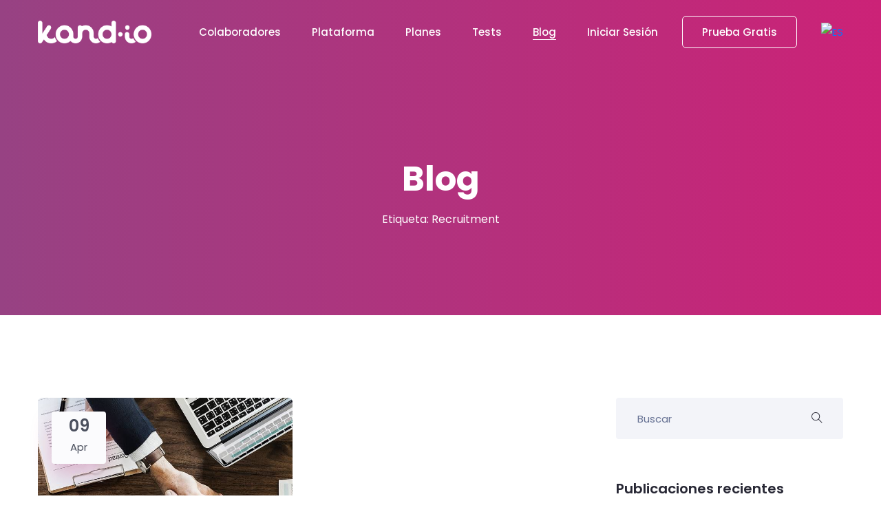

--- FILE ---
content_type: text/html; charset=UTF-8
request_url: https://es-pe.kand.io/blog/tag/recruitment
body_size: 123651
content:
<!doctype html>
<html lang="es">
    <head>
        <!-- Required meta tags -->
        <meta charset="utf-8">
        <meta name="viewport" content="width=device-width, initial-scale=1, shrink-to-fit=no">
        <meta name="description" content="En el blog de Kandio podrás mantenerte informado con todos los adelantos en el mundo de la tecnología, marketing, emprendimientos digitales. Entra ya."/>
        <link rel="image_src" href="https://kand.io/sales/assets/img/logo_square.png">
        <link rel="shortcut icon" href="https://kand.io/sales/assets/img/x-favicon.ico" type="image/x-icon">

        
        <title>Blog | Your Guide to Online Assessment Tests | Kandio</title>

                    <!-- Preconnect -->
<link rel="preconnect" href="https://assets.calendly.com">
<link rel="preconnect" href="https://chimpstatic.com">
<link rel="preconnect" href="https://connect.facebook.net">
<link rel="preconnect" href="https://www.googletagmanager.com">
<link rel="preconnect" href="https://www.googletagmanager.com">

<!-- Prefetch -->
<link rel="prefetch" href="https://kand.io/sales/assets/img/home/background-001.jpg">

<link rel="canonical" href="https://es-PE.kand.io/blog/tag/recruitment"/>
                        <link rel="alternate" hreflang="es-ES" href="https://es-ES.kand.io/blog/tag/recruitment"/>
            <link rel="alternate" hreflang="es-MX" href="https://es-MX.kand.io/blog/tag/recruitment"/>
            <link rel="alternate" hreflang="es-CL" href="https://es-CL.kand.io/blog/tag/recruitment"/>
            <link rel="alternate" hreflang="es-PE" href="https://es-PE.kand.io/blog/tag/recruitment"/>
            <link rel="alternate" hreflang="es-CO" href="https://es-CO.kand.io/blog/tag/recruitment"/>
            <link rel="alternate" hreflang="da-DK" href="https://da-DK.kand.io/blog/tag/recruitment"/>
<link rel="alternate" hreflang="x-default" href="https://kand.io/blog/tag/recruitment"/>
        
                    <meta property="og:url" content="https://es-pe.kand.io/blog/tag/recruitment"/>
            <meta property="og:type" content="website"/>
            <meta property="og:title" content="Blog | Your Guide to Online Assessment Tests | Kandio"/>
            <meta property="og:description" content="En el blog de Kandio podrás mantenerte informado con todos los adelantos en el mundo de la tecnología, marketing, emprendimientos digitales. Entra ya."/>
            <meta property="og:image" content="https://es-pe.kand.io/sales/assets/img/klogo-square.png"/>
        
                    <link rel="preconnect" href="https://fonts.gstatic.com">
<link rel="preconnect" href="https://downloads.mailchimp.com">
<link rel="preconnect" href="https://www.google.com">
<link rel="preconnect" href="https://connect.facebook.net">

<link rel="preconnect" href="https://www.google-analytics.com">
<link rel="preconnect" href="https://www.googletagmanager.com">
<link rel="preconnect" href="https://www.googleadservices.com">
<link rel="preconnect" href="https://assets.calendly.com">

<link rel="preload" as="style" href="https://fonts.googleapis.com/css2?family=Open+Sans:ital,wght@0,300;0,400;0,600;0,700;0,800;1,300;1,400;1,600;1,700;1,800&family=Poppins:ital,wght@0,100;0,200;0,300;0,400;0,500;0,600;0,700;0,800;0,900;1,100;1,200;1,300;1,400;1,500;1,600;1,700;1,800;1,900&family=Roboto:ital,wght@0,100;0,300;0,400;0,500;0,700;0,900;1,100;1,300;1,400;1,500;1,700;1,900&display=swap">
<link href="https://fonts.googleapis.com/css2?family=Open+Sans:ital,wght@0,300;0,400;0,600;0,700;0,800;1,300;1,400;1,600;1,700;1,800&family=Poppins:ital,wght@0,100;0,200;0,300;0,400;0,500;0,600;0,700;0,800;0,900;1,100;1,200;1,300;1,400;1,500;1,600;1,700;1,800;1,900&family=Roboto:ital,wght@0,100;0,300;0,400;0,500;0,700;0,900;1,100;1,300;1,400;1,500;1,700;1,900&display=swap" rel="stylesheet">

<link rel="preload" href="/sales/assets/css/bootstrap.min.css" as="style" onload="this.onload=null;this.rel='stylesheet'">
<link rel="preload" href="/sales/assets/vendors/themify-icon/themify-icons.min.css" as="style" onload="this.onload=null;this.rel='stylesheet'">
<link rel="preload" href="/sales/assets/vendors/simple-line-icon/simple-line-icons.min.css" as="style" onload="this.onload=null;this.rel='stylesheet'">
<link rel="preload" href="/sales/assets/vendors/font-awesome/css/all.min.css" as="style" onload="this.onload=null;this.rel='stylesheet'">
<link rel="preload" href="/sales/assets/vendors/flaticon/flaticon.min.css" as="style" onload="this.onload=null;this.rel='stylesheet'">
<link rel="preload" href="https://kand.io/sales/assets/vendors/animation/animate.min.css" as="style" onload="this.onload=null;this.rel='stylesheet'">
<link rel="preload" href="https://kand.io/sales/assets/vendors/owl-carousel/assets/owl.carousel.min.css" as="style" onload="this.onload=null;this.rel='stylesheet'">
<link rel="preload" href="https://kand.io/sales/assets/vendors/magnify-pop/magnific-popup.min.css" as="style" onload="this.onload=null;this.rel='stylesheet'">
<link rel="preload" href="/sales/assets/vendors/elagent/style.min.css" as="style" onload="this.onload=null;this.rel='stylesheet'">
<link rel="preload" href="https://kand.io/sales/assets/vendors/scroll/jquery.mCustomScrollbar.min.css" as="style" onload="this.onload=null;this.rel='stylesheet'">
<link rel="preload" href="https://kand.io/sales/assets/vendors/slick/slick.min.css" as="style" onload="this.onload=null;this.rel='stylesheet'">
<link rel="preload" href="https://kand.io/sales/assets/vendors/slick/slick-theme.min.css" as="style" onload="this.onload=null;this.rel='stylesheet'">
<link rel="preload" href="https://kand.io/sales/assets/vendors/beer-slider/BeerSlider.css" as="style" onload="this.onload=null;this.rel='stylesheet'">
<link rel="preload" href="https://kand.io/sales/assets/css/styles.min.css?bust=2" as="style" onload="this.onload=null;this.rel='stylesheet'">
<link rel="preload" href="https://kand.io/sales/assets/css/responsive.min.css" as="style" onload="this.onload=null;this.rel='stylesheet'">
<link rel="preload" href="https://assets.calendly.com/assets/external/widget.css" as="style" onload="this.onload=null;this.rel='stylesheet'">

<noscript>
    <link rel="stylesheet" href="/sales/assets/css/bootstrap.min.css">
    <link rel="stylesheet" href="/sales/assets/vendors/themify-icon/themify-icons.min.css">
    <link rel="stylesheet" href="/sales/assets/vendors/simple-line-icon/simple-line-icons.min.css">
    <link rel="stylesheet" href="/sales/assets/vendors/font-awesome/css/all.min.css">
    <link rel="stylesheet" href="/sales/assets/vendors/flaticon/flaticon.min.css">
    <link rel="stylesheet" href="https://kand.io/sales/assets/vendors/animation/animate.min.css">
    <link rel="stylesheet" href="https://kand.io/sales/assets/vendors/owl-carousel/assets/owl.carousel.min.css">
    <link rel="stylesheet" href="https://kand.io/sales/assets/vendors/magnify-pop/magnific-popup.min.css">
    <link rel="stylesheet" href="/sales/assets/vendors/elagent/style.min.css">
    <link rel="stylesheet" href="https://kand.io/sales/assets/vendors/scroll/jquery.mCustomScrollbar.min.css">
    <link rel="stylesheet" href="https://kand.io/sales/assets/vendors/slick/slick.min.css">
    <link rel="stylesheet" href="https://kand.io/sales/assets/vendors/slick/slick-theme.min.css">
    <link rel="stylesheet" href="https://kand.io/sales/assets/vendors/beer-slider/BeerSlider.css">
    <link rel="stylesheet" href="https://kand.io/sales/assets/css/styles.min.css?bust=2">
    <link rel="stylesheet" href="https://kand.io/sales/assets/css/responsive.min.css">
    <link rel="stylesheet" href="https://assets.calendly.com/assets/external/widget.css">
</noscript>

<script src="https://assets.calendly.com/assets/external/widget.js" type="text/javascript" async defer></script>

<!-- Google Tag Manager -->
<script>(function(w,d,s,l,i){w[l]=w[l]||[];w[l].push({'gtm.start':
            new Date().getTime(),event:'gtm.js'});var f=d.getElementsByTagName(s)[0],
        j=d.createElement(s),dl=l!='dataLayer'?'&l='+l:'';j.async=true;j.src=
        'https://www.googletagmanager.com/gtm.js?id='+i+dl;f.parentNode.insertBefore(j,f);
    })(window,document,'script','dataLayer','GTM-TSM7W5V');</script>
<!-- End Google Tag Manager -->

<!-- Start of Sleeknote signup and lead generation tool - www.sleeknote.com -->
<script id="sleeknoteScript" type="text/javascript">
    (function () {
        var sleeknoteScriptTag = document.createElement("script");
        sleeknoteScriptTag.type = "text/javascript";
        sleeknoteScriptTag.charset = "utf-8";
        sleeknoteScriptTag.src = ("//sleeknotecustomerscripts.sleeknote.com/83787.js");
        var s = document.getElementById("sleeknoteScript");
        s.parentNode.insertBefore(sleeknoteScriptTag, s);
    })();
</script>
<!-- End of Sleeknote signup and lead generation tool - www.sleeknote.com -->

            </head>

    <body>
                    <div id="kand_loader" style="position: fixed; top: 0; width: 100%; height: 100%; background: rgba(0, 0, 0, 0.2); z-index: 1000000001;left: 0px;">
    <img id="exclude-lazyload" src="[data-uri]" alt="loader" style=" width: 150px; left: 50%; position: absolute; top: 50%; margin-top: -75px; margin-left: -75px; ">
</div>

<script>
    //* Remove the loading that is waiting for all the images
    document.getElementById('kand_loader').className += " hidden";
    document.getElementsByTagName("BODY")[0].className += " loaded";

    window.addEventListener('load', function (event) {
        document.getElementById('kand_loader').className += " hidden";
        document.getElementsByTagName("BODY")[0].className += " loaded";
    });

    try {
        var images = document.getElementsByTagName('img');
        var loaded = 0;
        for (i in images) {
            var img = new Image();
            img.onload = function () {
                process();
            };
            img.onerror = function () {
                process();
            };

            if (images[i].id == "kand_tracker" || typeof (images[i].src) == 'undefined' || images[i].alt == "visitor") {
                continue;
            }

            img.src = images[i].src;
        }

        function process() {
            loaded++;
            if (loaded >= images.length) {
                document.getElementById('kand_loader').className += " hidden";
                document.getElementsByTagName("BODY")[0].className += " loaded";
            }
        }
    } catch (e) {
    }
</script>
        
        <div class="body_wrapper">

                            <header class="header_area">
    <nav class="navbar navbar-expand-lg menu_seven menu_nine">
        <div class="container">
            <a class="navbar-brand sticky_logo" href="/">
                <img src="https://kand.io/sales/assets/img/klogo.png" srcset="https://kand.io/sales/assets/img/klogo.png 2x" alt="logo">
                <img src="https://kand.io/sales/assets/img/klogo.png" srcset="https://kand.io/sales/assets/img/klogo.png 2x" alt="">
            </a>
            
            <div class="lang_switcher_wrap mobile">
                <a href="javascript:void(0);" class="nav-link dropdown-toggle" aria-expanded="false" role="button" aria-haspopup="true" data-toggle="dropdown">
                    <img data-src="/admin/assets/media/svg/flags/188-peru.svg" class="lazyload" alt="ES">
                </a>
                <ul class="dropdown-menu mega_menu_three">
                    <li class="nav-item">
                        <ul class="dropdown-menu scrollable-menu">
                                                            <li class="nav-item">
                                    <a href="https://kand.io/blog/tag/recruitment" class="nav-link">
                                    <span class="navdropdown_link">
                                        <span class="navdropdown_icon">
                                            <img data-src="/admin/assets/media/svg/flags/226-united-states.svg" class="lazyload" alt="ES">
                                        </span>
                                        <span class="navdropdown_content">
                                            <h5> English </h5>
                                            <p> Inglés </p>
                                        </span>
                                    </span>
                                    </a>
                                </li>
                                                            <li class="nav-item">
                                    <a href="https://es-ES.kand.io/blog/tag/recruitment" class="nav-link">
                                    <span class="navdropdown_link">
                                        <span class="navdropdown_icon">
                                            <img data-src="/admin/assets/media/svg/flags/128-spain.svg" class="lazyload" alt="ES">
                                        </span>
                                        <span class="navdropdown_content">
                                            <h5> Spanish </h5>
                                            <p> Español </p>
                                        </span>
                                    </span>
                                    </a>
                                </li>
                                                            <li class="nav-item">
                                    <a href="https://es-MX.kand.io/blog/tag/recruitment" class="nav-link">
                                    <span class="navdropdown_link">
                                        <span class="navdropdown_icon">
                                            <img data-src="/admin/assets/media/svg/flags/021-mexico.svg" class="lazyload" alt="ES">
                                        </span>
                                        <span class="navdropdown_content">
                                            <h5> México </h5>
                                            <p> Español </p>
                                        </span>
                                    </span>
                                    </a>
                                </li>
                                                            <li class="nav-item">
                                    <a href="https://es-CL.kand.io/blog/tag/recruitment" class="nav-link">
                                    <span class="navdropdown_link">
                                        <span class="navdropdown_icon">
                                            <img data-src="/admin/assets/media/svg/flags/131-chile.svg" class="lazyload" alt="ES">
                                        </span>
                                        <span class="navdropdown_content">
                                            <h5> Chile </h5>
                                            <p> Español </p>
                                        </span>
                                    </span>
                                    </a>
                                </li>
                                                            <li class="nav-item">
                                    <a href="https://es-PE.kand.io/blog/tag/recruitment" class="nav-link">
                                    <span class="navdropdown_link">
                                        <span class="navdropdown_icon">
                                            <img data-src="/admin/assets/media/svg/flags/188-peru.svg" class="lazyload" alt="ES">
                                        </span>
                                        <span class="navdropdown_content">
                                            <h5> Perú </h5>
                                            <p> Español </p>
                                        </span>
                                    </span>
                                    </a>
                                </li>
                                                            <li class="nav-item">
                                    <a href="https://es-CO.kand.io/blog/tag/recruitment" class="nav-link">
                                    <span class="navdropdown_link">
                                        <span class="navdropdown_icon">
                                            <img data-src="/admin/assets/media/svg/flags/177-colombia.svg" class="lazyload" alt="ES">
                                        </span>
                                        <span class="navdropdown_content">
                                            <h5> Colombia </h5>
                                            <p> Español </p>
                                        </span>
                                    </span>
                                    </a>
                                </li>
                                                            <li class="nav-item">
                                    <a href="https://da-DK.kand.io/blog/tag/recruitment" class="nav-link">
                                    <span class="navdropdown_link">
                                        <span class="navdropdown_icon">
                                            <img data-src="/admin/assets/media/svg/flags/174-denmark.svg" class="lazyload" alt="ES">
                                        </span>
                                        <span class="navdropdown_content">
                                            <h5> Danish </h5>
                                            <p> Danés </p>
                                        </span>
                                    </span>
                                    </a>
                                </li>
                                                    </ul>
                    </li>
                </ul>
            </div>
            
            <button class="navbar-toggler collapsed" type="button" data-toggle="collapse" data-target="#navbarSupportedContent" aria-controls="navbarSupportedContent" aria-expanded="false" aria-label="Toggle navigation">
                <span class="menu_toggle">
                    <span class="hamburger">
                        <span></span>
                        <span></span>
                        <span></span>
                    </span>
                    <span class="hamburger-cross">
                        <span></span>
                        <span></span>
                    </span>
                </span>
            </button>

            <div class="collapse navbar-collapse" id="navbarSupportedContent">
                <ul class="navbar-nav menu ml-auto">
                    <li class="nav-item ">
                        <a class="nav-link" href="https://es-pe.kand.io/contributors">
                            Colaboradores
                        </a>
                    </li>

                    <li class="nav-item ">
                        <a class="nav-link" href="https://es-pe.kand.io/features">
                            Plataforma
                        </a>
                    </li>

                    <li class="nav-item ">
                        <a class="nav-link" href="https://es-pe.kand.io/pricing">
                            Planes
                        </a>
                    </li>
                    <li class="nav-item ">
                        <a class="nav-link" href="https://es-pe.kand.io/tests">
                            Tests
                        </a>
                    </li>
                    <li class="nav-item active">
                        <a class="nav-link" href="https://es-pe.kand.io/blog">
                            Blog
                        </a>
                    </li>
                    <li class="nav-item hide-authenticated ">
                        <a class="nav-link" href="https://es-pe.kand.io/login">
                            Iniciar Sesión
                        </a>
                    </li>
                    <li class="nav-item show-authenticated">
                        <a class="nav-link" href="https://v2.kand.io">
                            Crear Test
                        </a>
                    </li>
                </ul>
                <a href="https://es-pe.kand.io/pricing" class="btn_get btn_get_box hide-authenticated" href="#get-app">
                    Prueba Gratis
                </a>
                <a class="show-authenticated" href="https://v2.kand.io" role="button">
                    <img id="avatar-authenticated" width="50px" data-src="[data-uri]" class="lazyload" alt="Avatar">
                </a>
                <div class="lang_switcher_wrap">
                    <a href="javascript:void(0);" class="nav-link dropdown-toggle" aria-expanded="false" role="button" aria-haspopup="true" data-toggle="dropdown">
                        <img data-src="/admin/assets/media/svg/flags/188-peru.svg" class="lazyload" alt="ES">
                    </a>
                    <ul class="dropdown-menu mega_menu_three">
                        <li class="nav-item">
                            <ul class="dropdown-menu scrollable-menu">
                                                                    <li class="nav-item">
                                        <a href="https://kand.io/blog/tag/recruitment" class="nav-link">
                                        <span class="navdropdown_link">
                                            <span class="navdropdown_icon">
                                                <img data-src="/admin/assets/media/svg/flags/226-united-states.svg" class="lazyload" alt="ES">
                                            </span>
                                            <span class="navdropdown_content">
                                                <h5> English </h5>
                                                <p> Inglés </p>
                                            </span>
                                        </span>
                                        </a>
                                    </li>
                                                                    <li class="nav-item">
                                        <a href="https://es-ES.kand.io/blog/tag/recruitment" class="nav-link">
                                        <span class="navdropdown_link">
                                            <span class="navdropdown_icon">
                                                <img data-src="/admin/assets/media/svg/flags/128-spain.svg" class="lazyload" alt="ES">
                                            </span>
                                            <span class="navdropdown_content">
                                                <h5> Spanish </h5>
                                                <p> Español </p>
                                            </span>
                                        </span>
                                        </a>
                                    </li>
                                                                    <li class="nav-item">
                                        <a href="https://es-MX.kand.io/blog/tag/recruitment" class="nav-link">
                                        <span class="navdropdown_link">
                                            <span class="navdropdown_icon">
                                                <img data-src="/admin/assets/media/svg/flags/021-mexico.svg" class="lazyload" alt="ES">
                                            </span>
                                            <span class="navdropdown_content">
                                                <h5> México </h5>
                                                <p> Español </p>
                                            </span>
                                        </span>
                                        </a>
                                    </li>
                                                                    <li class="nav-item">
                                        <a href="https://es-CL.kand.io/blog/tag/recruitment" class="nav-link">
                                        <span class="navdropdown_link">
                                            <span class="navdropdown_icon">
                                                <img data-src="/admin/assets/media/svg/flags/131-chile.svg" class="lazyload" alt="ES">
                                            </span>
                                            <span class="navdropdown_content">
                                                <h5> Chile </h5>
                                                <p> Español </p>
                                            </span>
                                        </span>
                                        </a>
                                    </li>
                                                                    <li class="nav-item">
                                        <a href="https://es-PE.kand.io/blog/tag/recruitment" class="nav-link">
                                        <span class="navdropdown_link">
                                            <span class="navdropdown_icon">
                                                <img data-src="/admin/assets/media/svg/flags/188-peru.svg" class="lazyload" alt="ES">
                                            </span>
                                            <span class="navdropdown_content">
                                                <h5> Perú </h5>
                                                <p> Español </p>
                                            </span>
                                        </span>
                                        </a>
                                    </li>
                                                                    <li class="nav-item">
                                        <a href="https://es-CO.kand.io/blog/tag/recruitment" class="nav-link">
                                        <span class="navdropdown_link">
                                            <span class="navdropdown_icon">
                                                <img data-src="/admin/assets/media/svg/flags/177-colombia.svg" class="lazyload" alt="ES">
                                            </span>
                                            <span class="navdropdown_content">
                                                <h5> Colombia </h5>
                                                <p> Español </p>
                                            </span>
                                        </span>
                                        </a>
                                    </li>
                                                                    <li class="nav-item">
                                        <a href="https://da-DK.kand.io/blog/tag/recruitment" class="nav-link">
                                        <span class="navdropdown_link">
                                            <span class="navdropdown_icon">
                                                <img data-src="/admin/assets/media/svg/flags/174-denmark.svg" class="lazyload" alt="ES">
                                            </span>
                                            <span class="navdropdown_content">
                                                <h5> Danish </h5>
                                                <p> Danés </p>
                                            </span>
                                        </span>
                                        </a>
                                    </li>
                                
                                                            </ul>
                        </li>
                    </ul>
                </div>
            </div>
        </div>
    </nav>
</header>
            
                <section class="breadcrumb_area">
        <div class="container">
            <div class="breadcrumb_content text-center">
                <h1 class="f_p f_700 f_size_50 w_color l_height50 mb_20">Blog</h1>
                <p class="f_400 w_color f_size_16 l_height26">Etiqueta: Recruitment</p>
            </div>
        </div>
    </section>

    <section class="blog_area_two sec_pad">
        <div class="container">
                            <div class="row">
                    <div class="col-lg-8 blog_grid_info">
                        <div class="row">
                                                            <div class="col-lg-6">
                                    <div class="blog_list_item blog_list_item_two">
                                                                                <a href="https://es-pe.kand.io/blog/how-google-recruits" class="post_date">
                                            <p>
                                                09
                                                <span> Apr </span>
                                            </p>
                                        </a>
                                        <a href="https://es-pe.kand.io/blog/how-google-recruits">
                                            <img style="background-size: cover; background-position:center; background-image: url('https://es-pe.kand.io/public/media/7drRZOKIbE3CvUL5MpuoHI4txpiujQlIMRDxhMJc.jpeg'); width: 100%;" src="[data-uri]" class="img-fluid" alt="How Google Recruits">
                                        </a>
                                        <div class="blog_content">
                                            <a href="https://es-pe.kand.io/blog/how-google-recruits">
                                                <h5 class="blog_title"> How Google Recruits </h5>
                                            </a>
                                            <p> Google is one of the biggest businesses in the world and probably one of th... </p>
                                            <div class="post-info-bottom">
                                                <a href="https://es-pe.kand.io/blog/how-google-recruits" class="learn_btn_two">
                                                    Leer más
                                                    <i class="arrow_right"></i>
                                                </a>
                                            </div>
                                        </div>
                                    </div>
                                </div>
                                                    </div>

                                            </div>

                    <div class="col-lg-4">
                        <div class="blog-sidebar">
                            <div class="widget sidebar_widget search_widget_two">
    <form method="GET" class="search-form input-group">
        <input name="q" value="" type="search" class="form-control widget_input" placeholder="Buscar">
        <button type="submit"><i class="ti-search"></i></button>
    </form>
</div>

                            <div class="widget sidebar_widget recent_post_widget_two mt_60">
        <h3 class="widget_title_two"> Publicaciones recientes </h3>
                    <div class="media post_item">
                <a href="https://es-pe.kand.io/blog/identifying-red-flags-how-to-hire-the-right-tech-professionals">
                    <img style="background-size: cover; background-position:center; background-image: url('https://es-pe.kand.io/public/media/XAqiDwaEg93NLkVRLhVOf0nayqgKAw6M11Br6Q8F.jpg')" src="https://es-pe.kand.io/sales/assets/img/kandio/85x71.png" alt="Identifying Red Flags: How to Hire the Right Tech Professionals">
                </a>
                <div class="media-body">
                    <a href="https://es-pe.kand.io/blog/identifying-red-flags-how-to-hire-the-right-tech-professionals">
                        <h3> Identifying Red Flags: How to Hire the Right Tech Profe... </h3>
                    </a>
                    <a href="https://es-pe.kand.io/blog/identifying-red-flags-how-to-hire-the-right-tech-professionals" class="entry_post_info">
                        julio 12, 2023
                    </a>
                </div>
            </div>
                    <div class="media post_item">
                <a href="https://es-pe.kand.io/blog/5-ways-to-elevate-hiring-with-personalized-interview-feedback">
                    <img style="background-size: cover; background-position:center; background-image: url('https://es-pe.kand.io')" src="https://es-pe.kand.io/sales/assets/img/kandio/85x71.png" alt="5 Ways to Elevate Hiring with Personalized Interview Feedback">
                </a>
                <div class="media-body">
                    <a href="https://es-pe.kand.io/blog/5-ways-to-elevate-hiring-with-personalized-interview-feedback">
                        <h3> 5 Ways to Elevate Hiring with Personalized Interview Fe... </h3>
                    </a>
                    <a href="https://es-pe.kand.io/blog/5-ways-to-elevate-hiring-with-personalized-interview-feedback" class="entry_post_info">
                        julio 5, 2023
                    </a>
                </div>
            </div>
                    <div class="media post_item">
                <a href="https://es-pe.kand.io/blog/a-non-coders-guide-to-hiring-a-javascript-developer-part-2">
                    <img style="background-size: cover; background-position:center; background-image: url('https://es-pe.kand.io/public/media/rwnCRNjX3cfzrRNbdMhH5cUidC9vO6izmae4GAOr.jpg')" src="https://es-pe.kand.io/sales/assets/img/kandio/85x71.png" alt="A Non-Coder&#039;s Guide to Hiring a JavaScript Developer - Part 2">
                </a>
                <div class="media-body">
                    <a href="https://es-pe.kand.io/blog/a-non-coders-guide-to-hiring-a-javascript-developer-part-2">
                        <h3> A Non-Coder&#039;s Guide to Hiring a JavaScript Developer -... </h3>
                    </a>
                    <a href="https://es-pe.kand.io/blog/a-non-coders-guide-to-hiring-a-javascript-developer-part-2" class="entry_post_info">
                        junio 28, 2023
                    </a>
                </div>
            </div>
            </div>

    <style>
        .blog-sidebar .widget.recent_post_widget_two .post_item img {
            margin-right: 25px;
            padding-right: 0px;
        }
    </style>

                            <div class="widget sidebar_widget categorie_widget_two mt_60">
        <h3 class="widget_title_two">Categorías</h3>

        <ul class="list-unstyled">
                            <li>
                    <a href="https://es-pe.kand.io/blog/category/support">
                        <span> Support </span>
                        <em>(5)</em>
                    </a>
                </li>
                    </ul>
    </div>

                            <div class="widget sidebar_widget tag_widget_two mt_60">
        <h3 class="widget_title_two">Etiquetas</h3>
        <div class="post-tags">
                            <a href="https://es-pe.kand.io/blog/tag/google">
                    Google
                </a>
                            <a href="https://es-pe.kand.io/blog/tag/hiring">
                    Hiring
                </a>
                            <a href="https://es-pe.kand.io/blog/tag/recruitment">
                    Recruitment
                </a>
                            <a href="https://es-pe.kand.io/blog/tag/jobs">
                    Jobs
                </a>
                            <a href="https://es-pe.kand.io/blog/tag/marketeer">
                    Marketeer
                </a>
                            <a href="https://es-pe.kand.io/blog/tag/talent-pool">
                    Talent pool
                </a>
                            <a href="https://es-pe.kand.io/blog/tag/dos-and-donts">
                    Dos and don&#039;ts
                </a>
                            <a href="https://es-pe.kand.io/blog/tag/remote-hiring">
                    Remote hiring
                </a>
                            <a href="https://es-pe.kand.io/blog/tag/domain">
                    Domain
                </a>
                            <a href="https://es-pe.kand.io/blog/tag/security">
                    Security
                </a>
                            <a href="https://es-pe.kand.io/blog/tag/advanced-features">
                    Advanced features
                </a>
                            <a href="https://es-pe.kand.io/blog/tag/report">
                    Report
                </a>
                            <a href="https://es-pe.kand.io/blog/tag/scoring">
                    Scoring
                </a>
                            <a href="https://es-pe.kand.io/blog/tag/assessment">
                    Assessment
                </a>
                            <a href="https://es-pe.kand.io/blog/tag/pre-employment-test">
                    Pre-employment test
                </a>
                    </div>
    </div>
                        </div>
                    </div>
                </div>
                    </div>
    </section>

    <section class="chat_get_started_area">
    <div class="container">
        <div class="chat_get_started_content text-center">
            <h2 class="mb-30">Obtén tu prueba gratis por 14 días</h2>
            <a href="javascript:void(0);" onclick="Calendly.initPopupWidget({url: 'https://calendly.com/kdam/demo'});return false;" class="chat_btn btn_hover">Solicitar demo</a>
        </div>
    </div>
</section>

                            <footer class="footer_area footer_area_four pb_150">
    <div class="footer_top">
        <div class="container">
            <div class="row">
                <div class="col-lg-6 col-md-6">
                    <h2 class="f_p f_size_40 l_height50 f_500 w_color">¿Listo para comenzar? Evalúa conocimientos tecnológicos hoy.</h2>
                </div>
                <div class="col-lg-6 col-md-6">
                    <div class="d-flex align-items-center justify-content-center mt_40" style="visibility: visible; animation-delay: 0.12s; animation-name: fadeInLeft;">
                        <a href="https://es-pe.kand.io/pricing" class="btn_get btn_get_box">Regístrate</a>
                    </div>
                </div>
            </div>
        </div>
    </div>
    <div class="footer_bottom pt_150">
        <div class="container">
            <div class="row">
                <div class="col-lg-3 col-md-6">
                    <div class="f_widget company_widget">
                        <a href="https://es-pe.kand.io" class="f-logo">
                            <img src="https://kand.io/sales/assets/img/klogo.png" srcset="https://kand.io/sales/assets/img/klogo.png 2x" alt="logo">
                        </a>
                        <div class="widget-wrap">
                            <p class="f_400 f_p f_size_15 mb-0 l_height34"><span>Email:</span>
                                <a href="/cdn-cgi/l/email-protection#c8a1a6aea788a3a9a6ace6a1a7" class="f_400"><span class="__cf_email__" data-cfemail="d4bdbab2bb94bfb5bab0fabdbb">[email&#160;protected]</span></a></p>
                            <p class="f_400 f_p f_size_15 mb-0 l_height34"><span>Teléfono:</span>
                                <a href="tel:+66633436346" class="f_400">+66633436346</a></p>
                        </div>
                        <div class="f_social_icon_two mt_40">
                            <a href="https://www.facebook.com/getkandio" target="_blank" rel="noopener"><i class="ti-facebook"></i></a>
                            <a href="https://www.linkedin.com/company/getkandio" target="_blank" rel="noopener"><i class="ti-linkedin"></i></a>
                        </div>
                    </div>
                </div>
                <div class="col-lg-3 col-md-6">
                    <div class="f_widget about-widget pl_40">
                        <h3 class="f-title f_600 t_color f_size_18 mb_40">Sobre Nosotros</h3>
                        <ul class="list-unstyled f_list">
                            <li>
                                <a href="https://es-pe.kand.io/pricing">Planes</a>
                            </li>
                            <li>
                                <a href="https://es-pe.kand.io/tests">Tests</a>
                            </li>
                            <li>
                                <a href="https://es-pe.kand.io/contributors">Colaboradores</a>
                            </li>
                            <li>
                                <a href="https://es-pe.kand.io/contact">Contáctanos</a>
                            </li>
                            <li>
                                <a href="https://es-pe.kand.io/about"> Nosotros </a>
                            </li>
                        </ul>
                    </div>
                </div>
                <div class="col-lg-3 col-md-6">
                    <div class="f_widget about-widget">
                        <h3 class="f-title f_600 t_color f_size_18 mb_40">Utiliza kandio</h3>
                        <ul class="list-unstyled f_list">
                            <li><a href="https://es-pe.kand.io/login">Iniciar Sesión</a>
                            </li>
                            <li><a href="https://es-pe.kand.io/pricing">Regístrate</a>
                            </li>
                            <li>
                                <a href="javascript:void(0);" onclick="Calendly.initPopupWidget({url: 'https://calendly.com/kdam/demo'});return false;">Agenda tu Demo</a>
                            </li>
                            <li style="display: none;">
                                <a href="javascript:openNewsLetterModal();">Suscríbete a nuestro newsletter</a>
                            </li>
                            <li>
                                <a href="https://es-pe.kand.io/support">
                                    Support
                                </a>
                            </li>
                        </ul>
                    </div>
                </div>
                <div class="col-lg-3 col-md-6">
                    <div class="f_widget about-widget">
                        <h3 class="f-title f_600 t_color f_size_18 mb_40">Nuestros recursos</h3>
                        <ul class="list-unstyled f_list">
                            <li>
                                <a href="/blog">
                                    Blog
                                </a>
                            </li>
                            <li>
                                <a href="https://v2.kand.io/api/documentation" target="_new">
                                    Documentación de API
                                </a>
                            </li>
                            <li>
                                <a class="terms-link" href="https://es-pe.kand.io/terms-condition#affiliate-terms-and-conditions">
                                    Términos y condiciones
                                </a>
                            </li>
                            <li>
                                <a class="terms-link" href="https://es-pe.kand.io/terms-condition#privacy-policy">
                                    Política de privacidad & GDPR
                                </a>
                            </li>
                            <li>
                                <a class="terms-link" href="https://es-pe.kand.io/terms-condition#terms-of-services">
                                    Términos del Servicio
                                </a>
                            </li>
                        </ul>
                    </div>
                </div>
            </div>
        </div>
    </div>
</footer>
            
                                                </div>

                    <!-- external links  -->
<script data-cfasync="false" src="/cdn-cgi/scripts/5c5dd728/cloudflare-static/email-decode.min.js"></script><script src="https://www.google.com/recaptcha/api.js?render=6LcszqYUAAAAAK0xa98YHes7o7Mfp_x60fgnzqmz" async defer></script>

<script src="https://kand.io/sales/assets/js/jquery-3.2.1.min.js"></script>
<script src="https://kand.io/sales/assets/js/propper.js"></script>
<script src="https://kand.io/sales/assets/js/bootstrap.min.js"></script>
<script src="https://kand.io/sales/assets/js/gmaps.min.js"></script>
<script src="https://kand.io/sales/assets/js/plugins.min.js"></script>
<script src="https://kand.io/sales/assets/js/jquery.validate.min.js"></script>
<script src="https://kand.io/sales/assets/js/lazysizes.min.js" async></script>

<script src="https://kand.io/sales/assets/vendors/wow/wow.min.js"></script>
<script src="https://kand.io/sales/assets/vendors/sckroller/jquery.parallax-scroll.min.js"></script>
<script src="https://kand.io/sales/assets/vendors/owl-carousel/owl.carousel.min.js"></script>
<script src="https://kand.io/sales/assets/vendors/imagesloaded/imagesloaded.pkgd.min.js"></script>
<script src="https://kand.io/sales/assets/vendors/isotope/isotope-min.js"></script>
<script src="https://kand.io/sales/assets/vendors/magnify-pop/jquery.magnific-popup.min.js"></script>
<script src="https://kand.io/sales/assets/vendors/counterup/jquery.counterup.min.js"></script>
<script src="https://kand.io/sales/assets/vendors/counterup/jquery.waypoints.min.js"></script>
<script src="https://kand.io/sales/assets/vendors/counterup/appear.js"></script>
<script src="https://kand.io/sales/assets/vendors/circle-progress/circle-progress.min.js"></script>
<script src="https://kand.io/sales/assets/vendors/stellar/jquery.stellar.js"></script>
<script src="https://kand.io/sales/assets/vendors/scroll/jquery.mCustomScrollbar.concat.min.js"></script>
<script src="https://kand.io/sales/assets/vendors/slick/slick.min.js"></script>
<script src="https://kand.io/sales/assets/vendors/readmore/readmore.min.js"></script>
<script src="https://kand.io/sales/assets/vendors/beer-slider/BeerSlider.js"></script>

<script src="https://kand.io/sales/assets/js/main.min.js"></script>
<script src="https://kand.io/sales/assets/js/scripts.min.js"></script>

<script>
    function checkUserAuth(data) {
        if (typeof (Storage) !== "undefined" && false) {
            localStorage.setItem("kandio_user", JSON.stringify(data));
        }

        if (typeof data == 'string') {
            jQuery('body').removeClass('authenticated');
        } else {
            jQuery('body').addClass('authenticated');
            jQuery('#avatar-authenticated').css('background-image', 'url(' + data.data.avatar_url + ')');
        }
    }

    setTimeout(function () {
        var newscript = document.createElement('script');
        newscript.type = 'text/javascript';
        newscript.async = true;
        newscript.src = 'https://v2.kand.io/account?type=jsonp&function=checkUserAuth';
        (document.getElementsByTagName('head')[0] || document.getElementsByTagName('body')[0]).appendChild(newscript);
    }, 500);

    try {
        checkUserAuth(JSON.parse(localStorage.kandio_user));
    } catch (e) {
    }
</script>


<!-- Rewardful Start -->
<script>
    (function (w, r) {
        w._rwq = r;
        w[r] = w[r] || function () {
            (w[r].q = w[r].q || []).push(arguments)
        }
    })(window, 'rewardful');

    (function () {
        var el = document.createElement('script');
        el.setAttribute('src', 'https://r.wdfl.co/rw.js');
        el.setAttribute('data-rewardful', 'd6b136');
        document.body.appendChild(el);
    })();
</script>
<!-- Rewardful End -->

<script>
    /**
     * below is the variables that can be used on the script for chat support
     **/
    var chat_support_id = '16a19333-af8c-4c84-a61f-14317f21ab8a';
</script>

<!-- Google Tag Manager (noscript) -->
<noscript>
    <iframe src="https://www.googletagmanager.com/ns.html?id=GTM-TSM7W5V"
            height="0" width="0" style="display:none;visibility:hidden"></iframe>
</noscript>
<!-- End Google Tag Manager (noscript) -->

<script type="text/javascript">window.$crisp=[];window.CRISP_WEBSITE_ID="2b0f5409-8523-45d6-8a22-3e4474803aff";(function(){d=document;s=d.createElement("script");s.src="https://client.crisp.chat/l.js";s.async=1;d.getElementsByTagName("head")[0].appendChild(s);})();</script><style>.grecaptcha-badge {margin-right: -85px;} </style>
            <script defer src="https://static.cloudflareinsights.com/beacon.min.js/vcd15cbe7772f49c399c6a5babf22c1241717689176015" integrity="sha512-ZpsOmlRQV6y907TI0dKBHq9Md29nnaEIPlkf84rnaERnq6zvWvPUqr2ft8M1aS28oN72PdrCzSjY4U6VaAw1EQ==" data-cf-beacon='{"version":"2024.11.0","token":"6bc49b5ea8204705881e88b1e77d509d","r":1,"server_timing":{"name":{"cfCacheStatus":true,"cfEdge":true,"cfExtPri":true,"cfL4":true,"cfOrigin":true,"cfSpeedBrain":true},"location_startswith":null}}' crossorigin="anonymous"></script>
</body>
</html>


--- FILE ---
content_type: text/html; charset=utf-8
request_url: https://www.google.com/recaptcha/api2/anchor?ar=1&k=6LcszqYUAAAAAK0xa98YHes7o7Mfp_x60fgnzqmz&co=aHR0cHM6Ly9lcy1wZS5rYW5kLmlvOjQ0Mw..&hl=en&v=PoyoqOPhxBO7pBk68S4YbpHZ&size=invisible&anchor-ms=20000&execute-ms=30000&cb=mz3mxj888rnf
body_size: 48900
content:
<!DOCTYPE HTML><html dir="ltr" lang="en"><head><meta http-equiv="Content-Type" content="text/html; charset=UTF-8">
<meta http-equiv="X-UA-Compatible" content="IE=edge">
<title>reCAPTCHA</title>
<style type="text/css">
/* cyrillic-ext */
@font-face {
  font-family: 'Roboto';
  font-style: normal;
  font-weight: 400;
  font-stretch: 100%;
  src: url(//fonts.gstatic.com/s/roboto/v48/KFO7CnqEu92Fr1ME7kSn66aGLdTylUAMa3GUBHMdazTgWw.woff2) format('woff2');
  unicode-range: U+0460-052F, U+1C80-1C8A, U+20B4, U+2DE0-2DFF, U+A640-A69F, U+FE2E-FE2F;
}
/* cyrillic */
@font-face {
  font-family: 'Roboto';
  font-style: normal;
  font-weight: 400;
  font-stretch: 100%;
  src: url(//fonts.gstatic.com/s/roboto/v48/KFO7CnqEu92Fr1ME7kSn66aGLdTylUAMa3iUBHMdazTgWw.woff2) format('woff2');
  unicode-range: U+0301, U+0400-045F, U+0490-0491, U+04B0-04B1, U+2116;
}
/* greek-ext */
@font-face {
  font-family: 'Roboto';
  font-style: normal;
  font-weight: 400;
  font-stretch: 100%;
  src: url(//fonts.gstatic.com/s/roboto/v48/KFO7CnqEu92Fr1ME7kSn66aGLdTylUAMa3CUBHMdazTgWw.woff2) format('woff2');
  unicode-range: U+1F00-1FFF;
}
/* greek */
@font-face {
  font-family: 'Roboto';
  font-style: normal;
  font-weight: 400;
  font-stretch: 100%;
  src: url(//fonts.gstatic.com/s/roboto/v48/KFO7CnqEu92Fr1ME7kSn66aGLdTylUAMa3-UBHMdazTgWw.woff2) format('woff2');
  unicode-range: U+0370-0377, U+037A-037F, U+0384-038A, U+038C, U+038E-03A1, U+03A3-03FF;
}
/* math */
@font-face {
  font-family: 'Roboto';
  font-style: normal;
  font-weight: 400;
  font-stretch: 100%;
  src: url(//fonts.gstatic.com/s/roboto/v48/KFO7CnqEu92Fr1ME7kSn66aGLdTylUAMawCUBHMdazTgWw.woff2) format('woff2');
  unicode-range: U+0302-0303, U+0305, U+0307-0308, U+0310, U+0312, U+0315, U+031A, U+0326-0327, U+032C, U+032F-0330, U+0332-0333, U+0338, U+033A, U+0346, U+034D, U+0391-03A1, U+03A3-03A9, U+03B1-03C9, U+03D1, U+03D5-03D6, U+03F0-03F1, U+03F4-03F5, U+2016-2017, U+2034-2038, U+203C, U+2040, U+2043, U+2047, U+2050, U+2057, U+205F, U+2070-2071, U+2074-208E, U+2090-209C, U+20D0-20DC, U+20E1, U+20E5-20EF, U+2100-2112, U+2114-2115, U+2117-2121, U+2123-214F, U+2190, U+2192, U+2194-21AE, U+21B0-21E5, U+21F1-21F2, U+21F4-2211, U+2213-2214, U+2216-22FF, U+2308-230B, U+2310, U+2319, U+231C-2321, U+2336-237A, U+237C, U+2395, U+239B-23B7, U+23D0, U+23DC-23E1, U+2474-2475, U+25AF, U+25B3, U+25B7, U+25BD, U+25C1, U+25CA, U+25CC, U+25FB, U+266D-266F, U+27C0-27FF, U+2900-2AFF, U+2B0E-2B11, U+2B30-2B4C, U+2BFE, U+3030, U+FF5B, U+FF5D, U+1D400-1D7FF, U+1EE00-1EEFF;
}
/* symbols */
@font-face {
  font-family: 'Roboto';
  font-style: normal;
  font-weight: 400;
  font-stretch: 100%;
  src: url(//fonts.gstatic.com/s/roboto/v48/KFO7CnqEu92Fr1ME7kSn66aGLdTylUAMaxKUBHMdazTgWw.woff2) format('woff2');
  unicode-range: U+0001-000C, U+000E-001F, U+007F-009F, U+20DD-20E0, U+20E2-20E4, U+2150-218F, U+2190, U+2192, U+2194-2199, U+21AF, U+21E6-21F0, U+21F3, U+2218-2219, U+2299, U+22C4-22C6, U+2300-243F, U+2440-244A, U+2460-24FF, U+25A0-27BF, U+2800-28FF, U+2921-2922, U+2981, U+29BF, U+29EB, U+2B00-2BFF, U+4DC0-4DFF, U+FFF9-FFFB, U+10140-1018E, U+10190-1019C, U+101A0, U+101D0-101FD, U+102E0-102FB, U+10E60-10E7E, U+1D2C0-1D2D3, U+1D2E0-1D37F, U+1F000-1F0FF, U+1F100-1F1AD, U+1F1E6-1F1FF, U+1F30D-1F30F, U+1F315, U+1F31C, U+1F31E, U+1F320-1F32C, U+1F336, U+1F378, U+1F37D, U+1F382, U+1F393-1F39F, U+1F3A7-1F3A8, U+1F3AC-1F3AF, U+1F3C2, U+1F3C4-1F3C6, U+1F3CA-1F3CE, U+1F3D4-1F3E0, U+1F3ED, U+1F3F1-1F3F3, U+1F3F5-1F3F7, U+1F408, U+1F415, U+1F41F, U+1F426, U+1F43F, U+1F441-1F442, U+1F444, U+1F446-1F449, U+1F44C-1F44E, U+1F453, U+1F46A, U+1F47D, U+1F4A3, U+1F4B0, U+1F4B3, U+1F4B9, U+1F4BB, U+1F4BF, U+1F4C8-1F4CB, U+1F4D6, U+1F4DA, U+1F4DF, U+1F4E3-1F4E6, U+1F4EA-1F4ED, U+1F4F7, U+1F4F9-1F4FB, U+1F4FD-1F4FE, U+1F503, U+1F507-1F50B, U+1F50D, U+1F512-1F513, U+1F53E-1F54A, U+1F54F-1F5FA, U+1F610, U+1F650-1F67F, U+1F687, U+1F68D, U+1F691, U+1F694, U+1F698, U+1F6AD, U+1F6B2, U+1F6B9-1F6BA, U+1F6BC, U+1F6C6-1F6CF, U+1F6D3-1F6D7, U+1F6E0-1F6EA, U+1F6F0-1F6F3, U+1F6F7-1F6FC, U+1F700-1F7FF, U+1F800-1F80B, U+1F810-1F847, U+1F850-1F859, U+1F860-1F887, U+1F890-1F8AD, U+1F8B0-1F8BB, U+1F8C0-1F8C1, U+1F900-1F90B, U+1F93B, U+1F946, U+1F984, U+1F996, U+1F9E9, U+1FA00-1FA6F, U+1FA70-1FA7C, U+1FA80-1FA89, U+1FA8F-1FAC6, U+1FACE-1FADC, U+1FADF-1FAE9, U+1FAF0-1FAF8, U+1FB00-1FBFF;
}
/* vietnamese */
@font-face {
  font-family: 'Roboto';
  font-style: normal;
  font-weight: 400;
  font-stretch: 100%;
  src: url(//fonts.gstatic.com/s/roboto/v48/KFO7CnqEu92Fr1ME7kSn66aGLdTylUAMa3OUBHMdazTgWw.woff2) format('woff2');
  unicode-range: U+0102-0103, U+0110-0111, U+0128-0129, U+0168-0169, U+01A0-01A1, U+01AF-01B0, U+0300-0301, U+0303-0304, U+0308-0309, U+0323, U+0329, U+1EA0-1EF9, U+20AB;
}
/* latin-ext */
@font-face {
  font-family: 'Roboto';
  font-style: normal;
  font-weight: 400;
  font-stretch: 100%;
  src: url(//fonts.gstatic.com/s/roboto/v48/KFO7CnqEu92Fr1ME7kSn66aGLdTylUAMa3KUBHMdazTgWw.woff2) format('woff2');
  unicode-range: U+0100-02BA, U+02BD-02C5, U+02C7-02CC, U+02CE-02D7, U+02DD-02FF, U+0304, U+0308, U+0329, U+1D00-1DBF, U+1E00-1E9F, U+1EF2-1EFF, U+2020, U+20A0-20AB, U+20AD-20C0, U+2113, U+2C60-2C7F, U+A720-A7FF;
}
/* latin */
@font-face {
  font-family: 'Roboto';
  font-style: normal;
  font-weight: 400;
  font-stretch: 100%;
  src: url(//fonts.gstatic.com/s/roboto/v48/KFO7CnqEu92Fr1ME7kSn66aGLdTylUAMa3yUBHMdazQ.woff2) format('woff2');
  unicode-range: U+0000-00FF, U+0131, U+0152-0153, U+02BB-02BC, U+02C6, U+02DA, U+02DC, U+0304, U+0308, U+0329, U+2000-206F, U+20AC, U+2122, U+2191, U+2193, U+2212, U+2215, U+FEFF, U+FFFD;
}
/* cyrillic-ext */
@font-face {
  font-family: 'Roboto';
  font-style: normal;
  font-weight: 500;
  font-stretch: 100%;
  src: url(//fonts.gstatic.com/s/roboto/v48/KFO7CnqEu92Fr1ME7kSn66aGLdTylUAMa3GUBHMdazTgWw.woff2) format('woff2');
  unicode-range: U+0460-052F, U+1C80-1C8A, U+20B4, U+2DE0-2DFF, U+A640-A69F, U+FE2E-FE2F;
}
/* cyrillic */
@font-face {
  font-family: 'Roboto';
  font-style: normal;
  font-weight: 500;
  font-stretch: 100%;
  src: url(//fonts.gstatic.com/s/roboto/v48/KFO7CnqEu92Fr1ME7kSn66aGLdTylUAMa3iUBHMdazTgWw.woff2) format('woff2');
  unicode-range: U+0301, U+0400-045F, U+0490-0491, U+04B0-04B1, U+2116;
}
/* greek-ext */
@font-face {
  font-family: 'Roboto';
  font-style: normal;
  font-weight: 500;
  font-stretch: 100%;
  src: url(//fonts.gstatic.com/s/roboto/v48/KFO7CnqEu92Fr1ME7kSn66aGLdTylUAMa3CUBHMdazTgWw.woff2) format('woff2');
  unicode-range: U+1F00-1FFF;
}
/* greek */
@font-face {
  font-family: 'Roboto';
  font-style: normal;
  font-weight: 500;
  font-stretch: 100%;
  src: url(//fonts.gstatic.com/s/roboto/v48/KFO7CnqEu92Fr1ME7kSn66aGLdTylUAMa3-UBHMdazTgWw.woff2) format('woff2');
  unicode-range: U+0370-0377, U+037A-037F, U+0384-038A, U+038C, U+038E-03A1, U+03A3-03FF;
}
/* math */
@font-face {
  font-family: 'Roboto';
  font-style: normal;
  font-weight: 500;
  font-stretch: 100%;
  src: url(//fonts.gstatic.com/s/roboto/v48/KFO7CnqEu92Fr1ME7kSn66aGLdTylUAMawCUBHMdazTgWw.woff2) format('woff2');
  unicode-range: U+0302-0303, U+0305, U+0307-0308, U+0310, U+0312, U+0315, U+031A, U+0326-0327, U+032C, U+032F-0330, U+0332-0333, U+0338, U+033A, U+0346, U+034D, U+0391-03A1, U+03A3-03A9, U+03B1-03C9, U+03D1, U+03D5-03D6, U+03F0-03F1, U+03F4-03F5, U+2016-2017, U+2034-2038, U+203C, U+2040, U+2043, U+2047, U+2050, U+2057, U+205F, U+2070-2071, U+2074-208E, U+2090-209C, U+20D0-20DC, U+20E1, U+20E5-20EF, U+2100-2112, U+2114-2115, U+2117-2121, U+2123-214F, U+2190, U+2192, U+2194-21AE, U+21B0-21E5, U+21F1-21F2, U+21F4-2211, U+2213-2214, U+2216-22FF, U+2308-230B, U+2310, U+2319, U+231C-2321, U+2336-237A, U+237C, U+2395, U+239B-23B7, U+23D0, U+23DC-23E1, U+2474-2475, U+25AF, U+25B3, U+25B7, U+25BD, U+25C1, U+25CA, U+25CC, U+25FB, U+266D-266F, U+27C0-27FF, U+2900-2AFF, U+2B0E-2B11, U+2B30-2B4C, U+2BFE, U+3030, U+FF5B, U+FF5D, U+1D400-1D7FF, U+1EE00-1EEFF;
}
/* symbols */
@font-face {
  font-family: 'Roboto';
  font-style: normal;
  font-weight: 500;
  font-stretch: 100%;
  src: url(//fonts.gstatic.com/s/roboto/v48/KFO7CnqEu92Fr1ME7kSn66aGLdTylUAMaxKUBHMdazTgWw.woff2) format('woff2');
  unicode-range: U+0001-000C, U+000E-001F, U+007F-009F, U+20DD-20E0, U+20E2-20E4, U+2150-218F, U+2190, U+2192, U+2194-2199, U+21AF, U+21E6-21F0, U+21F3, U+2218-2219, U+2299, U+22C4-22C6, U+2300-243F, U+2440-244A, U+2460-24FF, U+25A0-27BF, U+2800-28FF, U+2921-2922, U+2981, U+29BF, U+29EB, U+2B00-2BFF, U+4DC0-4DFF, U+FFF9-FFFB, U+10140-1018E, U+10190-1019C, U+101A0, U+101D0-101FD, U+102E0-102FB, U+10E60-10E7E, U+1D2C0-1D2D3, U+1D2E0-1D37F, U+1F000-1F0FF, U+1F100-1F1AD, U+1F1E6-1F1FF, U+1F30D-1F30F, U+1F315, U+1F31C, U+1F31E, U+1F320-1F32C, U+1F336, U+1F378, U+1F37D, U+1F382, U+1F393-1F39F, U+1F3A7-1F3A8, U+1F3AC-1F3AF, U+1F3C2, U+1F3C4-1F3C6, U+1F3CA-1F3CE, U+1F3D4-1F3E0, U+1F3ED, U+1F3F1-1F3F3, U+1F3F5-1F3F7, U+1F408, U+1F415, U+1F41F, U+1F426, U+1F43F, U+1F441-1F442, U+1F444, U+1F446-1F449, U+1F44C-1F44E, U+1F453, U+1F46A, U+1F47D, U+1F4A3, U+1F4B0, U+1F4B3, U+1F4B9, U+1F4BB, U+1F4BF, U+1F4C8-1F4CB, U+1F4D6, U+1F4DA, U+1F4DF, U+1F4E3-1F4E6, U+1F4EA-1F4ED, U+1F4F7, U+1F4F9-1F4FB, U+1F4FD-1F4FE, U+1F503, U+1F507-1F50B, U+1F50D, U+1F512-1F513, U+1F53E-1F54A, U+1F54F-1F5FA, U+1F610, U+1F650-1F67F, U+1F687, U+1F68D, U+1F691, U+1F694, U+1F698, U+1F6AD, U+1F6B2, U+1F6B9-1F6BA, U+1F6BC, U+1F6C6-1F6CF, U+1F6D3-1F6D7, U+1F6E0-1F6EA, U+1F6F0-1F6F3, U+1F6F7-1F6FC, U+1F700-1F7FF, U+1F800-1F80B, U+1F810-1F847, U+1F850-1F859, U+1F860-1F887, U+1F890-1F8AD, U+1F8B0-1F8BB, U+1F8C0-1F8C1, U+1F900-1F90B, U+1F93B, U+1F946, U+1F984, U+1F996, U+1F9E9, U+1FA00-1FA6F, U+1FA70-1FA7C, U+1FA80-1FA89, U+1FA8F-1FAC6, U+1FACE-1FADC, U+1FADF-1FAE9, U+1FAF0-1FAF8, U+1FB00-1FBFF;
}
/* vietnamese */
@font-face {
  font-family: 'Roboto';
  font-style: normal;
  font-weight: 500;
  font-stretch: 100%;
  src: url(//fonts.gstatic.com/s/roboto/v48/KFO7CnqEu92Fr1ME7kSn66aGLdTylUAMa3OUBHMdazTgWw.woff2) format('woff2');
  unicode-range: U+0102-0103, U+0110-0111, U+0128-0129, U+0168-0169, U+01A0-01A1, U+01AF-01B0, U+0300-0301, U+0303-0304, U+0308-0309, U+0323, U+0329, U+1EA0-1EF9, U+20AB;
}
/* latin-ext */
@font-face {
  font-family: 'Roboto';
  font-style: normal;
  font-weight: 500;
  font-stretch: 100%;
  src: url(//fonts.gstatic.com/s/roboto/v48/KFO7CnqEu92Fr1ME7kSn66aGLdTylUAMa3KUBHMdazTgWw.woff2) format('woff2');
  unicode-range: U+0100-02BA, U+02BD-02C5, U+02C7-02CC, U+02CE-02D7, U+02DD-02FF, U+0304, U+0308, U+0329, U+1D00-1DBF, U+1E00-1E9F, U+1EF2-1EFF, U+2020, U+20A0-20AB, U+20AD-20C0, U+2113, U+2C60-2C7F, U+A720-A7FF;
}
/* latin */
@font-face {
  font-family: 'Roboto';
  font-style: normal;
  font-weight: 500;
  font-stretch: 100%;
  src: url(//fonts.gstatic.com/s/roboto/v48/KFO7CnqEu92Fr1ME7kSn66aGLdTylUAMa3yUBHMdazQ.woff2) format('woff2');
  unicode-range: U+0000-00FF, U+0131, U+0152-0153, U+02BB-02BC, U+02C6, U+02DA, U+02DC, U+0304, U+0308, U+0329, U+2000-206F, U+20AC, U+2122, U+2191, U+2193, U+2212, U+2215, U+FEFF, U+FFFD;
}
/* cyrillic-ext */
@font-face {
  font-family: 'Roboto';
  font-style: normal;
  font-weight: 900;
  font-stretch: 100%;
  src: url(//fonts.gstatic.com/s/roboto/v48/KFO7CnqEu92Fr1ME7kSn66aGLdTylUAMa3GUBHMdazTgWw.woff2) format('woff2');
  unicode-range: U+0460-052F, U+1C80-1C8A, U+20B4, U+2DE0-2DFF, U+A640-A69F, U+FE2E-FE2F;
}
/* cyrillic */
@font-face {
  font-family: 'Roboto';
  font-style: normal;
  font-weight: 900;
  font-stretch: 100%;
  src: url(//fonts.gstatic.com/s/roboto/v48/KFO7CnqEu92Fr1ME7kSn66aGLdTylUAMa3iUBHMdazTgWw.woff2) format('woff2');
  unicode-range: U+0301, U+0400-045F, U+0490-0491, U+04B0-04B1, U+2116;
}
/* greek-ext */
@font-face {
  font-family: 'Roboto';
  font-style: normal;
  font-weight: 900;
  font-stretch: 100%;
  src: url(//fonts.gstatic.com/s/roboto/v48/KFO7CnqEu92Fr1ME7kSn66aGLdTylUAMa3CUBHMdazTgWw.woff2) format('woff2');
  unicode-range: U+1F00-1FFF;
}
/* greek */
@font-face {
  font-family: 'Roboto';
  font-style: normal;
  font-weight: 900;
  font-stretch: 100%;
  src: url(//fonts.gstatic.com/s/roboto/v48/KFO7CnqEu92Fr1ME7kSn66aGLdTylUAMa3-UBHMdazTgWw.woff2) format('woff2');
  unicode-range: U+0370-0377, U+037A-037F, U+0384-038A, U+038C, U+038E-03A1, U+03A3-03FF;
}
/* math */
@font-face {
  font-family: 'Roboto';
  font-style: normal;
  font-weight: 900;
  font-stretch: 100%;
  src: url(//fonts.gstatic.com/s/roboto/v48/KFO7CnqEu92Fr1ME7kSn66aGLdTylUAMawCUBHMdazTgWw.woff2) format('woff2');
  unicode-range: U+0302-0303, U+0305, U+0307-0308, U+0310, U+0312, U+0315, U+031A, U+0326-0327, U+032C, U+032F-0330, U+0332-0333, U+0338, U+033A, U+0346, U+034D, U+0391-03A1, U+03A3-03A9, U+03B1-03C9, U+03D1, U+03D5-03D6, U+03F0-03F1, U+03F4-03F5, U+2016-2017, U+2034-2038, U+203C, U+2040, U+2043, U+2047, U+2050, U+2057, U+205F, U+2070-2071, U+2074-208E, U+2090-209C, U+20D0-20DC, U+20E1, U+20E5-20EF, U+2100-2112, U+2114-2115, U+2117-2121, U+2123-214F, U+2190, U+2192, U+2194-21AE, U+21B0-21E5, U+21F1-21F2, U+21F4-2211, U+2213-2214, U+2216-22FF, U+2308-230B, U+2310, U+2319, U+231C-2321, U+2336-237A, U+237C, U+2395, U+239B-23B7, U+23D0, U+23DC-23E1, U+2474-2475, U+25AF, U+25B3, U+25B7, U+25BD, U+25C1, U+25CA, U+25CC, U+25FB, U+266D-266F, U+27C0-27FF, U+2900-2AFF, U+2B0E-2B11, U+2B30-2B4C, U+2BFE, U+3030, U+FF5B, U+FF5D, U+1D400-1D7FF, U+1EE00-1EEFF;
}
/* symbols */
@font-face {
  font-family: 'Roboto';
  font-style: normal;
  font-weight: 900;
  font-stretch: 100%;
  src: url(//fonts.gstatic.com/s/roboto/v48/KFO7CnqEu92Fr1ME7kSn66aGLdTylUAMaxKUBHMdazTgWw.woff2) format('woff2');
  unicode-range: U+0001-000C, U+000E-001F, U+007F-009F, U+20DD-20E0, U+20E2-20E4, U+2150-218F, U+2190, U+2192, U+2194-2199, U+21AF, U+21E6-21F0, U+21F3, U+2218-2219, U+2299, U+22C4-22C6, U+2300-243F, U+2440-244A, U+2460-24FF, U+25A0-27BF, U+2800-28FF, U+2921-2922, U+2981, U+29BF, U+29EB, U+2B00-2BFF, U+4DC0-4DFF, U+FFF9-FFFB, U+10140-1018E, U+10190-1019C, U+101A0, U+101D0-101FD, U+102E0-102FB, U+10E60-10E7E, U+1D2C0-1D2D3, U+1D2E0-1D37F, U+1F000-1F0FF, U+1F100-1F1AD, U+1F1E6-1F1FF, U+1F30D-1F30F, U+1F315, U+1F31C, U+1F31E, U+1F320-1F32C, U+1F336, U+1F378, U+1F37D, U+1F382, U+1F393-1F39F, U+1F3A7-1F3A8, U+1F3AC-1F3AF, U+1F3C2, U+1F3C4-1F3C6, U+1F3CA-1F3CE, U+1F3D4-1F3E0, U+1F3ED, U+1F3F1-1F3F3, U+1F3F5-1F3F7, U+1F408, U+1F415, U+1F41F, U+1F426, U+1F43F, U+1F441-1F442, U+1F444, U+1F446-1F449, U+1F44C-1F44E, U+1F453, U+1F46A, U+1F47D, U+1F4A3, U+1F4B0, U+1F4B3, U+1F4B9, U+1F4BB, U+1F4BF, U+1F4C8-1F4CB, U+1F4D6, U+1F4DA, U+1F4DF, U+1F4E3-1F4E6, U+1F4EA-1F4ED, U+1F4F7, U+1F4F9-1F4FB, U+1F4FD-1F4FE, U+1F503, U+1F507-1F50B, U+1F50D, U+1F512-1F513, U+1F53E-1F54A, U+1F54F-1F5FA, U+1F610, U+1F650-1F67F, U+1F687, U+1F68D, U+1F691, U+1F694, U+1F698, U+1F6AD, U+1F6B2, U+1F6B9-1F6BA, U+1F6BC, U+1F6C6-1F6CF, U+1F6D3-1F6D7, U+1F6E0-1F6EA, U+1F6F0-1F6F3, U+1F6F7-1F6FC, U+1F700-1F7FF, U+1F800-1F80B, U+1F810-1F847, U+1F850-1F859, U+1F860-1F887, U+1F890-1F8AD, U+1F8B0-1F8BB, U+1F8C0-1F8C1, U+1F900-1F90B, U+1F93B, U+1F946, U+1F984, U+1F996, U+1F9E9, U+1FA00-1FA6F, U+1FA70-1FA7C, U+1FA80-1FA89, U+1FA8F-1FAC6, U+1FACE-1FADC, U+1FADF-1FAE9, U+1FAF0-1FAF8, U+1FB00-1FBFF;
}
/* vietnamese */
@font-face {
  font-family: 'Roboto';
  font-style: normal;
  font-weight: 900;
  font-stretch: 100%;
  src: url(//fonts.gstatic.com/s/roboto/v48/KFO7CnqEu92Fr1ME7kSn66aGLdTylUAMa3OUBHMdazTgWw.woff2) format('woff2');
  unicode-range: U+0102-0103, U+0110-0111, U+0128-0129, U+0168-0169, U+01A0-01A1, U+01AF-01B0, U+0300-0301, U+0303-0304, U+0308-0309, U+0323, U+0329, U+1EA0-1EF9, U+20AB;
}
/* latin-ext */
@font-face {
  font-family: 'Roboto';
  font-style: normal;
  font-weight: 900;
  font-stretch: 100%;
  src: url(//fonts.gstatic.com/s/roboto/v48/KFO7CnqEu92Fr1ME7kSn66aGLdTylUAMa3KUBHMdazTgWw.woff2) format('woff2');
  unicode-range: U+0100-02BA, U+02BD-02C5, U+02C7-02CC, U+02CE-02D7, U+02DD-02FF, U+0304, U+0308, U+0329, U+1D00-1DBF, U+1E00-1E9F, U+1EF2-1EFF, U+2020, U+20A0-20AB, U+20AD-20C0, U+2113, U+2C60-2C7F, U+A720-A7FF;
}
/* latin */
@font-face {
  font-family: 'Roboto';
  font-style: normal;
  font-weight: 900;
  font-stretch: 100%;
  src: url(//fonts.gstatic.com/s/roboto/v48/KFO7CnqEu92Fr1ME7kSn66aGLdTylUAMa3yUBHMdazQ.woff2) format('woff2');
  unicode-range: U+0000-00FF, U+0131, U+0152-0153, U+02BB-02BC, U+02C6, U+02DA, U+02DC, U+0304, U+0308, U+0329, U+2000-206F, U+20AC, U+2122, U+2191, U+2193, U+2212, U+2215, U+FEFF, U+FFFD;
}

</style>
<link rel="stylesheet" type="text/css" href="https://www.gstatic.com/recaptcha/releases/PoyoqOPhxBO7pBk68S4YbpHZ/styles__ltr.css">
<script nonce="hAsqJv04WHmDstPOJXJpUw" type="text/javascript">window['__recaptcha_api'] = 'https://www.google.com/recaptcha/api2/';</script>
<script type="text/javascript" src="https://www.gstatic.com/recaptcha/releases/PoyoqOPhxBO7pBk68S4YbpHZ/recaptcha__en.js" nonce="hAsqJv04WHmDstPOJXJpUw">
      
    </script></head>
<body><div id="rc-anchor-alert" class="rc-anchor-alert"></div>
<input type="hidden" id="recaptcha-token" value="[base64]">
<script type="text/javascript" nonce="hAsqJv04WHmDstPOJXJpUw">
      recaptcha.anchor.Main.init("[\x22ainput\x22,[\x22bgdata\x22,\x22\x22,\[base64]/[base64]/[base64]/bmV3IHJbeF0oY1swXSk6RT09Mj9uZXcgclt4XShjWzBdLGNbMV0pOkU9PTM/bmV3IHJbeF0oY1swXSxjWzFdLGNbMl0pOkU9PTQ/[base64]/[base64]/[base64]/[base64]/[base64]/[base64]/[base64]/[base64]\x22,\[base64]\\u003d\\u003d\x22,\x22HyrCmWlqeMK0fMO7PijCvMORw4FTD3HDoFomYMKzw7HDisKgD8O4N8OZM8Kuw6XCnE/DoBzDscKuaMKpwoBCwoPDkSt2bUDDnRXCoF5bbkttwrHDvkLCrMOeFSfCkMKuYMKFXMKHb3vChcKrwpDDqcKmNTzClGzDjFUKw43CgMKNw4LClMKOwohsTTXCh8Kiwrh5HcOSw6/DrA3DvsOowpDDj1Z+RcOswpEzKcKcwpDCvkR3CF/[base64]/DulAew4JzZ2A0w55lwpcVw4QjHsKgdTHDssOfRAHDrW3CqArDj8KAVCgMw6nChMOAWxDDgcKMe8KpwqIYTcOzw705YlVjVwQSwpHCt8OJbcK5w6bDs8OWYcOJw5FgM8OXBmbCvW/[base64]/CocK0AsKqw6LDqhTCkCHDocOOHTAIwrvDuMOcTD0bw4xrwrEpKsOuwrJGFsK1woPDow3CrRAzIsK+w7/Cox5zw7/[base64]/Dt8OLcWtxw7wvwo1bw7cpw4MgP8K6wrbCnQ5AFsK3IMOLw4HDq8KvJwPCmGvCmcOKPsKRZlbChMOhwo7DusOWaWbDu0k+wqQ/w6nCskVcwp4iWw/DsMKRHMOawqTCmSQjwoUzOzTCuxLCpAM4LMOgIzzDrWDDoWHDrMKMTMKOcEDDvcOkKgQjXMKyXxXCgsKXTsOJQ8OEwptqQDnDhMK7EMOCKcOpwoDDpsKMwpfCqk/[base64]/dz7Do2kPw48twoDDnGA3wqVuw7hlAj3DnsKKwp7Do8KfdMOoOsO8SHPDllvCo0/[base64]/woHCt3McV0bDj8Oew53CtzHCgMOPWMOGKcOfejbDtMOMwpvDksOPw4PDrcKpMRTDnjJhw4UXasKgM8OvSgvCoC0meS8BwrzCj2oLcRhhJMKuHMKxwqE4wpJqa8KLOBTDlVzDusK/eU3DkiNgGcKFwoHCgHbDucK4w7l5By7Dl8K1w5nDqVJxwqXDlnzDhMK7w4vDrQzChwnDtsKYwoxrCcOdRcKxw6dhXEjDgUguN8OxwrU1w7vDrHvDiGDDjMOQwpnDjWvCqcKlw4TDkMKBV35WBcKZw4nCtsOrSEPDvXbCpcKfQnnCu8KmS8OkwqbDjHbDkMOww43Cpg9/[base64]/wqYowrPDnD93AiBHwrYVw73DvsKAwoPCvUl2woNKw6jDjWPDm8Otwrk1TcOJPhjChkMYWknDjMOuAsK+w4lMfGbCpxE8bsOpw4jCocKLw6/CosKxwrPCjsOYDCrCkMKmX8KFwoTCsDZPK8Oew6zCoMKJwo7ClH7Co8OWORNWS8OmG8KIQQhUUsOafB/CscKtJBo9w44lRGdTwq3CvsOSw6HDgsOMZTFpwoEnwp0Vw6HDtyMFwp8GwpTChMObaMK4w7rCsnTCocK0IRcAUsKZw7HCrF4gSwrDtkbCogtiwpnDvsKfTC/DkDMYN8OewovDmWTDm8OWwrlCwrpvNQAAK3AUw77CgMKUwr5jDWbCpTHCgMO1wqjDvwnDs8O6DSPDj8KRFcOSScOzwoDCuRPCscK7w6rCnSbDucO9w6nDtsOpw7Ruw5MHNMOrbA3CjsKfwrjCpWzCosObw4PDtCAQGMOgw7bDny/ComLCrMKcV0/[base64]/CumDDtcKBwoobQsOWYxvDjcOqSQQVwppLRXTDsMK+w57DqcO6wpYsdcO/PQtvw4Uewqsuw77DrGAJHcOPw5TDsMOfw6PDg8OKwr7DkQ9WwozCq8OAwrBaUMK1wq1Rw6LDol3Ct8KwwpfCglUaw51owrnCtCLCjMKCwp85YcO0wrfCpcOraR7DlENjwofDp1wZXcKdwpIYY2/DssKzYGfCjMOAXsKwF8OoRcOtIV7CpMK4wonCmcOtwoHCowhGwrNEw7ERw4INZcO3w6QhHlrCm8OrSWDCo0AEBRgiagLDvcOMw6rCh8OiwqnCjGvDghlNETfCoEh7D8Kzw67DvcOewp3Dm8OBWsOAXR7DusKxw74Xw4t5IsOUeMOsFsKtwpl/IAAXScKqesKzwrPDhUUVP1DDucKeZzhPBMKpQcKCUxIMOcKUwpdew6hSG07CqnELwprDgSxcWhVCw4HDuMKOwr8pV3DDisO4wpk/ay19w6AJw61TNMKSLQLCoMOXw4HCvwEhTMOqwogowqg/[base64]/[base64]/ChMOiw5/DqcKLF8KewrEcMMOyf0scThrCkcODw7Z/wqRZwohyecOUwo/CjBZkw7x5R1t3w6tXwoNNXcK3YsKRwp7DlMOtwqsOw7jDn8OPw6/[base64]/[base64]/[base64]/DijAQEmbCscO9wonCp8KEScO/[base64]/w4tCw4vCjSMDDsO2wrkKw5l/wpTCpElvFUbCisKvTGlJwo/Ds8OOwpjDiVPCr8KAb3ldMFE1wpAiwoTDrALCkWk/wrltV3TCqsKccMOwZsKnwr7DssKqwq/CkiXDuE8Ww5/[base64]/Cvw3ClkLCvC3Cuk/DocOSwq9DCcO+HMK2DMKuw6Ryw4NDwrsMwp9hw6EBwp0XP31EKsK7wqIIwoHCtgw+PnQDw7bCrUEtw7Ajw4ETwrjCk8ONw7XCjQxAw4sJFMKcMcOnacKCZsKiVWnDnw1hWFxUwozCiMOCVcO/HCnDp8KkXcO4w4Z5wrfCq2rDhcOFwozCrDXCisK3wqXDjHLDvUTCr8Ocw77Dr8KcAMOZOMOUw54oZ8KUw4cuwrTCjcKzVsOIwp7Dh1JzwofDqBkQw6dqwqTClRB0wqXDhcOuw5tSGMKpVcOUeC3CgyUId157QsOUXMK8w641EE7DjxnDiXbDssO9wpvDmRw1wqfDum/CigLCt8KmMsOYUMKxw7LDkcO1VsKMw6rCs8K9IcKyw7FQw7wbBMKcOMKtRMOswogERkDCs8OZw6zDrGR0J0HCq8OffMOBwotdMMK/w5TDgMKbwoLCucKiwqfCtxrCi8O/QMOcAcOzRcOvwoIaD8OAwoUnw6low5ANVy/DusKtWMO4IzPDmMOIw5LCiFc/[base64]/Cmhshwocyw7PDg0M1PldMXcO8WDF8w4jCkmzCjcKvw6tywrnCn8K/w6nCjMKQw5FkwprDt0taw4rDnsKXw5TCiMOcw5/DmQBSwo5uw4LDpcOhwrHDrRzCsMOkw5UZEiIjRWjDgmAQZTXDh0TDrhpeKMKsw7LDhETCt3N8D8Knw5hzLsKCISvCrcKiwosqKMO/DhbCsMK/[base64]/[base64]/DpMKDFmnCsQfChsOPfR/CkSDDpcK+w614wpfDgMOHK3/DrWYSMijDhcOgwrzDvcO2wqxFWsOKecKXw4VADS8uVcOOwpwEw75xEEwQGC4bX8Oww4g+U1UKSlrCjcOKBMO4wqvDuk3DvsK/bCfCmS/Dky9ZVMKyw7kjw7/[base64]/Drw8Hwp3DpRjDisOHdU7CqMKOw5LCg8OZwqQbw51vPDJhMSsre8ODw5A4QXY6wrtracKXwpzDpcOzZR/Do8K/w5htAznCsDIdwpF1wptnL8K3wovCoj42dMKaw7pswqTCjmDCjcKASsKLI8O5XgzDvxbDv8KIw5TCiEkLZ8ONwprDlsOJE2zDhMK/wpABwoDDvcOkDsKQw5DCkMK1wrDCvcOGw5vDscOrWsOLwrXDj2tlGmHClcK+wo7DjsO/[base64]/Cn8O/DsOIw67DrsObb8KnwrLCjjkKdsOmwpQSwqVuSk3DmUTCpcKxwqjCrsKMwpvDk1Ncw4bDnn1Vw7cmekdqa8KNbcOOZ8OZwpnDvMO2wrfCg8KhXHAcw48aD8OFwq3DoHFmWMKaa8KiZcKlwqfChMOowq7DuEUUFMK6OcK4HztIwqjCicOQB8KeZ8K/T2M9w77ClCN0ICopw6vDhBLDncOzw5bDny7DpcOpJwTDvcKkOMKcw7LCsEZ8HMK6NcOFI8K0NcOkw77Cll7CtsKUenklwpJWL8OpPUgbAcKTLcOfw5PCusKgw6HCtsK/LMK4XE9Hw7bCvMOUw7Biwr3CoGfCkMOWw4bCr2nDjknCt3gqwqLCuRBLwoTCijzDpjE7wpTDkHLChsOwaVjCjcOVwoJfVsKPFU40JMKew4J/[base64]/worDsxbCiFvDl8OqeMKWw4jCs8OJw5BTOAfDmcKKRMOuw6p6JsOpw4U/wpLCp8KTIsK3w70Ew6gnQ8OhbmjCj8OvwpMJw7zDtcK1w5HDu8OPHS3DosKhPlHCkQHCswzCrMKFw7sKSsOESUBnFQxqG0o3w4HClT8Gw6DDmkfDrcOUwq03w7jClnY6CQnCv0ERU2fDmCsTw74HGhTCu8O9w6jCl21Hw4Jdw5LDocKEwp3ChXfCgsOywoQww6HClsO/f8OCGjEEwp0CRMKnJsKlBDgdaMK2wpzCu0nDqVVIw6pqI8Kcw4/DocO3w4p4bMOkw7/CuFrCsFIaVmsfw4RyDHrDs8Klw5RmCRxHVmAFwp1qw7cdD8K1OSpYwr4Lw7psXmTDh8O8wp12w53DgUNWS8OlZXV6RcOiworDs8OgIsKuN8OWacKbw5kQPk1Wwr1rIF7CkB7DosKsw6M4woQ/wqQkEXHCqMK4VAs+wpTDucK9woczw4nCisOJw41lfSsOw6M2w5rChMKGb8O8wodxSsKMw4xXBcOtw4JGHhzCh0nCgxrChcKPTcKowqPDiDpBwpQkw5dpw4wew6N9wodtwpkVw6/CiRrCrWXDhiTCjAdQwo1aGsKSwqZTdQtTGHMxw7dDw7BDworCn1NZNsKWaMK4e8O/w6XDhiVvS8O6wqXCksOhw4LCt8KJwo7Dv1kPw4A3NijDisOIwqhPVsOvcVM2wrAvesKlworCrm5Kwq7DvDrCg8O/[base64]/DlcO/w5XCixzDusKkwrJmOcOLKG4WGcOKDUbCkHUOUcObF8K7wrZDGcOWwp/[base64]/KGPDp0XDg8OGw5MAwrd7wpg1w6pIw7w9wp/Co8Ozf8KiUsOqIWADw5HDmsKRwqnDucOuwrYlwp7ChcKibBMQGMKgPcO9MUEswqbDuMONd8K0ZDdLw4nCuUfDoFtQFMOzXRlmwq7CpcKnw5DDgUlLwrEvwp7DnkLCnRnCk8OEwqDCkyNMEcKmwoDCiVPDgT4DwrxKwpHCjcK/Kh9dwptawqfDs8OIw7oQIGvCksO+AsO/LcKIDGVEQiEQK8OOw7QDVCXCoMKGeMKvdsKdwoPCgsOswop9B8KTCcK6EGxCV8KCUsKFEMKlw6kPF8OkwqrDpMOzL17Do2TDhsOUPMKgwoo7w4jDmMOjw6TCo8KyMmLDpcODHHHDgcKxw6PCt8Kca0DClsKBVMKpwpIDwqXClcK+YBfChEp2eMK/wovCrkbCl0daTVLCtMOOSV3CvmDDj8OLOi4gNFrDpxLCu8K7UTPDuXjDh8OwesObw79Qw5zCm8ORwqlcw6rDsg8ZwqHCoDfCqRnDvcKLw6AhbjbCmcKQw4DDkC/DvcO8DcOdwplLf8OaMXzCpMKJwpPDtGDDh29MwqRLTlwHbnMHwoQ/wojCrkFfHsK5w5xHcMKmw4zCi8O0wr3CrydPwqYJw7YOw7FPGxHDsRA6ccKBwqnDgALDuxo5D07Cq8OmFMOZw7bDmHbCsihXw4ITwpHCkzTDszDCksOWFsOmwocMJ2LCtcOEDMKLQsK3WsOAcMKpCMKjw4/CgHVTwpx4UEV8wo57w5gyN0R0PsOScMOzw5bDnMOvJHLCuh5xUgbDlj7CslzCjsKEQsKnCk/DpyceacKfwojCmsKGw6BsCUJZwqtBYH/[base64]/w6RAUMKSbsK1w4pEKMKXMQrCsGxQHk7Ds8OmUsKqUntMSF3Du8KMaVbCvCHClH/DsDsGwqjDuMK0WsO8w7vDt8OUw4TDp2Abw5/[base64]/X0hTw4FpbcK4w6HCncK5wpbDoMK0w4MBwq5UwpZIw7Mxw67CnnrChcOJIMOrWi56fsKvwo1RXsOlLTRXYsOWdF/[base64]/DksKaRD7DjsKIGFXDiMOQPcKSBX0UZsOdw5PDn8KZw6bCiEbDncOvTsKHw5jDuMKYccKiJMO1w61+CDABw6zCoQLClsOnZhXDtkjCuD07w5jDqW5qBsKzw4/[base64]/UT5oJCfDmiVSwrLDusKQw7hmcGrDi0gkw4NwR8K/w4DClHI+w7pzX8OvwpguwrIRenhnwrMVKjkBPD3Ck8K3w5k3w47Cs1lGHsK4RcKYwqVHLjjCnx4gw6o0EcOtwoEKEgXDgsKCwr1/XS0zwq3Csws/[base64]/DqsKwBcKbw4HDknxmdm7CuMKEw6hBw5M0wr4owrPCkBEjRhZtXF1BZsOMCMOKe8KRwoXDtcKvVMOHw7djwoRjw64QaFjChw4yDB3DlTPCosKFw47CmWwVbcO4w6bDicKNRcOww47Co098w5vCimAfwp85McK6V3XCrn1oWcO4LsK1PcKxw7AqwrMKasK/[base64]/DtBXDu8KDw7HCkhlFwpREe8OMKBBeMcOfSsKlw4nCmyPCgGQ5FWPCocKAOU4EcmVpwpLDn8OTKsKTw5cOw7hWAShSI8KfTsKAwrHDtsK9FMOWwpQYwpPCpBjDn8OVwovCr2Q+wqQdw5jDh8OoDjIOGsOaK8KgasO6w492w6oNIiTDmSsWU8Kvwpoqwp/DrXfCngLDrkbCu8ObwpLClsKkZg0HL8OOw6zDncKzw5/Cv8OJBknCuGzDtcOdUsKCw5lZwp/Ck8OSwo5Bw51iej0rwq3Ck8ONUcOtw4BFw5DDnVLCoS7CksOIw4TDosOYSsK8wr0FwrjCqsOlwpVuwpnDvRHDow/CsUkYwrbCsFvCvCUzRcKtTsOiw69dw4zDvcOKZcKUM3VdXsOgw6LDucOBw5HCrcKfw5LDmcOjOMKEUAnCj1HDrsOSwrLCuMOgw5PChMKWLcOHw6AyXEFhK0LDjsO1M8OCwpRXw7siw4vCgsKUw5E4wo/Dq8K7WMOuw7Buw6w9O8OZQw7DuEHCk1MUw6zCmsOkTwfCqW9KADfCv8OOScKPwpZew6bDj8OVJjZ+KMOGEGdHZMOCV1bDkiNvw4HCgi1Owr7CkQnCm2AbwqdawqbCpsKkw4nCpFA7ccOIAsKTLz0GWn/[base64]/wpVKLWHDhWDCuSHDnDLDnndgw6QAQcO3wqVnw7IBelXCisOwCsKUw6vDsFfDjyVjw7LDqHXDtV7CosOYwrbCri1MTVjDn8O2wpdPwrh9FMKYGVrCnsKAwoLCqj8TBlHDvcOWw6lVOA3CrMKgwoFxw67DqMOyc2NnZ8KNw5F9wpzDsMOjKsKgwr/CocOTw6huWmNKw4zCjTTCosK2wq3CrcKLC8ORw6/[base64]/w6zDnsOsw7ZPJSvDvyN/w6oYPMObwrZGbsO1fiRnwroQw4BRwojDn3fDqBfDnmbDuVYGGSojO8KoUx7CgcODwoJxLMOZIMKUw5rDlkLCtMOZE8Obw4ERw5weAQ8cw6FPwrF3FcOkasKsdHp5wpzDnsOvwo7CmMOrIcOxw7fDvsO5XMKrIGjDpDXDnh/Cpi7DnsO5wqPCjMO3wpjCkT5uASgnVMK5w7XDriUKwoloSw7DvyfDm8OzwrDCkj7DmEXCq8Kmw7/DgMKbwo7DsHwGfMOlTsKVIBPDkRnDgGfDjMOcYG/DrjFJwqAOwoLCvsKJUnZFwqUww7DCqWrDm0nDlAjDvsO5fwrCr0kSBEQ1w4xBw5nCpcOHTwocw64ZbkoCVV02DwXCvcK8wovDkwvCtHJkNQ1lwrXDtGfDnw/Cg8K1KVXDqcKPQQLCosOeHCsLSxh9HHhEBlXCux0LwrVmwq8oTcOSG8KHw5fDqAoQbsOpWEDDrMKBwp3CocKowqnDh8Kuwo7DrQDCrsK3asODwqlMw57CmmzDkUfDtl4Zw4FAQcOhT3/DgcKtwrtuXMK4OknCgRQUw5fDscOHa8KNwqxvQMOKwoNeZMOcw5RhEMOYEcK6PRhpw5HDqTzDp8KTKMO2woTDv8OKwqxkwp7ChVbCnMKzw6/ClEnCpcKbwqVlwpvDkBwIwr92JlrCoMKTwq/CrXAJXcK7HcO1PCcnOkrDq8OGw6nCgcKEw69ewp/DpMOHazs1wqDChHvCgsKEw6g5EMKlwoHDt8KEMzTDqsKFTVDCnjE+w6PDiBMbw41swrc1w48iwpHCnMKUP8K0w4FqQig4ZsOAw4pgwp8wQGBLACzCkUrDszUpw7PDmW16SEsxw5RYw6/DssOhCcK8w7jCk8KOL8OxHcOlwpckw5DCjF5UwoZHwrtpDcONw4nCn8OmU1zCosOJwoEGF8ORwoPCosKVIcOcwqxUSzPDvEclw6fCjDrDk8O3K8OFKTx+w6DCnRAcwq1jFcKfMU3DssKKw74hwobChcKxfMOGw5sXHMKePsOTw5kTw4Ncw6LCn8O6wqY+w4/[base64]/wpZuGBokwrPDrmbCr8KWQMOUwojDq3DDlcONw7LCjHsMw5PCiXzDgMOqw7daYMK4GMOyw5LCmUhUVMKFw4YdIMO8w4RowqF/[base64]/[base64]/[base64]/[base64]/[base64]/ClcKYw4nDtMOsPwjDj8KIw6TDr8KcCQRqAkbCs8OKT1jDvTxMwr8Zw68CNVnDmMKdw4Z+NDBXIMOjwoN0LMK3wplSI3MmGyDDlgQzW8Ouw7ZRwrLDvCTClcOBwrNPdMKKWWlpK1gIwrXDgsOyBcOvw6HDumRdFHDDnHEuwpVGw4nCp1lQeBBlwq7CugUjKGQ/VsKgLcK9w6hmw77DslbCoztxw6jCmmk1w4rDmwkWGcKKwrl2w7LDq8O2w67ClMKcHcOUw4HDvEMhw7pFw6A8A8KAEcKBwp00VsOGwookwoxCbcOkw60LOxrDksOJwqEEw5k3QcK5AsOgwrXClsKHRBN9eTrCtADClHbDksK4QcOwwpHCrcKABQIHGyzCnxwqJDlhF8K/w5Uxw6kASnJDJ8Oqwod8d8OMwo1RYsOiw54AwqjCjHzDogxKSMK7w5PDosOjw4jDicOgwr3Dp8K4w6fDnMKpw65gwpVeLMOXMcOJw6xEw7PDrC9KdEcpccKnUxJNPsKUKzrCtiE4ZkZzw5nCvcO4w6LCmsO0csO2UMKpV1pYw6FWwrHCgVISR8KmbV/DoFbCucK2NUzCvcKTMsO/VAJbHMK1JMONGmHDmmtNwrgrwoAJH8O+w5fCs8K2wq7Cg8ORw7gpwqlEw7LCo33DgsOuw4XClyPCpMKxwpEqV8O2Jw/[base64]/DmcORwrlGwoLDtkvDhcO8OcKYMkrDvMKBZsK1wpvChwDDscOTTMKvEGrCpjnCt8OfKS3DhzbDs8KIZcKWKUwMQVlNBHDCjcKNw40hwqhyHgxlw6LCssOOw6rDqMK6w5nCoXI6P8OVYgHDsCUaw7LCocOZEcOLwp/[base64]/QUvDsT/DhhDDhcKOdkBuTMKWPcOyOXAmIBwrw7ZcWyTCrVFcOVVCJ8OVfSXCrsOOwoXCnDkYDMOVbCTCojrDlcKxJWNMwp5xBGTCtngow77DtQrCicKsXD3CjMOlw4kyOMObXMOhRErCjyACwqbDhh/CvcKTw5jDosKBMGlPwp9Nw7AbN8KyEMOgw4/CgEZaw6HDhw1UwprDu0DCoH8NwqoHIcO7EsKtwoQYCRLDihIxMcK/XEnCqsKrw6B7w4t6w5IowqbDtsK3w4rDgmvDvX4cMcO4ZCV/YWTCoEJdwqbCm1TCvsOPBwEgw5M8FUpWw5/[base64]/[base64]/DuyRgEj0fNUnDo8OfE2/DmcKoXMK8KnhDFMKcw6tcbcKVw60bwqfCnh7CosKEamPCrRPDslnDtMK2w7JdWsKkwqfDmsObM8Ohw7fDlMO3wopBwoPDl8OiOy0Ww4/Ci04UZFLCocOFYcKkIVw1HcOXH8KKYGYcw71SJwzCmxnDj3DDncOcO8OUJ8OIw4lueRNLw715TMOoLEl7DzTDmMK1w7dtND1MwqxLwqfCmBfCtcOjwpzDmHM8JzUBVDU3w5dywr91w4sfW8O/[base64]/CpcKJRMOJw7rCl3dGw6nDpy0Fwq3Do1zDhSMbcsO4wqcBw6xEw73CusOUw7vCo1Zafi7CqMOGSFsIVMKrw7M3MzLCj8OlwqLCqkYWw69qcF8kwpwcw5zCgsKAwqgiwq/[base64]/DmhFCw59EbDwawoAGwohqRzLDgFtid8Ozw7UOwr3Dh8K9AcOaScOSw4TDmMOkGG9Pw6LDgsO3w6hTw67DsGXDnsKtwop0wpYWwozDjsOVw6plVxfCjnstw6cqwq3DvMOewpc8AFtyw5pHw5LDrwXCnsOBw6x5wqorw4JbW8KUworDr1xgwoJgGG8zwpvDr0rDulV/[base64]/Ds18eVwzCsRbCrnJMBxgNIHrCk8ODC8KaXMOkw4XCsh7Dh8KyB8KZw5N1QsOoWGjCv8KjG2ZgNcOnKUjDo8OzQj/[base64]/Dug3Dg8KvwqbCr8KeLsKrw518NcOaXcOjKsOsK8ONw6Iww7tCw4rDhsKNw4N6P8Kqw47DhhdWb8Kjw7NswqUTw71cwq8zCsKQVcOzB8O9cjAOQEZkaBDCrRzDv8KUIMO7woFqYxAhKcO1wp7DnhLChENPIcO8w4DCgsORw4TDlMKnccK/[base64]/Ds8OzwqHCmcKCKcObYj3Cih1VwpzCkcOnKMKGwqB3w4NyY8OLw7peQn/[base64]/DuCsGwolEYsKew7/CnMKiwoTDqkMUwrFYNMKJwoTCmMO7Km0/[base64]/DqjMVwpjDvcKhdMOAJmI7S1Unw6vDvk/Dkm5sdhHDpMOVVsKRw6Mnw7BYJ8KwwqfDkQLDkSBHw5UjWMKXRMO2w6jCkFVIwoFRZizDscO0w7DCn23DqcOnw6J1w6cOM3/CsmotXVbClX/[base64]/DhUPDlMK1R8KewobDk8KzGgYDwo7CiyTDqwjDijdQWcOlKFBjKMOvwoTCnMKmZF3DuDHDk27CjcKFw6NSwrEYYMOQw5rDhMOOw60HwqJoD8OpDUVowoUGWGTDmcO3fMOhw4PCkGgEPj/Djy3DisKaw5zCosOnwrfDsA8Gw7bDlQDCq8Oow6kOwoTCkxgOdsKBEcOjwrzDvMK8NAHCnDROwpXDpMObwolmw4LDkX/DnMKuRgsqLQwlVzQyasKFw5fCrkdtVcOiw60aB8KHb0/CrsOGw57CucOLwqhmE304KncwTUptd8Olw4AOGx3CrcO5MMO1wqA5Wk3DmCfCn13Ch8KJwqPDgx1LAEoLw7dMMxDDvQ54wpsGKMKywq3DvXrCocObw41Nwr7CkcKDTcKuR23CoMO0w6vDqcOFfsOyw6PCssKNw5MTwroSwrlJwoDClsOKw7E/wpLCs8Kvw57CkxxoM8OGWsOgZEHDn28Mw6XChlR1w6zDtQdtwp0Ew4DCiADDuEh8DMOQwpp6MsKyJsKcG8OPwpgJw4XDtD7DvsOEKmYXPQnClnzChSBawqpdb8OHAWI/Q8OVwrfCiE5Fwr9OwpvCpAJow5DDsnUJUg3CmMOLwqQBWcKcw67CoMOfw7J/LFDDtE9XGlQhJ8O/I09wU3LCgMOqZB8rQXxSw6fCiMORwpzChsOOJ3UsBcOWwrEFwpYCw57Cj8KsPyXDvB9pRsOEXjDCqMKBIR3DhcOlGsKyw690wpfDhR/[base64]/DsMO1TgjDq8OiU2RDw6Vhw5PCu8KwWUPDqMOHKgoMdcKhJQDDjkXCtcOxETPDq24OS8OMwrrCjsKUKcOUw4nCpVtGwpMywostPQrClcOrD8KpwrNfHGNgPRtSIcKPJC1YFg/Dsj9bNhRiwqzCmX7ClMOaw7TDs8OVw7YtPy/[base64]/CgsK+w6Q6wr3DkQPCpsKdNMK8w4ZleX8yw5HCqExIbATDiQM8VA0Qw6YBwrrDj8KAwrYWLjAbHW0mw5TDoV3CqCASNMKSSgzDpcOvYiTDlQXDiMK+fB91VcKpw4PDjmI8w7XCvMOXRcKXw4rDqsO6wqB1w4LDl8OxHhTCjBl5wrfDt8KYw68cJl/Dj8KBVsOAw7stHcOKw4XClMOKw4XCosOuJcODwrzDosKKc0QzERdXEG8Mw6kVFwN3IkwkBMKmI8ORGH/DicOAFgc+w77Cgy7CkcK1F8OtN8Ogwr/[base64]/RRxPUhVBcwZlBTYMw5AWFFXCgcOLeMOPwrvDnCDDvcKjHcOIOFMmwo/Dg8K7HgcDwpgRasKHw4HCrhbDmsKoaQvChcK5w5/DrcK5w70jwp3CmsOkWHIdw6DCsGnClCnCiU8uVwMzTVI0woXCk8OFwrcSw6bCj8KDdX/[base64]/wr7CrjxGwqnDs8KswrQSwqR0w5kpHQx/w67DnsOTDCrCi8OUYB/DtVXDpMOJMWBHwqc6w4kcw6dawojDq14qwoECJ8OTwrNpwoPDkl0vTMOswrjDqcOALMOzeixRcFo1WgLCtcOrbcOZF8Ocw70CdsOIJ8O3e8KsTcKNwpbCnR7DhUstaFvCosKiVRjDvMOHw6HCksOjeCLDuMONUhgBen/Dszd0wo7DosOzc8OkR8KBw5DCshPDnWZXwrfCvsKuIjTCv1EOUUXCtn5TUxlVfSvCqlYWw4Mbw5gNKABSwpE1bcOtdMOTHsOEw63DtsKcwr3Coz3CuDRpwqhXw6I1d3rCoHjDuG8JHMKxw4A8ayDCisO5WsKaEMKje8KjPsOzw4/Dq0TCj33CoUo3M8O3OsKDOMOSw7NYHUBNw65XSBZse8KifWtKc8KTQFhew7vCnwhZITVCbcOkwqFAFXTCisOGIMOiwprDiksgOMOHw7k5U8OHZSt+wrIRXHDDvsOHYcOnwrLDlk/[base64]/Ci0DCuMO4wr7CrcOnwpAYw74IAGLDmhdCw5N4w61oWg7DhjBsJsOxWUlpDg3ChsKpwoHClSLCrMO/w6QHKcKEBcO/[base64]/w7Q/[base64]/CicKzw5DClCJnw70AwoJZw4fDgAHCssKTPxo4woo0woHDkcK+woLClsOnw7Raw7HDkcKlw6PDkcKsw7HDgD3CizpgJisxwoHDjcOCw70wZXY0cCHDrCI2O8Kcwp0ew6vDm8OCw4fDv8O4w4Y/w6EPKMOZwpYEwo1nOcOzwozCqFLCu8O6w6/DkcOvEMKncsOww4QDO8OaAMOaUWbCicK7w6jDpQXCkcKewpIywobCoMKQw5rClHRpw7LDnMOJA8OeScOxJ8OQLMO/[base64]/DmMOWF8OtwqLCtsK+bsK+NTogVjPDmcOxZcO4bk4NwonCnigaOcOuLwtIwp3DvsORT1/CuMKww5RIJsKQb8K2wq1Nw6pDaMOBw4YuDwBDMSZIc0PCo8KMEcKeH0zDt8KLaMKRG2cPwp7Du8O/[base64]/PFkRw4ATw5rCp8OOe2tuWMKew50/[base64]/CvMKabWhrKsKiAHZ7woDCpcK0woPCosKKP8O9Ll9+QAAMY0VBCsKdVsKOw5rCmsOMwppVw7HClMOnwoZ9J8OcMcOPYMOywos8wprCq8K5wqTDtsOZw6IhI2DDuV3Cm8OsCn/CvcKZwojDlHzCuRfCrsKawr0kesO1UMKiw5HChR7CsiVFwqTDs8KpY8OLwoTDsMOFw7JZIMOTw5/Co8OudsKxw4VLYsKtLRrDo8KdwpDCuRMRwqbDtcKjXxjDgUXCpcOEw456w6J7bMKTw6YlY8OdXj3CvsKNIkvCvmLDjSNjTsOINVHDt1nDsGvCtkDChnTCr1QPQcKjXMKcwo/DqMKgwoDDjw3ClBLCkV7CusOmw4wLGU7DsAbCgEjCs8KyMsOew5NVwr18dMK5ek5bw6NQDUFIwqPDmcKmG8K0VxTDvUnDtMKQwozCjTtiwobDsHbDuW8pGhLDtGohWSjDt8OmKsOBw688w6Iww6EsfDVvLmrChMKRw67DplNcw7/CpCTDmQ7DnMK9w5gWIWgtXcKxw4bDnsKJZ8Obw6lXwpcQw5R3JMKCwo0ww5cAwo1lPsOrE3hVQsKIwpk+wr/DtsKBwqEywpTClwjDljHDp8OWXVM8McOFN8OpD0cTwqduwrNrwo1twpIdw73ClyLDp8KIDcKAw74dw4PCuMKFLsKtw7jDoyZEZDbClj/DkcKRL8KEMcO+ZSxhw4FCw57DnGhfw7zCpXkWQ8O7XnvCh8KzAsO4XldZPsOXw58vw588w4TDmh/CgRxmw508Q1rCnMK8w6vDjcKow4IXSyQMw4lXwpzDq8Odw4UNwpURwrbDkm4iw6Yxw51iw5dkw5Bxw6LCgcK2OWnCv1xowrBoK1gzwpzCmsOECsKvHXzDtcKMJMKTwrPDnMOsDsK1w4nCmsOYwolgw4E/d8K7w5QDwpwaEGFYbjRWD8KMfm3Dl8K4M8OEYsKCw4knw65tbCAvYsO3wqrDsjkZAMKow7XCocOgwrXDgS0Qw67Ck25nw7oowph2w5nDv8Opwp4DbsKsH1kRWj/CsSFPw6tbe1l2w5jCgcOSw7HCv3gYw4nDl8OMIBbCm8O/w7DCusOnwrDCh2fDgMKTBMOxPsOmwp/[base64]/[base64]/L2PChsOtFVQdw44CUDExw5RabmHCkkPCsWcpaMOQWcKswrPCgl3Dp8KPw5jDpATCsmrCtkfDpsK/w7A/wr8DOWosPsK3wrbCsyfCg8KIwp3DrRoAGUdzcTnDmmt5w4HDrAxdwphmB1rCmsKqw4jDisO8RX/Cl1DClMOUHsKvOyEWw7nDjcO2wojDr3caK8OIbMOwwpXCgijCjmbDtivCp23CkiFeLsK/d31yJhQSwrpDP8O0w5glV8KLchU0Wl/DmiDCoMKtLUPCkAgaG8KfL3TDj8OTdjXDrcKMYMKcGlkRw7nDk8OzeizCocOJcUPCihs6woRQwp1twpw0wq0swpF6WHLDvS3Dg8OMCQQgPRrCocKtwrc3FnDCs8OgSQjCui3Dh8KyD8KkBcKELMOBw7VowqHDu0DCqizDtRQHw7/Ct8KedVkxw64vNMKQFsOcwqwsL8OgZRx4QHcewrkMTS/CqiLCpsK1RxLDncKiw4LDhsKGdCQYw73Dj8O2w73CjwTCvi8XPTspZMK5H8OyL8O/WcK9wpoCw7/CoMOyMcKbZQ3DigUcwr0wXsKSwqLDvsKfwqkuwodWDnjDqnjCuC7CvjXClwYSwosrH2RpIHQ7wo1OZcORwovDomDDpMOECkjDlnbCggzCnktVbVsKUjYswrBBAMK5e8OHw4pZUl/[base64]/[base64]/ChsOSw55/e8OtYXXDuMKNHxxJw7gRXztTR8ONLsK5M1/DuAwPRmfCvFlKw692ZkHDmMOBcsOdwqrDgm/CgsOCwoo\\u003d\x22],null,[\x22conf\x22,null,\x226LcszqYUAAAAAK0xa98YHes7o7Mfp_x60fgnzqmz\x22,0,null,null,null,0,[21,125,63,73,95,87,41,43,42,83,102,105,109,121],[1017145,681],0,null,null,null,null,0,null,0,null,700,1,null,0,\[base64]/76lBhnEnQkZnOKMAhnM8xEZ\x22,0,0,null,null,1,null,0,1,null,null,null,0],\x22https://es-pe.kand.io:443\x22,null,[3,1,1],null,null,null,1,3600,[\x22https://www.google.com/intl/en/policies/privacy/\x22,\x22https://www.google.com/intl/en/policies/terms/\x22],\x22MRgJ7S9Y9J4e+DbZZa23pV8KsnQg5v4zDVzbl6wyM6A\\u003d\x22,1,0,null,1,1768986220729,0,0,[74,115,216,131,48],null,[140,253,161],\x22RC-azrLX2aesPG1XQ\x22,null,null,null,null,null,\x220dAFcWeA7HJyHgHOPkrbOg9_HhPqz56OvVVGItphNrK3rr0UrUgkXw-hLznA7g2CCz0yrsnf6ktvsZiSyE8RZzqBHfER3jhu01ug\x22,1769069020716]");
    </script></body></html>

--- FILE ---
content_type: text/css
request_url: https://kand.io/sales/assets/css/styles.min.css?bust=2
body_size: 56593
content:
@import url(https://fonts.googleapis.com/css?family=Poppins:300,400,500,600,700,900);a{text-decoration:none}a:focus,a:hover{text-decoration:none}.row.m0{margin:0}.p0{padding:0}i:before{margin-left:0!important}body{font:400 15px/28px Poppins,sans-serif;letter-spacing:0;color:#677294;padding:0;overflow-x:hidden;z-index:0}.body_wrapper{z-index:20;overflow:hidden}.btn,a,button{text-decoration:none;outline:0}.btn:focus,.btn:hover,a:focus,a:hover,button:focus,button:hover{text-decoration:none;outline:0}.btn.active.focus,.btn.active:focus,.btn.focus,.btn:active.focus,.btn:active:focus,.btn:focus{outline:0;box-shadow:none}.seo_sec_title h2{font-size:40px;font-weight:600;line-height:48px;color:#263b5e;margin-bottom:15px}.seo_sec_title p{font-size:16px;font-weight:300;color:#6a7695;margin-bottom:0}@media (min-width:1250px){.container{max-width:1200px}}@media (max-width:767px){.container{max-width:100%}}.container.custom_container{max-width:1520px}.f_size_50{font-size:50px}.f_size_40{font-size:40px}.f_size_30{font-size:30px}.f_size_28{font-size:28px}.f_size_22{font-size:22px}.f_size_24{font-size:24px}.f_size_20{font-size:20px}.f_size_18{font-size:18px}.f_size_16{font-size:16px}.f_size_15{font-size:15px}.l_height60{line-height:60px}.l_height50{line-height:50px}.l_height45{line-height:45px}.l_height40{line-height:40px}.l_height30{line-height:30px}.l_height34{line-height:34px}.l_height28{line-height:28px}.f_p{font-family:Poppins,sans-serif}.f_300{font-weight:300}.f_400{font-weight:400}.f_500{font-weight:500}.f_600{font-weight:600}.f_700{font-weight:700}.f_900{font-weight:900}.t_color{color:#051441}.w_color{color:#fff}.t_color2{color:#3f4451}.t_color3{color:#516470}.d_p_color{color:#bdbed6}.bg_color{background:#fbfbfd}.dk_bg_one{background:#090a21}.dk_bg_two{background:#0f1029}.seo_title_color{color:#263b5e}.mt_60{margin-top:60px}.mt_30{margin-top:30px}.mt_40{margin-top:40px}.mt_70{margin-top:70px}.mt_75{margin-top:75px}.mt_100{margin-top:100px}.mt_130{margin-top:130px}.mb_70{margin-bottom:70px}.mb_20{margin-bottom:20px}.mb_15{margin-bottom:15px}.mb_30{margin-bottom:-30px}.mb-30{margin-bottom:30px}.mb_40{margin-bottom:40px}.mb_50{margin-bottom:50px}.mb-50{margin-bottom:-50px}.mb_60{margin-bottom:60px}.mb_90{margin-bottom:90px}.pl_20{padding-left:20px}.pl-30{padding-left:30px}.pl_40{padding-left:40px}.pl_50{padding-left:50px}.pl_100{padding-left:100px}.pl_70{padding-left:70px}.pl_120{padding-left:120px}.pr_100{padding-right:100px}.pr_120{padding-right:120px}.pr_70{padding-right:70px}.pr_50{padding-right:50px}.pr_20{padding-right:20px}.pt_150{padding-top:150px}.pt_120{padding-top:40px}.sec_pad{padding:120px 0}.btn_hover{overflow:hidden;display:inline-block;font-weight:500;font-size:14px;font-family:Poppins,sans-serif;z-index:1;cursor:pointer;transition:all .3s linear}.btn_hover:hover{color:#fff}.btn_get{font:500 14px/47px Poppins,sans-serif;color:#c27;border:2px solid #ccc5fa;border-radius:4px;box-shadow:0 20px 24px 0 rgba(0,11,40,.1);padding:0 23px;transform:perspective(1px) translateZ(0);transition-property:color;transition:all .3s ease;min-width:120px;text-align:center}.btn_get:hover{color:#fff;background:#6754e2;border-color:#6754e2;box-shadow:none}.btn_get_two{box-shadow:none;background:#5e2ced;border-color:#5e2ced;color:#fff}.btn_get_two:hover{background:0 0;color:#5e2ced}.price_btn{font:500 15px/53px Poppins,sans-serif;color:#c27;border-width:1px;border-style:solid;border-radius:4px;padding:0 25px;display:inline-block;transition:background .2s linear}.price_btn:hover{color:#fff}.slider_btn{font:500 14px/20px Poppins,sans-serif;border-radius:45px;padding:15px 35px;background:#fff}.slider_btn:hover{color:#fff}.btn_three{font:500 14px Poppins,sans-serif;color:#fff;background:#c27;border-radius:3px;padding:15px 30px;border:1px solid #c27;margin-top:50px;transition:all .3s linear;cursor:pointer;display:inline-block}.btn_three:hover{color:#c27;background:0 0}.agency_banner_btn{font:500 14px Poppins,sans-serif;color:#fff;background:#5e2ced;box-shadow:0 20px 30px 0 rgba(12,0,46,.1);border-radius:3px;padding:16px 38px;border:1px solid #5e2ced;transition:all .2s linear;cursor:pointer}.agency_banner_btn:hover{color:#5e2ced;box-shadow:none;background:0 0}.agency_banner_btn_two{font:500 14px Poppins,sans-serif;color:#222d39;position:relative;margin-left:50px;transition:color .2s linear}.agency_banner_btn_two:before{content:"";width:100%;height:1px;background:#60656d;position:absolute;bottom:0;left:0;transition:background .2s linear}.agency_banner_btn_two:hover{color:#5e2ced}.agency_banner_btn_two:hover:before{background:#5e2ced}.software_banner_btn{font:500 14px Poppins,sans-serif;color:#fff;background:#3d64f4;box-shadow:0 20px 30px 0 rgba(12,0,46,.1);display:inline-block;padding:16px 42px;border-radius:45px;border:0;transition:all .2s linear}.software_banner_btn:hover{color:#3d64f4;background:#fff}.video_btn{font:500 14px Poppins,sans-serif;color:#fff;margin-left:30px}.video_btn .icon{width:44px;height:44px;border-radius:50%;background:#fff;display:inline-block;color:#3d64f4;text-align:center;line-height:46px;font-size:18px;margin-right:18px;vertical-align:middle;box-shadow:0 0 0 5px rgba(255,255,255,.19)}.video_btn span{display:inline-block;position:relative}.video_btn span:before{content:"";width:100%;height:1px;position:absolute;bottom:0;background:#fff}.video_btn:hover{color:#fff}.btn_four{font:500 14px Poppins,sans-serif;padding:16px 40px;border-radius:45px;color:#fff;border:1px solid #3d64f4;background:#3d64f4;cursor:pointer}.btn_four:hover{color:#3d64f4;background:0 0}.saas_banner_btn{padding:16px 40px;background:#3d57f4;border-radius:4px;color:#fff}.saas_banner_btn:hover{color:#3d57f4;background:#fff}.btn_five{border:1px solid #fff;color:#fff;border-radius:3px;padding:12px 28px}.btn_five:hover{background:#3d57f4;border-color:#3d57f4}.app_btn{box-shadow:0 20px 30px 0 rgba(12,0,46,.1);background-color:#4069eb;display:inline-block;padding:14px 40px;color:#fff;border-radius:45px;border:1px solid #4069eb}.app_btn:hover{color:#4069eb;background:#fbfbfd;box-shadow:none}.gr_btn{font:500 14px Poppins,sans-serif;color:#23b1fe;display:inline-block;padding:15px 31px;position:relative;min-width:140px;border-radius:4px;background-image:-moz-linear-gradient(-48deg,#237efd 0,#24b0fe 46%,#24e2ff 100%);background-image:-webkit-linear-gradient(-48deg,#237efd 0,#24b0fe 46%,#24e2ff 100%);background-image:-ms-linear-gradient(-48deg,#237efd 0,#24b0fe 46%,#24e2ff 100%);z-index:1;transition:color .2s linear}.gr_btn:before{content:"";position:absolute;top:1px;left:50%;width:calc(100% - 2px);bottom:1px;border-radius:4px;background:#fff;z-index:0;transition:opacity .2s linear;transform:translatex(-50%)}.gr_btn .text{position:relative;z-index:1}.gr_btn:hover{color:#fff}.gr_btn:hover:before{opacity:0}.btn_six{font-size:15px;border:1px solid #17c7bd;padding:13px 35px;transition:all .3s linear;display:inline-block}.btn_six+.btn_six{background:#ebfaf9;color:#17c7bd;margin-left:20px}.btn_six+.btn_six i{padding-right:5px}.btn_six+.btn_six:hover{background:#17c7bd;color:#fff}.seo_btn{display:inline-block;padding:11px 40px;border-radius:4px}.seo_btn_one{color:#5e2ced;background:#e8e1fc}.seo_btn_one:hover{background:#5e2ced;color:#fff}.seo_btn_two{color:#00c99c;background:#d4f6ee}.seo_btn_two:hover{background:#00c99c;color:#fff}.ctn-preloader{align-items:center;cursor:default;display:flex;height:100%;justify-content:center;position:fixed;left:0;top:0;width:100%;z-index:9000}.ctn-preloader .animation-preloader{z-index:1000}.ctn-preloader .animation-preloader .spinner{animation:spinner 1s infinite linear;border-radius:50%;border:3px solid rgba(0,0,0,.2);border-top-color:#000;height:9em;margin:0 auto 3.5em auto;width:9em}.ctn-preloader .animation-preloader .txt-loading{font:bold 5em Poppins,sans-serif;text-align:center;user-select:none}.ctn-preloader .animation-preloader .txt-loading .letters-loading{color:rgba(0,0,0,.2);position:relative}.ctn-preloader .animation-preloader .txt-loading .letters-loading:before{animation:letters-loading 4s infinite;color:#000;content:attr(data-text-preloader);left:0;opacity:0;font-family:Poppins,sans-serif;position:absolute;top:-3px;transform:rotateY(-90deg)}.ctn-preloader .animation-preloader .txt-loading .letters-loading:nth-child(2):before{animation-delay:.2s}.ctn-preloader .animation-preloader .txt-loading .letters-loading:nth-child(3):before{animation-delay:.4s}.ctn-preloader .animation-preloader .txt-loading .letters-loading:nth-child(4):before{animation-delay:.6s}.ctn-preloader .animation-preloader .txt-loading .letters-loading:nth-child(5):before{animation-delay:.8s}.ctn-preloader .animation-preloader .txt-loading .letters-loading:nth-child(6):before{animation-delay:1s}.ctn-preloader .animation-preloader .txt-loading .letters-loading:nth-child(7):before{animation-delay:1.2s}.ctn-preloader .animation-preloader .txt-loading .letters-loading:nth-child(8):before{animation-delay:1.4s}.ctn-preloader.dark .animation-preloader .spinner{border-color:rgba(255,255,255,.2);border-top-color:#fff}.ctn-preloader.dark .animation-preloader .txt-loading .letters-loading{color:rgba(255,255,255,.2)}.ctn-preloader.dark .animation-preloader .txt-loading .letters-loading:before{color:#fff}.ctn-preloader p{font-size:14px;font-weight:500;text-transform:uppercase;letter-spacing:8px;color:#3b3b3b}.ctn-preloader .loader{position:fixed;top:0;left:0;width:100%;height:100%;font-size:0;z-index:1;pointer-events:none}.ctn-preloader .loader .row{height:100%}.ctn-preloader .loader .loader-section{padding:0}.ctn-preloader .loader .loader-section .bg{background-color:#fff;height:100%;left:0;width:100%;transition:all .8s cubic-bezier(.77,0,.175,1)}.ctn-preloader .loader.dark_bg .loader-section .bg{background:#111339}.ctn-preloader.loaded .animation-preloader{opacity:0;transition:.3s ease-out}.ctn-preloader.loaded .loader-section .bg{width:0;transition:.7s .3s allcubic-bezier(.1,.1,.1,1)}@keyframes spinner{to{transform:rotateZ(360deg)}}@keyframes letters-loading{0%,100%,75%{opacity:0;transform:rotateY(-90deg)}25%,50%{opacity:1;transform:rotateY(0)}}@media screen and (max-width:767px){.ctn-preloader .animation-preloader .spinner{height:8em;width:8em}.ctn-preloader .animation-preloader .txt-loading{font:bold 3.5em Poppins,sans-serif}}@media screen and (max-width:500px){.ctn-preloader .animation-preloader .spinner{height:7em;width:7em}.ctn-preloader .animation-preloader .txt-loading{font:bold 2em Poppins,sans-serif}}#kand_loader{opacity:1}#kand_loader.hidden{display:none}.header_area{position:fixed;width:100%;left:0;z-index:20;top:0}.header_area:not(.navbar_fixed) .navbar-brand svg path{fill:#fff}.header_area #avatar-authenticated{background-color:#f5f5f5;box-shadow:0 0 1px #0f0f0f;background-size:cover;background-repeat:no-repeat;background-position:center;border-radius:50%;margin-left:30px}.menu_one{padding:0}.menu_one .btn_get{margin-left:40px}.sticky_logo img+img{display:none}@media (min-width:992px){.mobile_btn{visibility:hidden;display:none}}.menu>.nav-item{position:relative;padding-bottom:35px;padding-top:35px}.menu>.nav-item>.nav-link{font:500 15px Poppins,sans-serif;color:#051441;padding:0;transition:color .3s ease 0s;position:relative}.menu>.nav-item>.nav-link:before{content:"";width:0;height:1px;background:#c27;position:absolute;bottom:0;left:auto;right:0;transition:all .2s linear}.menu>.nav-item>.nav-link:after{display:none}.menu>.nav-item.submenu .dropdown-menu{margin:0;border:0;margin:0;border-radius:0;left:-40px;min-width:200px;padding:0;background:#fff;box-shadow:-1px 2px 19px 3px rgba(14,0,40,.05)}@media (min-width:992px){.menu>.nav-item.submenu .dropdown-menu{transform:translateY(20px);transition:all .3s ease-in;opacity:0;visibility:hidden;display:block}}.menu>.nav-item.submenu .dropdown-menu .nav-item{display:block;width:100%;margin-right:0;padding:0 40px;position:relative}.menu>.nav-item.submenu .dropdown-menu .nav-item .nav-link{padding:0;white-space:nowrap;font:400 14px/34px Poppins,sans-serif;color:#051441;transition:color .2s linear}.menu>.nav-item.submenu .dropdown-menu .nav-item .nav-link:after{display:none}.menu>.nav-item.submenu .dropdown-menu .nav-item .nav-link span.arrow_carrot-right{right:20px;position:absolute;line-height:30px;font-size:18px}.menu>.nav-item.submenu .dropdown-menu .nav-item:first-child{padding-top:25px}@media (min-width:992px){.menu>.nav-item.submenu .dropdown-menu .nav-item:first-child>.dropdown-menu{top:0}}.menu>.nav-item.submenu .dropdown-menu .nav-item:last-child{padding-bottom:30px;margin-bottom:-8px}.menu>.nav-item.submenu .dropdown-menu .nav-item>.dropdown-menu{transition:transform .3s ease-in;padding:0}.menu>.nav-item.submenu .dropdown-menu .nav-item>.dropdown-menu:before{display:none}@media (min-width:992px){.menu>.nav-item.submenu .dropdown-menu .nav-item>.dropdown-menu{position:absolute;left:100%;top:-25px;opacity:0;display:block;visibility:hidden;transform:translateY(20px);transition:all .3s ease-in}}.menu>.nav-item.submenu .dropdown-menu.mega_menu_three>.nav-item{padding:0}.menu>.nav-item.submenu .dropdown-menu.mega_menu_three>.nav-item>.dropdown-menu{left:0;position:relative;transform:translateY(0)}.menu>.nav-item.submenu .dropdown-menu.mega_menu_three>.nav-item>.dropdown-menu .nav-item{padding:20px 45px;border:1px solid transparent;transition:all .15s linear}.menu>.nav-item.submenu .dropdown-menu.mega_menu_three>.nav-item>.dropdown-menu .nav-item .nav-link .navdropdown_link{display:flex}.menu>.nav-item.submenu .dropdown-menu.mega_menu_three>.nav-item>.dropdown-menu .nav-item .nav-link .navdropdown_link .navdropdown_icon{margin-right:25px}.menu>.nav-item.submenu .dropdown-menu.mega_menu_three>.nav-item>.dropdown-menu .nav-item .nav-link .navdropdown_link .navdropdown_icon img{max-width:30px}.menu>.nav-item.submenu .dropdown-menu.mega_menu_three>.nav-item>.dropdown-menu .nav-item .nav-link .navdropdown_link .navdropdown_content h5{font:500 16px Poppins,sans-serif;color:#13112d;margin-bottom:0}.menu>.nav-item.submenu .dropdown-menu.mega_menu_three>.nav-item>.dropdown-menu .nav-item .nav-link .navdropdown_link .navdropdown_content p{margin-bottom:0;padding-top:5px;font-size:15px;line-height:20px;color:#677294}.menu>.nav-item.submenu .dropdown-menu.mega_menu_three>.nav-item>.dropdown-menu .nav-item.nav_download_btn{border-top-color:#f2f0f7;padding:15px 45px}.menu>.nav-item.submenu .dropdown-menu.mega_menu_three>.nav-item>.dropdown-menu .nav-item.nav_download_btn .nav-link .navdropdown_link{align-items:center;justify-content:center}.menu>.nav-item.submenu .dropdown-menu.mega_menu_three>.nav-item>.dropdown-menu .nav-item.nav_download_btn .nav-link .navdropdown_link .navdropdown_icon{margin-right:10px}.menu>.nav-item.submenu .dropdown-menu.mega_menu_three>.nav-item>.dropdown-menu .nav-item:hover{transform:scale(1.05);border-color:#f2f0f7;background-color:#fff;box-shadow:0 20px 30px 0 rgba(12,0,46,.1),0 -1px 0 0 rgba(243,241,248,.004)}.menu>.nav-item.submenu.mega_menu{position:static}.menu>.nav-item.submenu.mega_menu .mega_menu_inner{min-width:200px;list-style:none;position:absolute;box-shadow:-1px 2px 19px 3px rgba(14,0,40,.05);left:0;right:0;transition:all .3s linear 0s;background:#fff}@media (min-width:992px){.menu>.nav-item.submenu.mega_menu .mega_menu_inner{-webkit-transform:translateY(20px);-ms-transform:translateY(20px);transform:translateY(20px);-webkit-transition:all .3s ease-in;-o-transition:all .3s ease-in;transition:all .3s ease-in;top:100%;opacity:0;visibility:hidden;display:block}}.menu>.nav-item.submenu.mega_menu .mega_menu_inner>.dropdown-menu{position:relative;max-width:1170px;margin:0 auto;left:0;background:0 0;box-shadow:none;padding:0}@media (min-width:992px){.menu>.nav-item.submenu.mega_menu .mega_menu_inner>.dropdown-menu{display:flex;flex-wrap:wrap}}.menu>.nav-item.submenu.mega_menu .mega_menu_inner>.dropdown-menu>.nav-item{padding-top:40px;padding-bottom:40px;margin-bottom:0;width:25%}.menu>.nav-item.submenu.mega_menu .mega_menu_inner>.dropdown-menu>.nav-item>.nav-link{font:500 18px Poppins,sans-serif;color:#13112d}.menu>.nav-item.submenu.mega_menu .mega_menu_inner>.dropdown-menu>.nav-item .dropdown-menu{left:0;position:relative;transform:translateY(0);box-shadow:none;padding:0;background:0 0;top:0}.menu>.nav-item.submenu.mega_menu .mega_menu_inner>.dropdown-menu>.nav-item .dropdown-menu>.nav-item{padding-left:0;padding-right:0;white-space:normal}.menu>.nav-item.submenu.mega_menu .mega_menu_inner>.dropdown-menu>.nav-item .dropdown-menu>.nav-item:first-child{padding-top:20px}.menu>.nav-item.submenu.mega_menu .mega_menu_inner>.dropdown-menu>.nav-item .dropdown-menu>.nav-item:last-child{padding-bottom:0;margin-bottom:0}.menu>.nav-item.submenu.mega_menu .mega_menu_inner>.dropdown-menu>.nav-item:hover>.nav-link{color:inherit!important}.menu>.nav-item.submenu.mega_menu.mega_menu_two .mega_menu_inner .dropdown-menu{left:0}@media (min-width:992px){.menu>.nav-item.submenu.mega_menu.mega_menu_two .mega_menu_inner .dropdown-menu{padding:20px 0}}.menu>.nav-item.submenu.mega_menu.mega_menu_two .mega_menu_inner .dropdown-menu .mCSB_scrollTools{width:0}.menu>.nav-item.submenu.mega_menu.mega_menu_two .mega_menu_inner .dropdown-menu .mCSB_container{margin:0;display:flex;flex-wrap:wrap}.menu>.nav-item.submenu.mega_menu.mega_menu_two .mega_menu_inner .dropdown-menu .mCustomScrollBox{width:100%}.menu>.nav-item.submenu.mega_menu.mega_menu_two .mega_menu_inner .dropdown-menu .nav-item{padding:0;margin-bottom:0;width:100%}.menu>.nav-item.submenu.mega_menu.mega_menu_two .mega_menu_inner .dropdown-menu .nav-item .dropdown-menu{left:0;display:flex;flex-wrap:wrap;margin-left:-20px;margin-right:-20px;max-height:calc(100vh - 120px)}.menu>.nav-item.submenu.mega_menu.mega_menu_two .mega_menu_inner .dropdown-menu .nav-item .dropdown-menu .nav-item{width:25%;padding:15px 20px;margin-bottom:0}.menu>.nav-item.submenu.mega_menu.mega_menu_two .mega_menu_inner .dropdown-menu .nav-item .item{text-align:center}.menu>.nav-item.submenu.mega_menu.mega_menu_two .mega_menu_inner .dropdown-menu .nav-item .item .rebon_tap{font:500 12px Poppins,sans-serif;color:#fff;background:red;display:block;position:absolute;top:-7px;left:-25px;padding:15px 22px 5px;text-transform:uppercase;transform:rotate(-45deg)}.menu>.nav-item.submenu.mega_menu.mega_menu_two .mega_menu_inner .dropdown-menu .nav-item .item .img{box-shadow:0 4px 8px 0 rgba(12,0,46,.06);position:relative;margin-top:0;display:block;overflow:hidden}.menu>.nav-item.submenu.mega_menu.mega_menu_two .mega_menu_inner .dropdown-menu .nav-item .item .img:before{content:"";width:100%;height:100%;position:absolute;background:#13112d;left:0;top:0;opacity:0;transition:opacity .3s linear}.menu>.nav-item.submenu.mega_menu.mega_menu_two .mega_menu_inner .dropdown-menu .nav-item .item .img img{width:100%;max-width:100%}.menu>.nav-item.submenu.mega_menu.mega_menu_two .mega_menu_inner .dropdown-menu .nav-item .item .img.box_none{box-shadow:none}.menu>.nav-item.submenu.mega_menu.mega_menu_two .mega_menu_inner .dropdown-menu .nav-item .item .text{font:500 16px/22px Poppins,sans-serif;color:#13112d;display:block;margin-top:20px}.menu>.nav-item.submenu.mega_menu.mega_menu_two .mega_menu_inner .dropdown-menu .nav-item .item:hover .img:before{opacity:.5}@media (min-width:992px){.menu>.nav-item.submenu.mega_menu:hover .dropdown-menu>.nav-item>.dropdown-menu{opacity:1;visibility:visible}.menu>.nav-item.submenu.mega_menu:hover .mega_menu_inner{transform:translateY(0);opacity:1;visibility:visible}}.menu>.nav-item:nth-last-child(-n+2).submenu .dropdown-menu{left:auto;right:0}.menu>.nav-item:nth-last-child(-n+2).submenu .dropdown-menu .nav-item>.dropdown-menu{left:auto;right:100%}.menu>.nav-item:nth-last-child(-n+2).submenu.mega_menu .dropdown-menu{left:0;right:auto}.menu>.nav-item:nth-last-child(-n+2).submenu.mega_menu .dropdown-menu .nav-item>.dropdown-menu{left:0;right:auto}.menu>.nav-item+.nav-item{margin-left:45px}.menu>.nav-item.active .nav-link:before{width:100%;left:0;right:auto}.menu>.nav-item:hover .nav-link:before{width:100%;left:0;right:auto}@media (min-width:992px){.menu>.nav-item:hover .dropdown-menu{opacity:1;transform:translateY(0);visibility:visible}.menu>.nav-item:hover .dropdown-menu.mega_menu_three .nav-item .dropdown-menu{opacity:1;visibility:visible}}@media (min-width:992px) and (min-width:992px){.menu>.nav-item:hover .dropdown-menu>.nav-item:hover .dropdown-menu{transform:scaleY(1);opacity:1;visibility:visible}}.navbar .search_cart .search a,.navbar .search_cart .shpping-cart a{font-size:18px;line-height:18px;color:#282835;margin-left:16px}.navbar .search_cart.w_menu .search a,.navbar .search_cart.w_menu .shpping-cart a{color:#fff}.navbar .search_cart.w_menu .search a.nav-link{margin-left:0}.navbar .search_cart.w_menu .search a.nav-link:before{display:none}.navbar .search_cart .search{display:inline-block}.navbar .search_cart .search a.nav-link{font-size:16px;line-height:20px;position:relative;margin-left:32px}.navbar .search_cart .search a.nav-link:before{width:1px!important;height:12px;left:-14px;top:3px;background:#13112d}.navbar .search_cart .shpping-cart{display:inline-block;margin-left:0;margin-right:0}.navbar .search_cart .shpping-cart .num{position:absolute;width:16px;height:16px;border-radius:50%;background:#6754e2;color:#fff;font-size:11px;display:block;position:absolute;top:-8px;right:-9px;line-height:16px;text-align:center}.navbar .search_cart .shpping-cart .nav-link:before{display:none}.navbar .search_cart .shpping-cart .dropdown-menu{padding:0;min-width:350px;width:100%;position:absolute}.navbar .search_cart .shpping-cart .dropdown-menu li{background:#fff}.navbar .search_cart .shpping-cart .dropdown-menu li:first-child{padding-bottom:0}.navbar .search_cart .shpping-cart .dropdown-menu .cart-single-item{display:flex;flex-wrap:wrap;padding:30px}.navbar .search_cart .shpping-cart .dropdown-menu .cart-single-item a{color:#333;margin-left:0}.navbar .search_cart .shpping-cart .dropdown-menu .cart-single-item .cart-img{display:block;width:30%;transition:all .3s linear}.navbar .search_cart .shpping-cart .dropdown-menu .cart-single-item .cart-content{width:60%;padding-left:15px;align-self:center}.navbar .search_cart .shpping-cart .dropdown-menu .cart-single-item .cart-content .cart-title{font-size:15px;font-weight:500;line-height:22px;font-family:Poppins,sans-serif;margin-bottom:10px;transition:color .3s linear}.navbar .search_cart .shpping-cart .dropdown-menu .cart-single-item .cart-content p{font-size:14px;line-height:22px;font-family:Poppins,sans-serif;color:#333;font-weight:300;margin-bottom:0}.navbar .search_cart .shpping-cart .dropdown-menu .cart-single-item .cart-content p del{color:#919191}.navbar .search_cart .shpping-cart .dropdown-menu .cart-single-item .cart-remove{width:10%;text-align:right;align-self:center}.navbar .search_cart .shpping-cart .dropdown-menu .cart-single-item .cart-remove a{font-size:14px;color:#333}.navbar .search_cart .shpping-cart .dropdown-menu .cart-single-item .cart-remove a:hover{color:#6754e2}.navbar .search_cart .shpping-cart .dropdown-menu .cart-single-item:hover .cart-img{opacity:.5}.navbar .search_cart .shpping-cart .dropdown-menu .cart-single-item:hover .cart-title a{color:#6754e2}.navbar .search_cart .shpping-cart .dropdown-menu .cart_f{padding:25px 30px 30px;background:#f9f9f9}.navbar .search_cart .shpping-cart .dropdown-menu .cart_f .total{font-size:14px;color:#676b75}.navbar .search_cart .shpping-cart .dropdown-menu .cart_f .total .p-total{float:right;font-size:20px;color:#333;font-weight:500}.navbar .search_cart .shpping-cart .dropdown-menu .cart_f .cart-button .get_btn{font-size:14px;text-transform:capitalize;border-radius:4px;margin:0;line-height:40px;padding:0 32px;background:#6754e2;border:1px solid #6754e2;color:#fff;transition:all .3s linear}.navbar .search_cart .shpping-cart .dropdown-menu .cart_f .cart-button .get_btn:hover{background:0 0;color:#c27}.navbar .search_cart .shpping-cart .dropdown-menu .cart_f .cart-button .get_btn+.get_btn{margin-left:10px;background:0 0;color:#c27}.navbar .search_cart .shpping-cart .dropdown-menu .cart_f .cart-button .get_btn+.get_btn:hover{background:#6754e2;color:#fff}.menu_two{padding:0}.menu_two .w_menu>.nav-item .nav-link:before{background:#a5d5f5}.menu_two .w_menu>.nav-item.submenu.mega_menu>.dropdown-menu>.nav-item>.nav-link{color:#13112d}.menu_two .menu_toggle .hamburger span,.menu_two .menu_toggle .hamburger-cross span{background:#fff}.w_menu .nav-item .nav-link{color:#fff}.w_menu .nav-item .nav-link:before{background:#fff}.nav_right_btn .login_btn{font:500 15px Poppins,sans-serif;padding:13px 32px;min-width:120px;display:inline-block;text-align:center;color:#fff;transition:all .2s linear;border-top-left-radius:45px;border-bottom-left-radius:45px;border-top-right-radius:45px;border:1px solid transparent}.nav_right_btn .login_btn.active,.nav_right_btn .login_btn:hover{background:#fff;box-shadow:0 20px 24px 0 rgba(0,11,40,.1)}@media (max-width:991px){.nav_right_btn{display:none}}.menu_four .btn_get{border-color:#fff;padding:0 30px;background:#fff;min-width:120px;text-align:center}.menu_four .btn_get:hover{background:#5e2ced;border-color:#5e2ced}.menu_four .btn_get_radious{background:0 0}.menu_four .btn_get_radious:hover{background:#fff}.menu_four .menu_toggle .hamburger span,.menu_four .menu_toggle .hamburger-cross span{background:#fff}.menu_four .event_btn{border-color:#af8a90;background:0 0;padding:7px 41px}.menu_four .event_btn:hover{background:#fd475d;border-color:#fd475d}.menu_five{border-radius:0}.menu_five .menu>.nav-item .nav-link{color:#fff}.menu_five .menu>.nav-item.submenu .dropdown-menu .nav-item.active>.nav-link,.menu_five .menu>.nav-item.submenu .dropdown-menu .nav-item:focus>.nav-link,.menu_five .menu>.nav-item.submenu .dropdown-menu .nav-item:hover>.nav-link{color:#3d64f4}.menu_five .menu>.nav-item.submenu.mega_menu>.dropdown-menu>.nav-item>.nav-link{color:#051441}.menu_five .btn_get{background:0 0;color:#fff;border:1px solid #fff;line-height:44px;padding:0 28px;min-width:120px;text-align:center}.menu_five .btn_get:hover{background:#fff;color:#3d64f4;border-color:#fff}.menu_five .menu_toggle .hamburger span,.menu_five .menu_toggle .hamburger-cross span{background:#fff}.menu_six{padding:0}.menu_six .menu>.nav-item .nav-link{color:#fff}.menu_six .menu>.nav-item.active .nav-link,.menu_six .menu>.nav-item:hover .nav-link{color:#3d57f4}.menu_six .menu>.nav-item.active .nav-link:before,.menu_six .menu>.nav-item:hover .nav-link:before{background:#3d57f4}.menu_six .menu>.nav-item.submenu .dropdown-menu .nav-item.active>.nav-link,.menu_six .menu>.nav-item.submenu .dropdown-menu .nav-item:focus>.nav-link,.menu_six .menu>.nav-item.submenu .dropdown-menu .nav-item:hover>.nav-link{color:#3d57f4}.menu_six .menu>.nav-item.submenu.mega_menu>.dropdown-menu>.nav-item>.nav-link{color:#051441}.menu_six .menu>.nav-item:nth-last-child(-n+2).submenu .dropdown-menu{left:-40px;right:auto}.menu_six .menu_toggle .hamburger span,.menu_six .menu_toggle .hamburger-cross span{background:#fff}.menu_six .btn_get{border:1px solid #fff;line-height:43px;color:#fff}.menu_six .btn_get:hover{background:#3d57f4;border-color:#3d57f4}.menu_seven{padding:0}.menu_seven .menu .nav-item .nav-link{color:#fff}.menu_seven .menu .nav-item.active .nav-link:before,.menu_seven .menu .nav-item:hover .nav-link:before{background:#fff}.menu_seven .menu .nav-item.submenu .dropdown-menu .nav-item.active>.nav-link,.menu_seven .menu .nav-item.submenu .dropdown-menu .nav-item:focus>.nav-link,.menu_seven .menu .nav-item.submenu .dropdown-menu .nav-item:hover>.nav-link{color:#4069eb}.menu_seven .menu .nav-item.submenu.mega_menu>.dropdown-menu>.nav-item>.nav-link{color:#051441}.menu_seven .menu_toggle .hamburger span,.menu_seven .menu_toggle .hamburger-cross span{background:#fff}.menu_seven .btn_get{background:0 0}.menu_seven .btn_get:hover{background:#fff;color:#4069eb}.menu_eight .menu .nav-item.active .nav-link:before,.menu_eight .menu .nav-item:hover .nav-link:before{background:#fff}.menu_eight .menu .nav-item.submenu .dropdown-menu .nav-item.active>.nav-link,.menu_eight .menu .nav-item.submenu .dropdown-menu .nav-item:focus>.nav-link,.menu_eight .menu .nav-item.submenu .dropdown-menu .nav-item:hover>.nav-link{color:#23b1fe}.menu_eight .menu .nav-item.submenu.mega_menu>.dropdown-menu>.nav-item>.nav-link{color:#051441}.menu_eight .saas_btn{border-radius:4px;background-color:#fff;border:1px solid #fff;color:#23b1fe}.menu_eight .saas_btn.erp_btn_two{border-radius:45px;color:#4e78f4}.menu_eight .menu_toggle .hamburger span,.menu_eight .menu_toggle .hamburger-cross span{background:#fff}.menu_nine .menu>.nav-item.submenu .dropdown-menu .nav-item.active>.nav-link,.menu_nine .menu>.nav-item.submenu .dropdown-menu .nav-item:focus>.nav-link,.menu_nine .menu>.nav-item.submenu .dropdown-menu .nav-item:hover>.nav-link{color:#5f51fb}.menu_nine .menu_toggle .hamburger span,.menu_nine .menu_toggle .hamburger-cross span{background:#fff}.menu_nine .btn_get{border-radius:45px;line-height:40px;font-size:15px;margin-left:35px}.btn_get_radious{border-radius:45px;border-width:1px;color:#fff;background:#fff;box-shadow:none;padding:0 28px;line-height:45px}.btn_get_radious:before{background:#5846ed}.btn_get_radious:hover{color:#5846ed}.navbar-toggler{padding:0;margin-left:20px}.navbar-toggler:focus{outline:0}.menu_toggle{width:22px;height:22px;position:relative;cursor:pointer;display:block}.menu_toggle .hamburger{position:absolute;height:100%;width:100%;display:block}.menu_toggle .hamburger span{width:0%;height:2px;position:relative;top:0;left:0;margin:4px 0;display:block;background:#5e2ced;border-radius:3px;-webkit-transition:.2s ease-in-out;transition:.2s ease-in-out}.menu_toggle .hamburger span:nth-child(1){transition-delay:0s}.menu_toggle .hamburger span:nth-child(2){transition-delay:.125s}.menu_toggle .hamburger span:nth-child(3){transition-delay:.2s}.menu_toggle .hamburger-cross{position:absolute;height:100%;width:100%;transform:rotate(45deg);display:block}.menu_toggle .hamburger-cross span{display:block;background:#5e2ced;border-radius:3px;-webkit-transition:.2s ease-in-out;transition:.2s ease-in-out}.menu_toggle .hamburger-cross span:nth-child(1){height:100%;width:2px;position:absolute;top:0;left:10px;transition-delay:.3s}.menu_toggle .hamburger-cross span:nth-child(2){width:100%;height:2px;position:absolute;left:0;top:10px;transition-delay:.4s}.collapsed .menu_toggle .hamburger span{width:100%}.collapsed .menu_toggle .hamburger span:nth-child(1){transition-delay:.3s}.collapsed .menu_toggle .hamburger span:nth-child(2){transition-delay:.4s}.collapsed .menu_toggle .hamburger span:nth-child(3){transition-delay:.5s}.collapsed .menu_toggle .hamburger-cross span:nth-child(1){height:0%;transition-delay:0s}.collapsed .menu_toggle .hamburger-cross span:nth-child(2){width:0%;transition-delay:.2s}.header_area_three+section,.header_area_two+section{margin-top:93px}.h_dark{background:#13112d}.header_area_three{background-color:#fff;box-shadow:0 2px 4px 0 rgba(12,0,46,.1)}.header_area_three .menu_four .pl_30{padding-left:30px}.header_area_three .menu_four .btn_get{border-color:#5e2ced;background:#5e2ced;color:#fff}.header_area_three .menu_four .btn_get:hover{background:0 0;color:#5e2ced}.header_area_three.navbar_fixed .menu_four .btn_get{border-color:#5e2ced!important}.header_area_four .header_top{background:#13112d}.header_area_four .header_top a{transition:color .3s linear}.header_area_four .header_top a:hover{color:#5e2ced}.header_area_four+section{margin-top:144px}.header_top{padding:12px 0}.header_contact_info{margin-bottom:0}.header_contact_info li{display:inline-block;font-size:14px;font-family:Poppins,sans-serif;font-weight:400;color:#fff;text-transform:capitalize}.header_contact_info li:before{content:"";width:1px;height:12px;top:1px;background:#5e5d76;display:inline-block;position:relative;margin:0 22px 0 20px}.header_contact_info li:first-child:before{display:none}.header_contact_info li a{color:#c3c1da;font-weight:300;padding-left:5px}.header_social_icon{text-align:right;margin-bottom:0}.header_social_icon li{display:inline-block;margin:0 0 0 15px}.header_social_icon li a{font-size:12px;color:#fff}.header_area_five .menu_one{padding:0 50px}.header_area_six .header_top{border-bottom:1px solid #e5ddfc}.header_area_six .header_top a:hover{color:#5e2ced!important}.header_area_six .header_top .header_contact_info li{color:#282835}.header_area_six .header_top .header_contact_info li a{color:#677294}.header_area_six .header_top .header_social_icon li a{color:#282835}.header_area_six+section{margin-top:144px}.header_area_seven .header_top{background:#5e2ced;padding:0}.header_area_seven .header_top a{line-height:50px;opacity:.7;transition:opacity .2s linear}.header_area_seven .header_top a:hover{opacity:1}.header_area_seven .header_top .header_contact_info li i{vertical-align:middle}.header_area_seven .header_top .header_contact_info li a{color:#fff}.header_area_seven .header_top .header_social_icon{border-left:1px solid #7444ff;padding-left:22px;margin-left:40px}.header_area_seven .header_top .header_top_menu{text-align:right;margin-bottom:0}.header_area_seven .header_top .header_top_menu li{display:inline-block}.header_area_seven .header_top .header_top_menu li:before{content:"";width:1px;height:11px;background:#8e6bf7;display:inline-block;vertical-align:middle;margin:0 17px 0 15px}.header_area_seven .header_top .header_top_menu li a{font-size:12px;font-family:Poppins,sans-serif;font-weight:300;color:#fff;transition:opacity .2s linear}.header_area_seven .header_top .header_top_menu li:first-child:before{display:none}.header_area_seven+section{margin-top:118px}.menu_poss .w_menu.search_cart .search a.nav-link{margin-left:32px}.header_area{transition:all .2s linear}.header_area.navbar_fixed{position:fixed;top:0;left:0;width:100%;background-color:#f5f5f5;box-shadow:0 4px 6px 0 rgba(12,0,46,.06)}.header_area.navbar_fixed .menu_one{padding:0;transition:all .2s linear}.header_area.navbar_fixed .menu_one .btn_get{box-shadow:none}.header_area.navbar_fixed .sticky_logo img{display:none}.header_area.navbar_fixed .sticky_logo img+img{display:block}.header_area.navbar_fixed .w_menu .nav-item .nav-link{color:#051441}.header_area.navbar_fixed .w_menu .nav-item .nav-link:before{background:#051441}.header_area.navbar_fixed .menu_poss .w_menu .nav-item .nav-link:hover{color:#5e53fb}.header_area.navbar_fixed .menu_poss .w_menu .nav-item .nav-link:hover:before{background:#5e53fb}.header_area.navbar_fixed .menu_poss .w_menu .nav-item.active .nav-link{color:#5e53fb}.header_area.navbar_fixed .menu_poss .w_menu .nav-item.active .nav-link:before{background:#5e53fb}.header_area.navbar_fixed .menu_poss .w_menu.search_cart .search a.nav-link:before{background:#5e53fb}.header_area.navbar_fixed .menu_two .menu_toggle .hamburger span,.header_area.navbar_fixed .menu_two .menu_toggle .hamburger-cross span{background:#051441}.header_area.navbar_fixed .menu_two .nav_right_btn .login_btn.active,.header_area.navbar_fixed .menu_two .nav_right_btn .login_btn:hover{box-shadow:none}.header_area.navbar_fixed .menu_two .nav_right_btn .login_btn.active:hover{color:#fff}.header_area.navbar_fixed .menu_four .btn_get{border:2px solid #ccc5fa;box-shadow:none}.header_area.navbar_fixed .menu_four .btn_get:hover{border-color:#c27}.header_area.navbar_fixed .menu_four .btn_get_radious{border-color:#563bd1;color:#563bd1}.header_area.navbar_fixed .menu_four .btn_get_radious:hover{background:#563bd1;color:#fff}.header_area.navbar_fixed .menu_four .menu_toggle .hamburger span,.header_area.navbar_fixed .menu_four .menu_toggle .hamburger-cross span{background:#6754e2}.header_area.navbar_fixed .menu_four .event_btn{color:#2c2c51;border-color:#2c2c51}.header_area.navbar_fixed .menu_four .event_btn:hover{border-color:#fd475d;color:#fff}.header_area.navbar_fixed .nav_right_btn .login_btn{color:#051441}.header_area.navbar_fixed .menu_five .btn_get{border-color:#3d64f4;color:#3d64f4;display:inline-block}.header_area.navbar_fixed .menu_five .btn_get:hover{background:#3d64f4;color:#fff}.header_area.navbar_fixed .menu_five .menu_toggle .hamburger span,.header_area.navbar_fixed .menu_five .menu_toggle .hamburger-cross span{background:#3d64f4}.header_area.navbar_fixed .menu_six .menu>.nav-item>.nav-link{color:#051441}.header_area.navbar_fixed .menu_six .menu>.nav-item.active>.nav-link,.header_area.navbar_fixed .menu_six .menu>.nav-item:hover>.nav-link{color:#3d57f4}.header_area.navbar_fixed .menu_six .menu>.nav-item.active>.nav-link:before,.header_area.navbar_fixed .menu_six .menu>.nav-item:hover>.nav-link:before{background:#3d57f4}.header_area.navbar_fixed .menu_six .menu_toggle .hamburger span,.header_area.navbar_fixed .menu_six .menu_toggle .hamburger-cross span{background:#3d57f4}.header_area.navbar_fixed .menu_six .btn_get{border-color:#3d57f4;box-shadow:none;color:#3d57f4}.header_area.navbar_fixed .menu_six .btn_get:hover{color:#fff}.header_area.navbar_fixed .menu_seven .menu>.nav-item>.nav-link{color:#516470}.header_area.navbar_fixed .menu_seven .menu>.nav-item.active>.nav-link,.header_area.navbar_fixed .menu_seven .menu>.nav-item:hover>.nav-link{color:#c27}.header_area.navbar_fixed .menu_seven .menu>.nav-item.active>.nav-link:before,.header_area.navbar_fixed .menu_seven .menu>.nav-item:hover>.nav-link:before{background:#c27}.header_area.navbar_fixed .menu_seven .btn_get{border-color:#4069eb;color:#4069eb}.header_area.navbar_fixed .menu_seven .btn_get:hover{background:#4069eb;color:#fff}.header_area.navbar_fixed .menu_seven .menu_toggle .hamburger span,.header_area.navbar_fixed .menu_seven .menu_toggle .hamburger-cross span{background:#4069eb}.header_area.navbar_fixed .menu_eight .saas_btn{border-color:#23b1fe;box-shadow:none}.header_area.navbar_fixed .menu_eight .saas_btn:hover{background:#23b1fe;color:#fff}.header_area.navbar_fixed .menu_eight .saas_btn.erp_btn_two{border-color:#4e78f4}.header_area.navbar_fixed .menu_eight .saas_btn.erp_btn_two:hover{background:#4e78f4}.header_area.navbar_fixed .menu_eight .menu_toggle .hamburger span,.header_area.navbar_fixed .menu_eight .menu_toggle .hamburger-cross span{background:#23b1fe}.header_area.navbar_fixed .security_btn{color:#0e79de}.header_area.navbar_fixed .security_btn:hover{background:#0e79de;color:#fff}.header_area.navbar_fixed .menu_nine .menu>.nav-item.active>.nav-link:before,.header_area.navbar_fixed .menu_nine .menu>.nav-item:hover>.nav-link:before{background:#c27}.header_area.navbar_fixed .menu_nine .btn_get{border-color:#c27;color:#c27}.header_area.navbar_fixed .menu_nine .btn_get:hover{background:#c27;color:#fff}.header_area.navbar_fixed .menu_nine .menu_toggle .hamburger span,.header_area.navbar_fixed .menu_nine .menu_toggle .hamburger-cross span{background:#c27}.header_area.navbar_fixed.header_area_five .menu_one{padding:0 50px}.header_area.navbar_fixed.header_area_six .header_top{display:none}.security_btn{margin-top:0;font-size:14px;border:2px solid #87bcef;padding:7px 39px;border-radius:45px;color:#fff}.security_btn:hover{background:#fff;color:#0e79de;border-color:#0e79de}.full_header{position:fixed;width:100%;top:0;left:0;z-index:100;display:flex;justify-content:space-between;align-items:center;padding:40px}.full_header .logo img{display:none}.full_header .logo img+img{display:inline-block}.full_header .bar_menu{cursor:pointer}.full_header .bar_menu span{width:36px;height:2px;background:#fff;display:block}.full_header .bar_menu span:not(:last-child){margin-bottom:7px}.full_header .bar_menu span:nth-child(2){width:24px}.full_header .bar_menu span:nth-child(3){width:30px}.full_header.content-white .logo img{display:inline-block}.full_header.content-white .logo img+img{display:none}.hamburger-menu-wrepper{position:fixed;top:0;left:0;width:100%;height:100%;z-index:108;padding:55px 80px;transform:scaleY(0);transition:transform .8s ease .4s;transform-origin:0 100%;background:rgba(5,20,65,.98)}.hamburger-menu-wrepper .nav{position:relative;z-index:108;transform:translateY(-15px);opacity:0;visibility:hidden;-o-transition:all ease .3s 0s;transition:all ease .3s 0s}.hamburger-menu-wrepper .nav .nav_logo img{opacity:1!important}.hamburger-menu-wrepper .nav .close-menu{color:#fff}.hamburger-menu-wrepper .animation-box{position:absolute;top:5%;height:100%;width:100%;left:0;transition-timing-function:linear;transition-duration:.3s}.hamburger-menu-wrepper .animation-box .menu-box{display:table;height:100%;width:62%;margin:0 auto;opacity:0;transition-timing-function:ease-in-out;transition-duration:.3s}.hamburger-menu-wrepper.show-menu{z-index:108;opacity:1;visibility:visible;transform:scaleY(1);transform-origin:50% 0;transition:-webkit-transform .7s ease .2s;transition:transform .7s ease .2s;transition:transform .7s ease .2s,-webkit-transform .7s ease .2s}.hamburger-menu-wrepper.show-menu .nav{transform:translateY(0);transition:transform ease 1.4s .7s,opacity ease 1.4s .7s;opacity:1;visibility:visible}.hamburger-menu-wrepper.show-menu .animation-box{top:0;opacity:1;transition-timing-function:linear;transition-duration:.7s}.hamburger-menu-wrepper.show-menu .animation-box .menu-box{opacity:1}.hamburger-menu-wrepper.show-menu .animation-box .menu-box .offcanfas_menu>li a{transform:translateY(0);transition:transform ease 1.4s .6s,opacity ease 1.4s .6s,color .3s;opacity:1;visibility:visible}.navbar .offcanfas_menu{margin:0;display:table-cell;vertical-align:middle;width:50%}.navbar .offcanfas_menu>.nav-item{overflow:hidden;padding:0;margin:0}.navbar .offcanfas_menu>.nav-item:not(:last-child){margin-bottom:18px}.navbar .offcanfas_menu>.nav-item .nav-link{font-size:2.1rem;line-height:46px;display:inline-block;color:#fff;font-weight:700;font-family:Poppins,sans-serif;transform:translateY(45px);opacity:0;visibility:hidden;-o-transition:all ease .3s 0s;transition:all ease .3s 0s;display:inline-block}.navbar .offcanfas_menu>.nav-item .nav-link:before{background:#5f28fb}.navbar .offcanfas_menu>.nav-item.submenu .nav-link{padding-right:20px}.navbar .offcanfas_menu>.nav-item.submenu .nav-link:after{content:"\33";font-family:eleganticons;position:absolute;right:13px;top:0;display:block;border:0;line-height:50px;margin-left:20px}.navbar .offcanfas_menu>.nav-item.submenu .dropdown-menu{position:relative!important;transform:translate3d(0,0,0)!important;display:none;transform:translateY(0);opacity:1;visibility:visible;transition:all 0s linear;z-index:0;background:0 0;padding-left:25px;padding-top:20px;padding-bottom:0;max-height:none!important;left:0}.navbar .offcanfas_menu>.nav-item.submenu .dropdown-menu>.nav-item{background:0 0;padding:0}.navbar .offcanfas_menu>.nav-item.submenu .dropdown-menu>.nav-item>.nav-link{color:#fff;font-size:16px;line-height:31px}.navbar .offcanfas_menu>.nav-item.submenu .dropdown-menu>.nav-item.active .nav-link,.navbar .offcanfas_menu>.nav-item.submenu .dropdown-menu>.nav-item:hover .nav-link{color:#5f28fb}.navbar .offcanfas_menu>.nav-item.submenu.active .nav-link{color:#5f28fb}.navbar .offcanfas_menu>.nav-item.submenu.active .nav-link:before{background:#5f28fb}.navbar .offcanfas_menu>.nav-item.submenu.show .nav-link{color:#5f28fb}.navbar .offcanfas_menu>.nav-item.submenu.show .nav-link:before{width:100%;background:#5f28fb}.navbar .offcanfas_menu>.nav-item.submenu.show .dropdown-menu{position:relative!important;transform:translate3d(0,0,0)!important}.header_footer{display:table-footer-group;padding-bottom:80px}.header_footer h5{font-size:16px;color:#fff}.header_footer ul{margin-bottom:40px}.header_footer ul li{display:inline-block;margin-right:6px}.header_footer ul li a{width:44px;height:44px;border:1px solid #656c82;border-radius:50%;text-align:center;font-size:14px;line-height:44px;color:#fff;display:block;transition:all .3s linear}.header_footer ul li a:hover{background:#fff;border-color:#fff;color:#5f28fb}.header_footer p{font-size:16px;color:#858faf;margin-bottom:100px}.close_icon{position:absolute;right:60px;top:40px;color:#7b84a2;font-size:30px;cursor:pointer;transition:all .3s linear}.close_icon:hover{color:#fff}.burger_menu{width:40px;height:24px;position:relative;-webkit-transform:rotate(0);-moz-transform:rotate(0);-o-transform:rotate(0);transform:rotate(0);-webkit-transition:.5s ease-in-out;-moz-transition:.5s ease-in-out;-o-transition:.5s ease-in-out;transition:.5s ease-in-out;cursor:pointer;font-size:25px;display:flex;align-items:center;color:#051441;margin-left:25px}.side_menu_wrapper{position:fixed;top:0;left:0;width:100%;height:100%;z-index:99;background:rgba(5,20,65,.9);-webkit-transform:scaleX(0);-ms-transform:scaleX(0);transform:scaleX(0);-webkit-transition:-webkit-transform .8s ease .4s;transition:-webkit-transform .8s ease .4s;-o-transition:transform .8s ease .4s;transition:transform .8s ease .4s;transition:transform .8s ease .4s,-webkit-transform .8s ease .4s;-webkit-transform-origin:0 50%;-ms-transform-origin:0 50%;transform-origin:0 50%}.side_menu_wrapper .side_menu{max-width:545px;height:100%;margin-left:auto;background:#fff;position:relative;transition-duration:.4s;transform:translateX(100%);opacity:0}.side_menu_wrapper .side_menu ul{margin-bottom:0}.side_menu_wrapper .side_menu .menu_top{padding:60px 70px 0}.side_menu_wrapper .side_menu .menu_top .close{font-size:20px}.side_menu_wrapper .side_menu .m_content{position:absolute;left:0;top:10vh;overflow-x:hidden;overflow-y:auto;max-height:55vh;-webkit-overflow-scrolling:touch;overflow-scrolling:touch;font-weight:600;width:100%;display:block;letter-spacing:-.025rem;list-style:none;margin:0;-webkit-transform:translateY(3rem);-ms-transform:translateY(3rem);transform:translateY(3rem);-webkit-transition:opacity .5s .6s ease,-webkit-transform .5s .6s ease;transition:opacity .5s .6s ease,-webkit-transform .5s .6s ease;-o-transition:transform .5s .6s ease,opacity .5s .6s ease;transition:transform .5s .6s ease,opacity .5s .6s ease;transition:transform .5s .6s ease,opacity .5s .6s ease,-webkit-transform .5s .6s ease;list-style:none;padding-left:18%;padding-right:100px;margin-top:5vh}.side_menu_wrapper .side_menu .m_content h2{font-size:3.5vh;line-height:4vh;font-weight:700;color:#051441;margin-bottom:1vh}.side_menu_wrapper .side_menu .m_content a{font-size:2.5vh;font-weight:500}.side_menu_wrapper .side_menu .m_content p{font-size:1.9vh;line-height:2.9vh;color:#7e86a1;font-weight:300;margin-top:4vh;margin-bottom:8.2vh}.side_menu_wrapper .side_menu .get_info li .media img{margin-right:20px;height:5vh}.side_menu_wrapper .side_menu .get_info li .media .media-body h4{font-size:2vh;font-weight:600;margin-bottom:.5vh}.side_menu_wrapper .side_menu .get_info li .media .media-body p{margin-bottom:0;margin-top:.5vh;font-size:1.8vh}.side_menu_wrapper .side_menu .get_info li+li{margin-top:2.9vh}.side_menu_wrapper .side_menu .m_footer{position:absolute;left:18%;bottom:10%;display:flex;align-items:center}.side_menu_wrapper .side_menu .m_footer li a{font-size:20px;color:#959ebb;font-size:16px;width:50px;height:50px;text-align:center;border:1px solid #959ebb;display:inline-block;margin:0 5px;line-height:50px;border-radius:50%;transition:all .3s linear}.side_menu_wrapper .side_menu .m_footer li a:hover{background:#5f28fb;border-color:#5f28fb;color:#fff;box-shadow:0 20px 20px 0 rgba(95,40,251,.3)}.menu-is-opened .side_menu_wrapper{z-index:100;opacity:1;visibility:visible;-webkit-transform:scaleX(1);-ms-transform:scaleX(1);transform:scaleX(1);-webkit-transform-origin:100% 50%;-ms-transform-origin:100% 50%;transform-origin:100% 50%;transition:-webkit-transform .7s ease .2s;-webkit-transition:-webkit-transform .7s ease .2s;-o-transition:transform .7s ease .2s;transition:transform .7s ease .2s;transition:transform .7s ease .2s,-webkit-transform .7s ease .2s}.menu-is-opened .side_menu_wrapper .side_menu{opacity:1;transform:translateX(0);transition:transform .5s .6s linear}.menu_one.navbar .search_cart .search a.nav-link:before{display:none}.menu_one.menu_scroll .container-fluid{padding-left:100px;padding-right:100px}.menu_one .container-fluid{padding-left:65px;padding-right:100px}.menu_one .tracking_btn{text-align:center;position:relative}.menu_one .tracking_btn .er_btn{font-size:16px;color:#fff;background:#6754e2;border:0;padding:8px 50px;margin-top:0;display:block;position:relative;overflow:visible}.menu_one .tracking_btn .er_btn:hover{background:#6754e2}.menu_one .tracking_btn h6{font-size:12px;color:#777;margin-bottom:0;line-height:12px;position:relative;bottom:-7px}.fb_dialog.fb_dialog_advanced{background:0 0}.saas_home_area{position:relative;background:#fafafe;height:1100px}.banner_top{padding-top:210px}.banner_top h2{color:#051441;margin-bottom:25px}.banner_top p{margin-bottom:42px}.banner_top .subcribes{max-width:630px;margin:0 auto}.banner_top .subcribes .form-control{border:1px solid #e9ebf4;border-radius:4px;background-color:#fff;box-shadow:0 30px 30px 0 rgba(0,11,40,.1);font:400 15px/46px Poppins,sans-serif;padding-left:30px;color:#051441;z-index:0}.banner_top .subcribes .form-control.placeholder{color:#b4b9c8}.banner_top .subcribes .form-control:-moz-placeholder{color:#b4b9c8}.banner_top .subcribes .form-control::-moz-placeholder{color:#b4b9c8}.banner_top .subcribes .form-control::-webkit-input-placeholder{color:#b4b9c8}.banner_top .subcribes .btn_submit{position:absolute;right:8px;color:#fff;top:50%;transform:translateY(-50%);padding:11px 32px}.saas_home_img{text-align:center;margin-top:120px;position:relative}.saas_home_img img{box-shadow:0 40px 60px 0 rgba(0,11,40,.16);border-radius:8px}.slider_area{background-image:-moz-linear-gradient(40deg,#1786d8 0,#00aff0 100%);background-image:-webkit-linear-gradient(40deg,#1786d8 0,#00aff0 100%);background-image:-ms-linear-gradient(40deg,#1786d8 0,#00aff0 100%);height:930px;background-size:cover;background-position:50%;position:relative;overflow:hidden;z-index:1}.slider_area .bottom_shoape{position:absolute;bottom:0;left:0;z-index:-1;width:100%}.slider_area .middle_shape{position:absolute;right:0;bottom:0;z-index:-1}.leaf{position:absolute}.leaf.l_left{top:200px;left:260px}.leaf.l_right{right:0;bottom:100px}.mobile_img{position:relative}.mobile_img .img{animation-timing-function:cubic-bezier(.54,.085,.5,.92);animation-name:animateUpDown;animation-duration:2s;animation-iteration-count:infinite}.mobile_img .mobile{z-index:-1;position:relative}.mobile_img .women_img{top:245px;right:160px;z-index:1}.slider_content{padding-top:200px}.slider_content h2,.slider_content p{color:#fff}@keyframes animateUpDown{0%{transform:translateY(0)}50%{transform:translateY(-15px)}100%{transform:translateY(0)}}.prototype_banner_area{background:#fbfbfd;padding-top:220px;position:relative;z-index:0;overflow:hidden}.prototype_content .banner_subscribe .subcribes{display:block}.prototype_content .banner_subscribe .subcribes .form-control{max-width:370px;width:100%;border-radius:3px;background-color:#fff;border:0;height:50px;color:#222d39;padding-left:30px;box-shadow:0 2px 3px 0 rgba(12,0,46,.06);font:300 14px/28px Poppins,sans-serif;border:1px solid transparent}.prototype_content .banner_subscribe .subcribes .form-control.placeholder{color:#aeb4ba}.prototype_content .banner_subscribe .subcribes .form-control:-moz-placeholder{color:#aeb4ba}.prototype_content .banner_subscribe .subcribes .form-control::-moz-placeholder{color:#aeb4ba}.prototype_content .banner_subscribe .subcribes .form-control::-webkit-input-placeholder{color:#aeb4ba}.prototype_content .banner_subscribe .subcribes .form-control:focus{border-color:#6754e2}.partner_logo{display:flex;flex-wrap:wrap;padding-top:100px;border-bottom:1px solid #eeeef5;padding-bottom:35px;position:relative;z-index:4}.partner_logo .p_logo_item{width:calc(100% / 5);text-align:center}.partner_logo .p_logo_item img{max-width:100%;filter:contrast(.3%);transition:all .3s ease 0s}.partner_logo .p_logo_item:hover img{filter:contrast(100%)}.agency_banner_area{padding-top:150px;position:relative;z-index:1}.agency_banner_area .banner_shap{position:absolute;top:0;right:0;z-index:-1}.agency_content h2{font-size:50px;line-height:66px}.software_banner_area{min-height:100vh;background-image:-moz-linear-gradient(140deg,#23026d 0,#3d64f4 100%);background-image:-webkit-linear-gradient(140deg,#23026d 0,#3d64f4 100%);background-image:-ms-linear-gradient(140deg,#23026d 0,#3d64f4 100%);position:relative;z-index:0}.software_banner_area:before{content:"";position:absolute;height:100%;width:100%;left:0;top:0;z-index:-1;background:url(../img/home5/shap_tecture.png) no-repeat scroll center 0/cover}.saas_banner_area{background-image:-moz-linear-gradient(140deg,#030207 0,#111339 100%);background-image:-webkit-linear-gradient(140deg,#030207 0,#111339 100%);background-image:-ms-linear-gradient(140deg,#030207 0,#111339 100%);padding-top:230px;overflow:hidden;position:relative;z-index:1}.saas_shap{position:absolute;right:0;top:0;z-index:-1}.dasboard_img img{border-top-left-radius:15px;border-top-right-radius:15px}.app_banner_area{background:url(../img/home7/banner.png) no-repeat scroll center 100%;padding-top:230px;padding-bottom:210px;overflow:hidden;background-size:cover}.app_banner_area .app_img .app_screen{position:absolute;animation-timing-function:cubic-bezier(.54,.085,.5,.92);animation-name:animateUpDown;animation-iteration-count:infinite}.app_banner_area .app_img .app_screen.one{top:135px;left:110px;animation-duration:1.9s}.app_banner_area .app_img .app_screen.two{top:46px;left:220px;animation-duration:1.8s}.app_banner_area .app_img .app_screen.three{top:6px;left:375px;animation-duration:1.6s}.app_banner_contentmt h2{line-height:64px}.app_banner_contentmt .app_btn{border:0;background:#fff;transition:all .2s linear;color:#4069eb;padding:14px 40px}.app_banner_contentmt .app_btn:hover{border-color:#4069eb;background:#4069eb;color:#fff}.agency_banner_area_two{background-image:-moz-linear-gradient(40deg,#5e2ced 0,#a485fd 100%);background-image:-webkit-linear-gradient(40deg,#5e2ced 0,#a485fd 100%);background-image:-ms-linear-gradient(40deg,#5e2ced 0,#a485fd 100%);padding:230px 0 140px;position:relative;z-index:1;overflow:hidden}.dot_shap{position:absolute;right:0;top:0;background:rgba(255,255,255,.03);border-radius:50%;z-index:-1}.dot_shap.one{width:740px;height:740px;top:-280px}.dot_shap.two{width:640px;height:640px;top:-150px;right:-80px}.dot_shap.three{width:640px;height:640px;top:50%;transform:translateY(-50%);right:-450px}.agency_banner_img{margin-left:-100px}.agency_content_two .agency_banner_btn{color:#5e2ced;border-color:#fff;background:#fff}.saas_banner_area_two{position:relative;z-index:1}.saas_banner_area_two .shap_img{position:absolute;width:101%;height:540px;bottom:120px;z-index:0;left:0;overflow:hidden;background-size:cover;transform:rotate(2deg);right:0}.saas_banner_area_two .section_intro{background-image:-moz-linear-gradient(-50deg,#237efd 0,#24b0fe 46%,#24e2ff 100%);background-image:-webkit-linear-gradient(-50deg,#237efd 0,#24b0fe 46%,#24e2ff 100%);background-image:-ms-linear-gradient(-50deg,#237efd 0,#24b0fe 46%,#24e2ff 100%)}.section_container{max-width:830px;margin:0 auto;text-align:center;height:100vh}.section_container .intro{height:53%;width:100%;position:relative}.section_container .intro_content{position:absolute;bottom:0;width:100%;left:0;padding:0 15px}.section_container .intro_content h1{font-size:50px;letter-spacing:-.2px;line-height:70px;margin-bottom:16px}.section_container .intro_content p{line-height:30px;margin-bottom:60px}.section_container .intro_content .subcribes{max-width:570px;margin:0 auto}.section_container .intro_content .subcribes .form-control{border-radius:4px;background-color:#fff;box-shadow:0 8px 16px 0 rgba(0,11,40,.1);font:300 16px/36px Poppins,sans-serif;border:0;color:#a1a8be;height:60px;padding-left:30px;position:relative;z-index:1}.section_container .intro_content .subcribes .form-control.placeholder{color:#a1a8be}.section_container .intro_content .subcribes .form-control:-moz-placeholder{color:#a1a8be}.section_container .intro_content .subcribes .form-control::-moz-placeholder{color:#a1a8be}.section_container .intro_content .subcribes .form-control::-webkit-input-placeholder{color:#a1a8be}.section_container .intro_content .subcribes .btn_submit{position:absolute;top:0;right:0;font:400 14px/60px Poppins,sans-serif;color:#fff;background:#1c7ce7;border-radius:4px;padding:0 25px;border:0;z-index:2}.animation_img{text-align:center;margin-top:-320px;z-index:2;position:relative}.payment_banner_area{position:relative;min-height:100vh;background-image:-moz-linear-gradient(-86deg,#7121ff 0,#21d4fd 100%);background-image:-webkit-linear-gradient(-86deg,#7121ff 0,#21d4fd 100%);background-image:-ms-linear-gradient(-86deg,#7121ff 0,#21d4fd 100%);z-index:1;display:flex;align-items:center;overflow:hidden}.payment_banner_area .shape{background-image:-moz-linear-gradient(-57deg,#7121ff 0,#21d4fd 100%);background-image:-webkit-linear-gradient(-57deg,#7121ff 0,#21d4fd 100%);background-image:-ms-linear-gradient(-57deg,#7121ff 0,#21d4fd 100%);position:absolute;left:-256px;top:-178px;width:1095px;height:602px;border-radius:90px;transform:rotate(-38deg);z-index:-1;opacity:.2}.payment_banner_area .shape.two{background-image:-moz-linear-gradient(-75deg,#7121ff 0,#21d4fd 100%);background-image:-webkit-linear-gradient(-75deg,#7121ff 0,#21d4fd 100%);background-image:-ms-linear-gradient(-75deg,#7121ff 0,#21d4fd 100%);position:absolute;left:689px;top:458px;border-radius:150px;width:816px;height:702px}.animation_img_two{width:50%;height:60%;float:right;text-align:right;position:absolute;bottom:188px;right:0;z-index:0}.animation_img_two img{max-width:100%}.svg_intro_bottom{position:absolute;top:0;width:100%;height:100%;z-index:-1}.payment_banner_content{max-width:670px}.payment_banner_content h1{line-height:70px;margin-bottom:25px}.payment_banner_content p{line-height:30px}.payment_banner_content .agency_banner_btn{background:#fff;color:#5956fe;border-color:#fff}.payment_banner_content .agency_banner_btn_two{color:#fff;margin-left:30px}.payment_banner_content .agency_banner_btn_two:before{display:none}.payment_banner_content .agency_banner_btn_two i{vertical-align:middle;padding-left:10px;transition:all .2s linear}.payment_banner_content .agency_banner_btn_two:hover i{padding-left:15px}.payment_banner_area_two{background-image:-moz-linear-gradient(125deg,#5f51fb 0,#767cfd 64%,#8ca7ff 100%);background-image:-webkit-linear-gradient(125deg,#5f51fb 0,#767cfd 64%,#8ca7ff 100%);background-image:-ms-linear-gradient(125deg,#5f51fb 0,#767cfd 64%,#8ca7ff 100%);height:100vh;min-height:860px;padding-top:200px;position:relative;z-index:1}.payment_banner_area_two .symbols-pulse>div{background-image:linear-gradient(-180deg,rgba(255,255,255,.04) 0,rgba(255,255,255,.04) 65%,rgba(255,255,255,.04) 100%);width:28rem;height:28rem}.payment_content_two{max-width:800px;margin:0 auto}.payment_content_two h2{font-size:50px;font-family:Poppins,sans-serif;line-height:66px;color:#fff;font-weight:400;margin-bottom:33px}.payment_content_two h2 span{font-weight:700}.payment_content_two .slider_btn{color:#5f51fb;font-size:15px;padding:15px 41px;box-shadow:0 30px 30px 0 rgba(0,11,40,.1)}.payment_content_two .slider_btn i{padding-right:10px}.payment_content_two .slider_btn:hover{background:#fff;box-shadow:none}.payment_content_two .video_btn{position:relative;z-index:1}.payment_content_two .video_btn:before{content:"";width:100%;height:1px;background:#fff;position:absolute;left:0;bottom:0}.payment_content_two .payment_img{margin-top:60px;position:relative;z-index:1}.payment_content_two .payment_img .payment_icon{position:absolute;z-index:0}.payment_content_two .payment_img .payment_icon.icon_one{top:-82px;left:-34px}.payment_content_two .payment_img .payment_icon.icon_two{left:20px;top:33%}.payment_content_two .payment_img .payment_icon.icon_three{top:38%;left:-20px;z-index:1}.payment_content_two .payment_img .payment_icon.icon_four{right:0;top:-89px}.payment_content_two .payment_img .payment_icon.icon_five{right:-40px;top:80px}.payment_content_two .payment_img .payment_icon.icon_six{right:-20px;top:160px}.company_banner_area{min-height:100vh;position:relative;overflow:hidden;background-image:-moz-linear-gradient(125deg,#5f51fb 0,#ae59cb 64%,#fd609b 100%);background-image:-webkit-linear-gradient(125deg,#5f51fb 0,#ae59cb 64%,#fd609b 100%);background-image:-ms-linear-gradient(125deg,#5f51fb 0,#ae59cb 64%,#fd609b 100%);z-index:1;display:flex;align-items:center;justify-content:center;text-align:center;color:#fff}.company_banner_area .parallax-effect{position:absolute;top:0;left:0;width:100%;height:105%;z-index:-1;opacity:.1}.company_banner_area .company_banner_content h6{font-size:15px;font-weight:400;margin-bottom:28px;color:#fff}.company_banner_area .company_banner_content h2{font-size:50px;line-height:66px;font-weight:700;color:#fff}.company_banner_area .company_banner_content .about_btn{color:#5f51fb;font-size:15px;padding:14px 35px;margin-top:28px;background:0 0;border:1px solid #fff;color:#fff}.company_banner_area .company_banner_content .about_btn:hover{background:#fff;color:#5f51fb;box-shadow:none}.new_startup_banner_area{min-height:100vh;display:flex;align-items:center;background:#563bd1;position:relative;z-index:0}.new_startup_banner_area:before{content:"";background:url(../img/new/startup_banner_bg.png) no-repeat scroll center bottom;position:absolute;left:0;width:100%;height:100%;background-size:cover;z-index:-1;top:0}.new_startup_banner_area .new_startup_img{padding-right:70px;position:relative;z-index:1}.new_startup_banner_area .new_startup_img .line{position:absolute;z-index:-1;height:100%}.new_startup_banner_area .new_startup_img .line.line_one{left:-40px;top:-95px}.new_startup_banner_area .new_startup_img .line.line_two{left:80px;bottom:-138px;opacity:.4}.new_startup_banner_area .new_startup_img .line.line_three{right:93px;top:-160px;opacity:.4}.new_startup_content h2{font:300 50px Poppins,sans-serif;line-height:58px}.new_startup_content h2 span{font-weight:700}.new_startup_content .app_btn{background:#fff;border-color:#fff;color:#563bd1;box-shadow:0 20px 20px 0 rgba(0,11,40,.1);padding-top:10px;padding-bottom:10px}.new_startup_content .app_btn i{padding-left:8px}.startup_banner_area_three{min-height:100vh;background:#17c7bd;position:relative;z-index:1;display:flex;align-items:center;overflow:hidden}.startup_banner_area_three:before{content:"";width:100%;height:100%;top:0;left:0;position:absolute;background:url(../img/new/startup_shap.png) no-repeat scroll center bottom/cover;z-index:-1}.startup_content_three h2{font-size:50px;color:#051441;font-weight:300;line-height:60px;margin-bottom:30px}.startup_content_three h2 span{font-weight:700}.startup_content_three p{font-size:18px;color:#3c4043;line-height:30px;font-style:italic;margin-bottom:50px}.stratup_app_screen{position:absolute;width:48%;height:100%;right:0;z-index:-1}.stratup_app_screen .laptop,.stratup_app_screen .phone{position:absolute;right:0}.stratup_app_screen .phone{bottom:-220px;left:0}.stratup_app_screen .laptop{right:-200px;bottom:-200px}.digital_banner_area{display:flex;align-items:center;min-height:100vh;background-image:-moz-linear-gradient(40deg,#5f51fb 0,#767cfd 64%,#8ca7ff 100%);background-image:-webkit-linear-gradient(40deg,#5f51fb 0,#767cfd 64%,#8ca7ff 100%);background-image:-ms-linear-gradient(40deg,#5f51fb 0,#767cfd 64%,#8ca7ff 100%);position:relative;overflow:hidden;z-index:1}.digital_banner_area .digital_banner_shap{position:absolute;right:0;width:100%;height:100%;background:url(../img/new/digital_img.png) no-repeat scroll right 0;top:0;z-index:-1}.digital_banner_area .round_shap{position:absolute;border-radius:50%;background-image:-moz-linear-gradient(50deg,#40dcfd 0,#5286fd 36%,#632ffd 100%);background-image:-webkit-linear-gradient(50deg,#40dcfd 0,#5286fd 36%,#632ffd 100%);background-image:-ms-linear-gradient(50deg,#40dcfd 0,#5286fd 36%,#632ffd 100%);border-radius:50%;z-index:-1}.digital_banner_area .round_shap.one{width:200px;height:200px;left:-100px}.digital_banner_area .round_shap.two{width:520px;height:520px;left:38%;bottom:-100px}.digital_banner_area .round_shap.three{width:100px;height:100px;left:34%;top:200px}.digital_banner_area #demo{position:absolute;z-index:-1}.digital_content{padding-right:85px}.digital_content h6{font-size:15px;font-weight:300;line-height:28px;border-bottom:1px solid #fff;display:inline-block;color:#fff}.digital_content h2{font-size:50px;line-height:66px;font-weight:700;margin-bottom:20px;color:#fff}.digital_content p{font-size:15px;line-height:28px;margin-bottom:44px;color:#fff}.digital_content .btn_six{box-shadow:0 30px 30px 0 rgba(0,11,40,.1);background:#26c4e5;border-color:#26c4e5;color:#fff}.digital_content .btn_six:hover{background:#26c4e5;color:#fff;box-shadow:none}.digital_video_slider{width:50%;position:absolute;right:0;top:50%;transform:translateY(-50%)}.digital_video_slider .owl-stage{padding-left:0!important;padding-bottom:30px}.digital_video_slider .video_item{border-radius:6px;overflow:hidden;box-shadow:0 20px 30px 0 rgba(0,11,40,.12)}.digital_video_slider .video_item .video_icon{position:absolute;top:50%;left:50%;transform:translate(-50%,-50%)}.digital_video_slider .video_item .video_icon:before{transform:scale(1.32)}.digital_video_slider .video_item .video_icon:after{position:absolute;left:50%;top:50%;border-radius:50%;-webkit-box-shadow:0 1px 15px 1px rgba(255,255,255,.3);box-shadow:0 1px 15px 1px rgba(255,255,255,.3);content:"";-webkit-animation:pulse 2s infinite;-webkit-transform:scale(8);-ms-transform:scale(8);transform:scale(8);animation:pulse 2s infinite}.digital_video_slider .video_item .video_icon i:after{display:none}.saas_banner_area_three .owl-stage{padding-bottom:138px}.saas_banner_area_three .owl-dots{position:absolute;right:50px;top:43%;transform:translateY(-50%);margin-top:0}.saas_banner_area_three .owl-dots button{display:block;margin:15px 0}.saas_banner_area_three .owl-dots button span{background:#9886f7;border-color:#9886f7}.saas_banner_area_three .owl-dots button.active span{background:#fff;border-color:#fff}.saas_banner_area_three .slider_item{min-height:900px;background-image:-moz-linear-gradient(125deg,#5f51fb 0,#ae59cb 64%,#fd609b 100%);background-image:-webkit-linear-gradient(125deg,#5f51fb 0,#ae59cb 64%,#fd609b 100%);background-image:-ms-linear-gradient(125deg,#5f51fb 0,#ae59cb 64%,#fd609b 100%);display:flex;position:relative}.saas_banner_area_three .slider_item.slider_item_two{background-image:-moz-linear-gradient(-120deg,#8647f9 0,#4e91c1 64%,#15da88 100%);background-image:-webkit-linear-gradient(-120deg,#8647f9 0,#4e91c1 64%,#15da88 100%);background-image:-ms-linear-gradient(-120deg,#8647f9 0,#4e91c1 64%,#15da88 100%)}.saas_banner_area_three .slider_item .slidet_content{text-align:center;color:#fff;padding-top:210px}.saas_banner_area_three .slider_item .slidet_content h2{font-size:44px;font-weight:700;margin-bottom:15px;color:#fff}.saas_banner_area_three .slider_item .slidet_content h2 span{font-weight:300}.saas_banner_area_three .slider_item .slidet_content p{margin-bottom:38px;font-size:20px;color:#fff}.saas_banner_area_three .slider_item .slidet_content .slider_btn{padding:14px 51px;background:0 0;border:1px solid #fff;color:#fff}.saas_banner_area_three .slider_item .slidet_content .slider_btn:hover{background:#fff;color:#5f51fb}.saas_banner_area_three .slider_item .slidet_content .slider_btn+.slider_btn{background:#fff;color:#5f51fb;margin-left:15px}.saas_banner_area_three .slider_item .slidet_content .slider_btn+.slider_btn:hover{background:0 0;color:#fff}.saas_banner_area_three .slider_item .slidet_content_two{color:#fff;padding-top:190px}.saas_banner_area_three .slider_item .slidet_content_two h2{font-size:50px;font-weight:600;margin-bottom:30px;color:#fff}.saas_banner_area_three .slider_item .slidet_content_two .slider_btn{border:1px solid #fff;color:#5f51fb}.saas_banner_area_three .slider_item .slidet_content_two .slider_btn:hover{background:0 0;color:#fff}.saas_banner_area_three .slider_item .image_mockup{position:absolute;bottom:-140px;width:1030px;left:50%;transform:translateX(-50%);text-align:center}.saas_banner_area_three .slider_item .image_mockup img{max-width:100%;width:auto;display:inline-block}.saas_banner_area_three .slider_item .image_mockup .laptop{opacity:0;transform:translateY(100px);transition:all .7s linear}.saas_banner_area_three .slider_item .image_mockup .phone{right:0;position:absolute;bottom:46px}.saas_banner_area_three .slider_item .image_mockup .watch{left:0;position:absolute;bottom:0}.saas_banner_area_three .active .image_mockup .laptop{opacity:1;transform:translateY(0)}.seo_home_area{background:#f7fdfc;position:relative;margin-bottom:135px}.seo_home_area .saas_home_img{margin-top:30px}.seo_home_area .saas_home_img img{box-shadow:none;margin-bottom:-140px}.seo_banner_content h2{font-size:60px;line-height:80px;color:#263b5e;font-weight:600}.seo_banner_content p{font-size:18px;line-height:30px;color:#6a7695;margin-bottom:53px}.seo_banner_content .seo_btn{margin:0 8px}.home_bubble .bubble{position:absolute;border-radius:50%}.home_bubble .bubble.b_four,.home_bubble .bubble.b_one{width:10px;height:10px}.home_bubble .bubble.b_five,.home_bubble .bubble.b_two{width:30px;height:30px}.home_bubble .bubble.b_six,.home_bubble .bubble.b_three{width:14px;height:14px}.home_bubble .bubble.b_one{background:#00c99c;top:40%;left:85px;transform:translateY(-50%);animation:spin2 2s infinite alternate}.home_bubble .bubble.b_two{background:#fca249;top:50%;left:155px;transform:translateY(-50%);animation:spin1 2s infinite alternate}.home_bubble .bubble.b_three{background:#7d95fa;top:85%;left:255px;animation:spin1 1s infinite alternate}.home_bubble .bubble.b_four{background:#d27dfa;top:40%;right:85px;transform:translateY(-50%);animation:spin1 2s infinite alternate}.home_bubble .bubble.b_five{background:#ff9398;top:50%;right:155px;transform:translateY(-50%);animation:spin1 3s infinite alternate}.home_bubble .bubble.b_six{background:#f1d53b;top:85%;right:55px;animation:spin2 2s infinite alternate}.home_bubble .triangle{position:absolute}.home_bubble .triangle.b_seven{left:25%;top:400px}.home_bubble .triangle.b_eight{left:-100px;bottom:-45px}.home_bubble .triangle.b_nine{right:28%;bottom:250px;animation:spin2 2s infinite alternate}@-webkit-keyframes pulse{0%{opacity:1;-webkit-transform:translate(-50%,-50%) scale(1);transform:translate(-50%,-50%) scale(1)}100%{opacity:0;-webkit-transform:translate(-50%,-50%) scale(2);transform:translate(-50%,-50%) scale(2)}}@keyframes pulse{0%{opacity:1;-webkit-transform:translate(-50%,-50%) scale(1);transform:translate(-50%,-50%) scale(1)}100%{opacity:0;-webkit-transform:translate(-50%,-50%) scale(2);transform:translate(-50%,-50%) scale(2)}}.breadcrumb_area{background-image:-moz-linear-gradient(180deg,#c27 0,#984283 100%);background-image:-webkit-linear-gradient(180deg,#c27 0,#974283 100%);background-image:-ms-linear-gradient(180deg,#c27 0,#974283 100%);position:relative;z-index:1;padding:235px 0 125px;overflow:hidden}.breadcrumb_area .breadcrumb_shap{position:absolute;right:0;top:0;z-index:-1}.breadcrumb_area .breadcrumb_content>p{margin:auto;color:#fff;font-weight:400;font-size:16px;font-family:inherit}.breadcrumb_area_two{background:#f8f6fe;position:relative;padding:235px 0 125px;z-index:1}.breadcrumb_area_two .breadcrumb_shap{position:absolute;right:0;top:0;z-index:-1;height:100%;width:100%;background-size:cover}.breadcrumb_area_two .bubble li{background:#5e2ced;opacity:.1;width:16px;height:16px;border-radius:50%;position:absolute}.breadcrumb_area_two .bubble li:nth-child(1){left:220px;bottom:50px;animation:spin3 2s infinite alternate}.breadcrumb_area_two .bubble li:nth-child(2){left:35%;top:100px;animation:spin 2s infinite alternate}.breadcrumb_area_two .bubble li:nth-child(3){left:40%;width:51px;height:51px;bottom:50px;animation:spin1 3s infinite alternate}.breadcrumb_area_two .bubble li:nth-child(4){left:42%;bottom:50px;width:20px;height:20px}.breadcrumb_area_two .bubble li:nth-child(5){left:76%;width:51px;height:51px;top:160px;animation:spin1 3s infinite alternate}.breadcrumb_area_two .bubble li:nth-child(6){left:75%;width:30px;height:30px;top:186px}.breadcrumb_area_two .bubble li:nth-child(7){left:52%;top:150px;width:20px;height:20px;animation:spin2 2s infinite alternate}.breadcrumb_area_two .bubble li:nth-child(8){left:90%;top:250px;width:20px;height:20px;animation:spin2 2s infinite alternate}.breadcrumb_content_two h1{color:#222d39;margin-bottom:12px}.breadcrumb_content_two .breadcrumb{background:0 0;justify-content:center}.breadcrumb_content_two .breadcrumb li{font-size:20px;font-weight:400;text-transform:capitalize;position:relative;color:#525c7c}.breadcrumb_content_two .breadcrumb li a{color:#051441}.breadcrumb_content_two .breadcrumb li+li{padding-left:32px}.breadcrumb_content_two .breadcrumb li+li:after{content:"\e649";font-family:themify;position:absolute;left:8px;top:0;font-size:14px}@keyframes spin{0%{transform:translateX(-10px) scale(.9)}100%{transform:translateX(30px) scale(1.3) translateY(10px)}}@keyframes spin1{0%{transform:scale(.9)}100%{transform:scale(1.5)}}@keyframes spin2{0%{transform:translateY(0)}100%{transform:translateY(40px)}}@keyframes spin3{0%{transform:translateX(0)}25%{transform:translateY(10px)}50%{transform:translateX(30px)}100%{transform:translateX(50px)}}.blog_breadcrumb_area{position:relative;height:600px;display:flex;align-items:center;z-index:1}.blog_breadcrumb_area .background_overlay{position:absolute;height:100%;width:100%;background-image:-moz-linear-gradient(180deg,#c27 0,#984283 100%);background-image:-webkit-linear-gradient(180deg,#c27 0,#974283 100%);background-image:-ms-linear-gradient(180deg,#c27 0,#974283 100%);opacity:.9;z-index:-1;top:0}.blog_breadcrumb_area .breadcrumb_content_two{color:#fff;padding-top:80px}.blog_breadcrumb_area .breadcrumb_content_two h5{font-size:16px;font-weight:400;margin-bottom:18px;color:#fff}.blog_breadcrumb_area .breadcrumb_content_two h1{font-size:50px;font-weight:700;line-height:1.25em;color:#fff;margin-bottom:25px}.blog_breadcrumb_area .breadcrumb_content_two ol{margin-bottom:0}.blog_breadcrumb_area .breadcrumb_content_two ol li{display:inline-block;font-size:16px}.blog_breadcrumb_area .breadcrumb_content_two ol li a{color:#fff}.blog_breadcrumb_area .breadcrumb_content_two ol li+li:before{content:"\e649";display:inline-block;font-family:themify;font-size:10px;margin:0 5px 0 3px}.service_promo_area{position:relative;overflow:hidden;z-index:0}.service_promo_area .shape{position:absolute;width:100%;height:1320px;z-index:-1}.service_promo_area .shape.shape_one{opacity:.01;left:-25%;top:350px}.service_promo_area .shape.shape_two{opacity:.02;left:-15%;top:400px}.service_promo_area .shape.shape_three{right:-52%;bottom:-9%;opacity:.01}.service_promo_area .shape.shape_four{right:-44%;bottom:-12%;opacity:.02}.s_service_section{margin-top:360px}.s_service_item{background-image:-moz-linear-gradient(40deg,#6754e2 0,#19cce6 100%);background-image:-webkit-linear-gradient(40deg,#6754e2 0,#19cce6 100%);background-image:-ms-linear-gradient(40deg,#6754e2 0,#19cce6 100%);box-shadow:0 20px 60px 0 rgba(0,11,40,.06);padding:50px 40px 40px;position:relative;z-index:1;cursor:pointer}.s_service_item .icon{width:82px;height:82px;border-width:1px;border-style:solid;border-radius:50%;line-height:82px;font-size:30px;text-align:center;margin-bottom:34px;transition:all .3s linear}.s_service_item .icon.icon_1{background-color:rgba(10,188,123,.059);border-color:rgba(10,188,123,.3);color:#0abc7b}.s_service_item .icon.icon_2{border-color:rgba(231,178,18,.3);background-color:rgba(214,167,25,.059);color:#d6a719}.s_service_item .icon.icon_3{color:#c27;background-color:rgba(103,84,226,.059);border-color:rgba(103,84,226,.3)}.s_service_item .icon.icon_4{color:#f91c60;background-color:rgba(248,27,95,.059);border-color:rgba(248,27,95,.3)}.s_service_item .solid_overlay{position:absolute;width:100%;height:100%;top:0;left:0;background:#fff;z-index:-1;opacity:1;transition:all .3s linear}.s_service_item h5{margin-bottom:18px;transition:color .2s ease}.s_service_item:hover .solid_overlay{opacity:0}.s_service_item:hover .learn_btn_two,.s_service_item:hover h5,.s_service_item:hover p{color:#fff}.s_service_item:hover .icon{border-color:rgba(255,255,255,.3);background-color:rgba(255,255,255,.059);color:#fff}.learn_btn_two{color:#051441;font-size:15px;display:inline-block;margin-top:7px;position:relative;transition:color .2s ease}.learn_btn_two:before{content:"";height:1px;width:0;position:absolute;left:0;background:#fff;bottom:0;transition:width .2s ease}.learn_btn_two i{font-size:13px;padding-left:5px;vertical-align:middle}.learn_btn_two:hover{color:#fff}.learn_btn_two:hover:before{width:100%}.learn_btn_two:hover i{padding-left:10px;transition:all .2s ease}.service_promo_area_two{margin-top:-140px;padding-bottom:120px}.service_promo_area_two .s_service_section{margin-top:200px}.service_promo_area_two .shape.shape_one{top:150px}.service_promo_area_two .shape.shape_two{top:250px}.service_promo_area_two .s_service_item{background:#5f51fb}.s_features_section{margin-top:190px;padding-bottom:70px}.s_features_item .s_features_content{max-width:590px}.s_features_item .s_features_content .icon_square{width:72px;height:72px;border-radius:4px;border:1px solid rgba(127,203,17,.3);background-color:rgba(127,203,17,.059);text-align:center;font-size:30px;line-height:72px;color:#7fcb11}.s_features_item .s_features_content h2{margin:32px 0 20px}.s_features_item .ml_50{margin-left:-50px}.s_features_item .ml_25{margin-left:-25px}.s_features_item.s_features_item_two .s_features_content .icon_square{background-color:rgba(94,44,237,.059);border-color:rgba(94,44,237,.3);color:#c27}.learn_btn{font:500 16px/25px Poppins,sans-serif;color:#051441;vertical-align:middle;display:inline-block;position:relative;margin-top:30px;transition:all .1s linear}.learn_btn i{padding-left:8px;font-size:14px;transition:all .2s ease 0s}.learn_btn:before{content:"";width:100%;left:0;bottom:0;height:1px;background:#051441;position:absolute;transition:background .3s linear}.learn_btn:hover{color:#7fcb11}.learn_btn:hover:before{background:#7fcb11}.learn_btn:hover i{padding-left:15px}.software_promo_area{background:#f6f7fa;overflow:hidden;position:relative;z-index:0}.software_promo_area .round_shape{border-radius:50%;max-width:650px;min-height:650px;margin:120px auto 0;position:relative}.software_promo_area .round_shape .symbols-pulse{top:50%}.software_promo_area .round_shape .r_shape{position:absolute;top:50%;left:50%;border:1px solid #e9ebf0;border-radius:50%;transform:translate(-50%,-50%)}.software_promo_area .round_shape .r_shape.r_shape_five{display:flex;align-items:center;justify-content:center}.software_promo_area .round_shape .r_shape.r_shape_five a{display:block;color:#fff;font-size:80px;font-weight:700}.software_promo_area .round_shape .r_shape.r_shape_five .round{width:30px;height:30px;display:block;border-radius:50%;background:#399be4;border:5px solid #fff;right:10px;position:absolute;bottom:12px}.s_promo_info .promo_item{position:absolute;border-style:solid;border:0 solid rgba(93,88,247,.14);border-radius:50%;background-color:#fff;box-shadow:0 30px 60px 0 rgba(0,11,40,.1);display:flex;align-items:center;text-align:center;justify-content:center;opacity:1;width:95px;height:95px}.s_promo_info .promo_item .text{padding:10px}.s_promo_info .promo_item .text img{max-width:100%;height:auto}.s_promo_info .promo_item .text p{display:block;font-size:14px;color:#677294;margin-bottom:0;margin-top:5px;font-weight:400}.s_promo_info .promo_item.item_one{left:50%;top:0}.s_promo_info .promo_item.item_two{left:0;top:228px}.s_promo_info .promo_item.item_three{left:133px;top:95px}.s_promo_info .promo_item.item_four{left:72%;top:23%}.s_promo_info .promo_item.item_five{left:84%;top:50%}.s_promo_info .promo_item.item_six{top:61%;left:24%}.s_promo_info .promo_item.item_seven{top:70%;left:67%}.s_promo_info .promo_item.item_eight{top:84%;left:41%}.s_promo_info .promo_item.item_nine{left:0;top:65%}.s_promo_info .promo_item.scroll_animation.in-view{opacity:1}.s_promo_info .promo_item.scroll_animation.in-view.item_one{animation:rollIncustom3 .6s linear}.s_promo_info .promo_item.scroll_animation.in-view.item_two{animation:rollIncustom .6s linear}.s_promo_info .promo_item.scroll_animation.in-view.item_three{animation:rollIncustom1 .9s linear}.s_promo_info .promo_item.scroll_animation.in-view.item_four{animation:rollIncustom4 1.2s linear}.s_promo_info .promo_item.scroll_animation.in-view.item_five{animation:rollIncustom5 .9s linear}.s_promo_info .promo_item.scroll_animation.in-view.item_six{animation:rollIncustom6 .6s linear}.s_promo_info .promo_item.scroll_animation.in-view.item_seven{animation:rollIncustom7 .9s linear}.s_promo_info .promo_item.scroll_animation.in-view.item_eight{animation:rollIncustom8 .6s linear}.s_promo_info .promo_item.scroll_animation.in-view.item_nine{animation:rollIncustom9 .9s linear}.process_area .features_info{padding-bottom:185px}.features_area{background:#fbfbfd;overflow:hidden}.feature_info .feature_img img{max-width:100%}.feature_info .feature_img.f_img_one{margin-left:-50px}.feature_info .feature_img.f_img_one .one{bottom:10px;left:50px}.feature_info .feature_img.f_img_one .three{bottom:60px;left:50px}.feature_info .feature_img.f_img_two .one{right:120px;bottom:10px}.feature_info .feature_img.f_img_two .three{right:70px;bottom:30px}.feature_info .feature_img.f_img_two .four{top:80px;left:100px}.feature_info .f_content .icon{position:relative;width:105px;height:105px;text-align:center;line-height:105px;font-size:20px;color:#fff;margin-left:-24px;z-index:1}.feature_info .f_content .icon img{position:absolute;left:0;top:10px;z-index:-1}.feature_info .f_content h2{color:#3f4451;line-height:44px;padding-right:50px;margin:8px 0 30px}.feature_info .f_content p{color:#677294;line-height:30px;margin-bottom:0}.prototype_featured_area{background:#f4f4f9;position:relative;z-index:1}.p_feature_item+.p_feature_item{margin-top:170px}.p_feature_item img{max-width:100%}.p_feature_item .p_feture_img_one{margin-right:-160px}.p_feature_item .p_feture_img_two{margin-left:-160px}.p_feature_item .prototype_content h2{font-size:26px;line-height:36px;padding-right:70px}.p_feature_item .prototype_content .prototype_logo{background-color:#fbfbfd;box-shadow:0 2px 3px 0 rgba(12,0,46,.04);display:inline-block;padding:7px 16px;margin:35px 0 45px}.p_feature_item .prototype_content .prototype_logo a{display:inline-block;padding:10px 12px}.p_feature_item .prototype_content p{font-weight:300}.agency_featured_area{padding-top:160px}.agency_featured_area_two{padding-bottom:150px}.features_info{position:relative;padding-bottom:170px}.features_info .dot_img{position:absolute;left:0;top:28px}.features_info.feature_info_two{padding-bottom:70px}.dot{width:20px;height:20px;border-radius:50%;background-color:rgba(255,161,39,.161);display:block;position:absolute;left:-9px;top:15px;z-index:1}.dot .dot1{position:absolute;left:50%;margin-top:-4px;margin-left:-4px;top:50%;width:8px;height:8px;border-radius:50%;background:#feb85d}.dot .dot2{position:absolute;left:50%;top:50%;width:8px;height:8px;border-radius:50%;background:rgba(254,184,93,.8);animation:pulsate 3s infinite;animation-delay:1.5s;transform:translate(-50%,-50%);will-change:transform}.dot.middle_dot{left:54.8%;transform:translateX(-50%);bottom:0;top:auto}.agency_featured_item{margin-top:130px}.agency_featured_item .agency_featured_content{position:relative}.agency_featured_item .agency_featured_content h3{font:500 26px/36px Poppins,sans-serif;color:#222d39;margin:32px 0 25px}.agency_featured_item .agency_featured_content p{font-size:15px}.agency_featured_item .agency_featured_content .icon{width:46px;height:46px;line-height:46px;border-radius:50%;background-image:-moz-linear-gradient(40deg,#5e2ced 0,#a485fd 100%);background-image:-webkit-linear-gradient(40deg,#5e2ced 0,#a485fd 100%);background-image:-ms-linear-gradient(40deg,#5e2ced 0,#a485fd 100%);box-shadow:0 10px 20px 0 rgba(94,44,237,.2);font-size:20px;color:#fff;display:inline-block;text-align:center}.agency_featured_item.agency_featured_item_two .agency_featured_content .dot{left:30px}.software_featured_area{padding-top:120px}.software_featured_item .s_icon{display:inline-block;position:relative}.software_featured_item .s_icon .icon{position:absolute;top:50%;left:50%;transform:translateX(-50%);margin-top:-22px}.software_featured_item h3{font-size:17px;margin:30px 0 25px}.software_featured_item .learn_btn{font:400 14px/26px Poppins,sans-serif;color:#222d39;position:relative;margin-top:0}.software_featured_item .learn_btn:before{content:"";width:0;height:1px;left:auto;right:0;bottom:0;background:#3d64f4;position:absolute;transition:width .2s linear}.software_featured_item .learn_btn:hover{color:#3d64f4}.software_featured_item .learn_btn:hover:before{width:100%;right:auto;left:0}.software_featured_area_two{background-image:-moz-linear-gradient(40deg,#23026d 0,#3d64f4 100%);background-image:-webkit-linear-gradient(40deg,#23026d 0,#3d64f4 100%);background-image:-ms-linear-gradient(40deg,#23026d 0,#3d64f4 100%)}.software_featured_img{margin-left:-30px}.software_featured_content .btn_four{border:0;color:#3d64f4;background:#fff}.software_featured_content .btn_four:hover{color:#fff;background:#3d64f4}.saas_featured_area{position:relative;overflow:hidden}.square_box{position:absolute;transform:rotate(45deg);border-top-left-radius:45px;opacity:.302}.square_box.box_one{background-image:-moz-linear-gradient(140deg,#290a59 0,#3d57f4 100%);background-image:-webkit-linear-gradient(140deg,#290a59 0,#3d57f4 100%);background-image:-ms-linear-gradient(140deg,#290a59 0,#3d57f4 100%);width:382px;height:382px;bottom:-191px;left:-50px}.square_box.box_two{background-image:-moz-linear-gradient(140deg,#3c0f73 0,#bc2280 100%);background-image:-webkit-linear-gradient(140deg,#3c0f73 0,#bc2280 100%);background-image:-ms-linear-gradient(140deg,#3c0f73 0,#bc2280 100%);width:235px;height:235px;bottom:-116px;left:250px}.square_box.box_three{background-image:-moz-linear-gradient(-90deg,#290a59 0,#3d57f4 100%);background-image:-webkit-linear-gradient(-90deg,#290a59 0,#3d57f4 100%);background-image:-ms-linear-gradient(-90deg,#290a59 0,#3d57f4 100%);opacity:.059;left:-80px;top:-60px;width:500px;height:500px;border-radius:45px}.square_box.box_four{background-image:-moz-linear-gradient(-90deg,#290a59 0,#3d57f4 100%);background-image:-webkit-linear-gradient(-90deg,#290a59 0,#3d57f4 100%);background-image:-ms-linear-gradient(-90deg,#290a59 0,#3d57f4 100%);opacity:.059;left:150px;top:-25px;width:550px;height:550px;border-radius:45px}.saas_featured_info .saas_featured_item{color:#fff;border-radius:4px;padding:50px 30px 50px 40px;margin-bottom:30px;transition:all .3s linear;cursor:pointer}.saas_featured_info .saas_featured_item.s_featured_one{background-image:-moz-linear-gradient(40deg,#3c0f73 0,#bc2280 100%);background-image:-webkit-linear-gradient(40deg,#3c0f73 0,#bc2280 100%);background-image:-ms-linear-gradient(40deg,#3c0f73 0,#bc2280 100%)}.saas_featured_info .saas_featured_item.s_featured_two{background-image:-moz-linear-gradient(40deg,#290a59 0,#3d57f4 100%);background-image:-webkit-linear-gradient(40deg,#290a59 0,#3d57f4 100%);background-image:-ms-linear-gradient(40deg,#290a59 0,#3d57f4 100%)}.saas_featured_info .saas_featured_item.s_featured_three{background-image:-moz-linear-gradient(40deg,#411881 0,#1183ad 100%);background-image:-webkit-linear-gradient(40deg,#411881 0,#1183ad 100%);background-image:-ms-linear-gradient(40deg,#411881 0,#1183ad 100%)}.saas_featured_info .saas_featured_item.s_featured_four{background-image:-moz-linear-gradient(40deg,#411881 0,#9b2bdc 100%);background-image:-webkit-linear-gradient(40deg,#411881 0,#9b2bdc 100%);background-image:-ms-linear-gradient(40deg,#411881 0,#9b2bdc 100%)}.saas_featured_info .saas_featured_item h6{font-size:18px;color:#fff}.saas_featured_info .saas_featured_item p{font-size:15px;font-weight:300;color:#fff}.saas_featured_info .saas_featured_item:hover{transform:scale(1.06)}.saas_featured_info .saas_featured_content p{color:#bdbed6}.saas_featured_info .f_img_one{margin-left:-100px}.saas_featured_info .img_border img{border:4px solid #2a3656;border-radius:6px}.saas_featured_info .f_img_two{margin-right:-120px;position:relative;z-index:0}.saas_featured_info .f_img_two:before{content:"";background-color:#0f1029;position:absolute;width:420px;height:100%;right:-50px;top:-55px;z-index:-1}.saas_featured_info .f_img_two img{border-color:#49436f}.saas_featured_info .saas_featured_content .saas_banner_btn{padding:12px 30px}.saas_featured_info+.saas_featured_info{margin-top:250px}.app_featured_area{padding:140px 0;position:relative;z-index:1}.triangle_shape{position:absolute;z-index:-2;height:161%;width:149%;background:#fbfbfd;bottom:-290px;right:-47%;-webkit-transform:rotate(-36deg);-ms-transform:rotate(-36deg);transform:rotate(-36deg)}.app_featured_content{padding:50px 100px 90px 0}.app_featured_content .learn_btn_two{margin-top:20px;overflow:hidden}.app_featured_content .learn_btn_two:before{background:#4069eb}.app_featured_content .learn_btn_two:hover{color:#4069eb}.app_fetured_item{position:relative;height:100%;margin-left:70px}.app_item{text-align:center;border-radius:6px;width:200px;padding:45px 0 35px;position:absolute;z-index:0}.app_item h6{margin-bottom:0;margin-top:10px}.app_item.item_one{background-image:-moz-linear-gradient(40deg,#e87e16 0,#f0de14 100%);background-image:-webkit-linear-gradient(40deg,#e87e16 0,#f0de14 100%);background-image:-ms-linear-gradient(40deg,#e87e16 0,#f0de14 100%);box-shadow:0 20px 40px 0 rgba(224,149,32,.4);right:0;top:0;z-index:1}.app_item.item_two{background-image:-moz-linear-gradient(40deg,#5e2ced 0,#a485fd 100%);background-image:-webkit-linear-gradient(40deg,#5e2ced 0,#a485fd 100%);background-image:-ms-linear-gradient(40deg,#5e2ced 0,#a485fd 100%);box-shadow:0 20px 40px 0 rgba(94,44,237,.4);left:140px;top:90px}.app_item.item_three{background-image:-moz-linear-gradient(40deg,#e03827 0,#f9a47a 100%);background-image:-webkit-linear-gradient(40deg,#e03827 0,#f9a47a 100%);background-image:-ms-linear-gradient(40deg,#e03827 0,#f9a47a 100%);box-shadow:0 20px 40px 0 rgba(224,56,39,.4);left:0;bottom:70px;z-index:-1}.app_item.item_four{background-image:-moz-linear-gradient(40deg,#2171d4 0,#2cc4f0 100%);background-image:-webkit-linear-gradient(40deg,#2171d4 0,#2cc4f0 100%);background-image:-ms-linear-gradient(40deg,#2171d4 0,#2cc4f0 100%);box-shadow:0 20px 40px 0 rgba(44,130,237,.4);right:0;bottom:10px}.app_img{position:relative;display:inline-block;z-index:0}.app_img .dot{background:rgba(64,105,235,.161)}.app_img .dot .dot1{background:#6c8bed}.app_img .dot .dot2{background:rgba(64,105,235,.8)}.app_img .dot_one{right:75px;top:35px;left:auto}.app_img .dot_two{right:100px;top:67%;left:auto}.app_img .dot_three{top:38%;left:105px}.app_img .text_bg{position:absolute;z-index:1}.app_img .text_bg.one{left:-50%;top:190px}.app_img .text_bg.two{right:-34%;top:-50px}.app_img .text_bg.three{right:-50%;bottom:100px}.app_featured_area_two{position:relative;padding-bottom:120px}.app_featured_area_two .app_feature_info{margin-top:230px}.saas_features_area_two{padding-top:90px}.saas_features_item{padding:0 40px;margin-bottom:30px}.saas_features_item h4{margin:25px 0 20px}.new_service{position:relative}.new_service .col-lg-4:first-child .separator{display:none}.new_service .number{width:33px;height:33px;text-align:center;font-size:16px;color:#5f51fb;border:1px solid #5f51fb;border-radius:50%;margin:0 auto;line-height:32px;background:#fff;transition:all .2s linear;z-index:1;position:relative}.new_service .separator{position:absolute;top:15px;width:100%;background:#ededed;height:1px;left:-51%;z-index:0}.new_service .separator:before{content:"";position:absolute;top:0;width:0;background:#5f51fb;height:1px;left:0;z-index:0;transition:width .3s linear}.new_service .new_service_content{margin-top:50px;border-radius:4px;padding:50px;transition:all .2s linear}.new_service .saas_features_item{padding:0;cursor:pointer}.new_service .saas_features_item:hover .number{background:#5f51fb;box-shadow:0 10px 30px 0 rgba(95,81,251,.5);color:#fff}.new_service .saas_features_item:hover .separator:before{width:100%}.new_service .saas_features_item:hover .new_service_content{background-color:#fff;box-shadow:0 50px 80px 0 rgba(0,11,40,.08)}.payment_features_area{position:relative;padding-top:100px;padding-bottom:50px}.payment_features_area .featured_item+.featured_item{margin-top:100px}.payment_features_area .payment_featured_img{margin-left:-190px}.payment_features_area .payment_featured_img.img_two{margin-right:-190px;margin-left:0}.payment_features_area .bg_shape{position:absolute;background-color:#fafbff;width:1100px;height:1775px;display:block;border-radius:120px;z-index:-1}.payment_features_area .shape_one{transform:rotate(-45deg);right:-669px;top:-80px}.payment_features_area .shape_two{left:-669px;-webkit-transform:rotate(-45deg);-ms-transform:rotate(-45deg);transform:rotate(-43deg);top:275px;width:870px}.payment_features_area .shape_three{bottom:-29%;-webkit-transform:rotate(-45deg);-ms-transform:rotate(-45deg);transform:rotate(-45deg);right:-100px;width:988px;height:1022px}.payment_features_content .icon{display:inline-block;position:relative;height:100px;width:100px;margin-bottom:40px}.payment_features_content .icon .icon_img{position:absolute;left:50%;top:50%;margin-top:-23px;margin-left:-11px}.payment_features_content h2{font-weight:700;font-size:26px;color:#051441;margin-bottom:15px}.payment_features_content p{font-size:18px;color:#677294;line-height:30px;margin-bottom:50px}.pay_btn{color:#5956fe;position:relative;border:0;z-index:1;border-radius:4px;background:#fff;z-index:1;min-width:170px;padding:15px 20px;text-align:center;box-shadow:0 2px 5px 0 rgba(63,54,132,.1)}.pay_btn:before{content:"";width:100%;height:100%;position:absolute;top:0;left:0;z-index:-1;opacity:0;border-radius:3px;background-image:-moz-linear-gradient(0deg,#7121ff 0,#21d4fd 100%);background-image:-webkit-linear-gradient(0deg,#7121ff 0,#21d4fd 100%);background-image:-ms-linear-gradient(0deg,#7121ff 0,#21d4fd 100%);transition:all .3s linear}.pay_btn.pay_btn_two{color:#fff;margin-left:18px}.pay_btn.pay_btn_two:before{opacity:1}.pay_btn.pay_btn_two:hover{color:#5956fe;box-shadow:0 2px 5px 0 rgba(63,54,132,.1)}.pay_btn.pay_btn_two:hover:before{opacity:0}.pay_btn:hover{color:#fff}.pay_btn:hover:before{opacity:1}.payment_features_two{position:relative;z-index:1}.payment_features_two .sec_title h2{font-size:35px;line-height:44px;font-weight:500}.payment_features_item{border-radius:4px;background-color:#fff;box-shadow:0 20px 60px 0 rgba(0,11,40,.06);padding:50px 40px}.payment_features_item h4{font:600 20px/26px Poppins,sans-serif;color:#051441;margin-bottom:22px}.payment_features_item p{font-weight:300;margin-bottom:28px}.payment_features_item .learn_btn_two:before{background:#5f51fb}.payment_features_area_three{padding:135px 0 75px}.payment_features_content_two h2{font-size:35px;line-height:44px;margin-bottom:18px;font-weight:500}.payment_features_content_two p{font-size:18px;line-height:30px;font-weight:300;margin-bottom:60px}.payment_features_content_two .item{margin-top:30px}.payment_features_content_two .item h3{font-size:20px;line-height:26px;color:#051441;margin-bottom:15px;margin-top:0}.payment_features_content_two .item p{font-size:16px;line-height:26px}.payment_features_content_two .app_btn{background:#5f51fb;border-color:#5f51fb;padding:11px 38px}.payment_features_content_two .app_btn i{font-size:12px;padding-left:10px}.payment_features_content_two .app_btn:hover{color:#5f51fb;background:0 0}.payment_features_img{position:relative;text-align:left;z-index:1;float:left}.payment_features_img:before{content:"";background:url(../img/new/shape_bg.png) no-repeat scroll center left;position:absolute;left:-65px;top:-20px;right:-32px;height:100%;background-size:cover;z-index:-1}.payment_features_img img{margin-left:-50px}.payment_features_area_four .payment_features_content h2{line-height:44px;font-size:30px}.payment_features_area_four .pay_btn{border-radius:45px;border:1px solid #5f51fb;min-width:auto;padding:12px 36px;color:#5f51fb}.payment_features_area_four .pay_btn:before{background:#5f51fb}.payment_features_area_four .pay_btn:hover{color:#fff}.payment_features_area_four .pay_btn.pay_btn_two{color:#fff}.payment_features_area_four .pay_btn.pay_btn_two:hover{color:#5f51fb}.perfect_solution_area{display:flex;overflow:hidden}.perfect_solution_area .perfect_solution_left{display:flex;align-items:center;padding:150px 0}.perfect_solution_area .perfect_solution_left .per_solution_content{max-width:685px;margin-left:auto;margin-right:0;padding-right:170px}.perfect_solution_area .perfect_solution_left .per_solution_content h2{font-size:40px;line-height:56px;color:#051441;font-weight:500;margin-bottom:32px}.perfect_solution_area .perfect_solution_left .per_solution_content p{font-size:18px;line-height:30px;margin-bottom:50px}.perfect_solution_area .perfect_solution_left .per_solution_content .btn_three{margin-top:0;font-size:15px;background:#5f51fb;padding:15px 42px}.perfect_solution_area .perfect_solution_left .per_solution_content .btn_three:hover{background:0 0}.perfect_solution_area .perfect_solution_left .per_solution_content .btn_six{background:0 0;color:#677294;border-color:#dfe3ed;margin-left:20px}.perfect_solution_area .perfect_solution_left .per_solution_content .btn_six:hover{background:#5f51fb;border-color:#5f51fb;color:#fff}.perfect_solution_area .perfect_solution_left .per_solution_content.per_solution_content_two{padding-right:0;margin-right:auto;margin-left:0;padding-left:110px}.perfect_solution_area .perfect_solution_left .per_solution_content.per_solution_content_three{padding-right:0;margin-right:auto;margin-left:0;padding-left:110px}.perfect_solution_area .perfect_solution_left .per_solution_content.per_solution_content_three h2{font-weight:600;line-height:56px}.perfect_solution_area .perfect_solution_left .per_solution_content.per_solution_content_three .btn_three{border-radius:45px;padding:13px 44px}.perfect_solution_area .perfect_solution_right{padding:0;position:relative}.perfect_solution_area .perfect_solution_right .bg_img{background:url(../img/new/solution_01.jpg) no-repeat scroll center 0;position:absolute;left:0;top:0;right:0;width:100%;height:130%;background-size:cover}.perfect_solution_area .perfect_solution_right .bg_img.bg_two{background:url(../img/new/solution_02.jpg) no-repeat scroll center 0}.startup_tab{border:0;margin-bottom:50px}.startup_tab .nav-item{width:calc(100% / 5);padding:0 15px;margin:0;text-align:center}.startup_tab .nav-item .nav-link{border:0;background:#fbfbfd;padding:32px 0;border-radius:4px;border:2px solid transparent;transition:all .3s linear}.startup_tab .nav-item .nav-link .icon{width:70px;height:70px;border-radius:50%;display:inline-block;text-align:center;font-size:30px;line-height:72px;color:#fff;margin-bottom:15px}.startup_tab .nav-item .nav-link h3{font-size:18px;line-height:26px;color:#051441;font-weight:400;white-space:pre-line;margin-bottom:0}.startup_tab .nav-item .nav-link.active{background:#fff;box-shadow:0 30px 40px 0 rgba(29,7,90,.08)}.startup_tab_content .show .startup_tab_img .phone_img,.startup_tab_content .show .startup_tab_img .web_img{transform:translateX(0);opacity:1}.startup_tab_img{position:relative;padding-top:40px;padding-bottom:64px;z-index:1}.startup_tab_img:before{content:"";height:100%;background:url(../img/new/tab_shape_bg.png) no-repeat scroll center 0/contain;top:0;right:-55px;left:-55px;position:absolute;z-index:-1}.startup_tab_img .web_img{display:inline-block;box-shadow:0 20px 40px 0 rgba(0,11,40,.14);transform:translateX(-30px);opacity:0;transition:all .4s linear}.startup_tab_img .phone_img{position:absolute;right:0;bottom:0;transform:translateX(30px);opacity:0;transition:all .5s linear}.intregration_logo{padding-right:60px;margin-bottom:-30px}.intregration_logo .intregration_item{margin-bottom:30px}.intregration_icon{width:100%;display:block;background-color:#fff;box-shadow:0 4px 5px 0 rgba(29,7,90,.06);height:100%;padding:30px;transition:all .3s linear}.intregration_icon:hover{transform:scale(1.03)}.intregration_content h2{font-size:30px;color:#051441;font-weight:600;margin-bottom:25px}.intregration_content p{line-height:30px;margin-bottom:40px}.startup_fuatures_area_two .startup_tab{margin-bottom:0}.startup_fuatures_area_two .startup_tab .nav-item:hover:nth-child(1) .nav-link{border-color:#fa6fd1}.startup_fuatures_area_two .startup_tab .nav-item:hover:nth-child(2) .nav-link{border-color:#6fadfa}.startup_fuatures_area_two .startup_tab .nav-item:hover:nth-child(3) .nav-link{border-color:#f3af4e}.startup_fuatures_area_two .startup_tab .nav-item:hover:nth-child(4) .nav-link{border-color:#aa6ffa}.startup_fuatures_area_two .startup_tab .nav-item:hover:nth-child(5) .nav-link{border-color:#fa6666}.seo_features_content h2{font-size:30px;line-height:40px;color:#263b5e;font-weight:600;margin-bottom:25px}.seo_features_content p{font-size:16px;color:#6a7695;font-weight:300}.seo_features_content h6{font-size:18px;font-weight:400;color:#263b5e;line-height:30px;margin-bottom:35px}.seo_features_content .seo_btn{margin-top:40px}.seo_features_content .seo_features_item{padding-right:150px;margin-top:50px}.seo_features_content .seo_features_item .icon{width:70px;height:70px;border-radius:50%;background:#f1ebfe;text-align:center;line-height:70px;margin-right:30px}.seo_features_content .seo_features_item .icon.two{background:#fcf1e7}.seo_features_content .seo_features_item h3{font-size:20px;color:#263b5e;font-weight:500;margin-bottom:15px}.seo_features_content .seo_features_item p{font-size:16px;line-height:28px;color:#6a7695;margin-bottom:0}.seo_features_img{text-align:center;position:relative;z-index:1}.seo_features_img img{margin-right:-80px}.seo_features_img .round_circle{position:absolute;width:540px;height:540px;border-radius:50%;background:#5e2ced;right:-126px;z-index:-1;opacity:.06}.seo_features_img .round_circle.two{width:360px;height:360px;left:84px;right:auto;top:74px;z-index:-2}.seo_features_img.seo_features_img_two img{margin-left:-170px;margin-right:0}.seo_features_img.seo_features_img_two .round_circle{left:-86px;right:auto;width:500px;height:500px;background:#dfac0b}.seo_features_img.seo_features_img_two .round_circle.two{right:60px;width:370px;height:370px;left:auto}.service_area{background:#f4f6fa}.service_item{background:#fff;box-shadow:0 30px 40px 0 rgba(3,115,156,.1);padding:47px 40px 0;height:100%;position:relative;border:2px solid transparent;transition:border .2s linear;cursor:pointer;overflow:hidden}.service_item p{line-height:28px}.service_item .icon{width:54px;height:54px;line-height:54px;font-size:20px;border-radius:50%;color:#fff;text-align:center;background-image:-moz-linear-gradient(40deg,#5e2ced 0,#a485fd 100%);background-image:-webkit-linear-gradient(40deg,#5e2ced 0,#a485fd 100%);background-image:-ms-linear-gradient(40deg,#5e2ced 0,#a485fd 100%);box-shadow:0 14px 30px 0 rgba(94,44,237,.4);position:absolute;right:30px;top:30px}.service_item .icon.s_icon_one{background-image:-moz-linear-gradient(40deg,#5e2ced 0,#a485fd 100%);background-image:-webkit-linear-gradient(40deg,#5e2ced 0,#a485fd 100%);background-image:-ms-linear-gradient(40deg,#5e2ced 0,#a485fd 100%);box-shadow:0 14px 30px 0 rgba(94,44,237,.4)}.service_item .icon.s_icon_two{background-image:-moz-linear-gradient(40deg,#e03827 0,#f9a47a 100%);background-image:-webkit-linear-gradient(40deg,#e03827 0,#f9a47a 100%);background-image:-ms-linear-gradient(40deg,#e03827 0,#f9a47a 100%);box-shadow:0 14px 30px 0 rgba(224,56,39,.4)}.service_item .icon.s_icon_three{background-image:-moz-linear-gradient(40deg,#2c82ed 0,#38d0fc 100%);background-image:-webkit-linear-gradient(40deg,#2c82ed 0,#38d0fc 100%);background-image:-ms-linear-gradient(40deg,#2c82ed 0,#38d0fc 100%);box-shadow:0 14px 30px 0 rgba(44,130,237,.4)}.service_item .icon.s_icon_four{background-image:-moz-linear-gradient(40deg,#e09520 0,#fae926 100%);background-image:-webkit-linear-gradient(40deg,#e09520 0,#fae926 100%);background-image:-ms-linear-gradient(40deg,#e09520 0,#fae926 100%);box-shadow:0 14px 30px 0 rgba(224,149,32,.4)}.service_item img{margin-right:-25px;width:auto}.service_item:hover{border-color:#c4e7f7}.prototype_service_area_three,.prototype_service_area_two{overflow:hidden}.prototype_service_info{padding:150px 0 175px;position:relative;z-index:0}.p_service_info{margin-bottom:-90px}.p_service_item{margin-bottom:90px}.p_service_item .icon{box-sizing:content-box;width:55px;height:60px;position:relative;margin:0 0 25px;font-size:24px;-webkit-border-radius:50%/14%;border-radius:50%/14%;color:#fff;text-align:center;line-height:64px;-o-text-overflow:clip;text-overflow:clip;z-index:1}.p_service_item .icon:before{box-sizing:content-box;position:absolute;content:"";top:10%;right:-5.5%;bottom:10%;left:-5%;border:none;-webkit-border-radius:7%/50%;border-radius:7%/50%;text-overflow:clip;text-shadow:none;z-index:-1}.p_service_item .icon.icon_one{background:#7142f8}.p_service_item .icon.icon_one:before{background:#7142f8}.p_service_item .icon.icon_two{background:#5cbd2c}.p_service_item .icon.icon_two:before{background:#5cbd2c}.p_service_item .icon.icon_three{background:#f38650}.p_service_item .icon.icon_three:before{background:#f38650}.p_service_item .icon.icon_four{background:#ecbf24}.p_service_item .icon.icon_four:before{background:#ecbf24}.p_service_item .icon.icon_five{background:#fa4c9a}.p_service_item .icon.icon_five:before{background:#fa4c9a}.p_service_item .icon.icon_six{background:#35bfe7}.p_service_item .icon.icon_six:before{background:#35bfe7}.p_service_item h5{font-size:17px;line-height:22px;margin-bottom:15px}.p_service_item p{font-size:15px}.symbols-pulse{position:absolute;top:58%;left:50%;transform:translate(-50%,-50%);z-index:-1}.symbols-pulse>div{position:absolute;top:50%;left:50%;transform:translate(-50%,-50%);width:23rem;height:23rem;border-radius:100%;background-image:linear-gradient(-180deg,rgba(227,221,246,.1) 0,rgba(227,221,246,.2) 65%,rgba(227,221,246,.1) 100%);z-index:-1}.symbols-pulse .pulse-1{transform:translate(-50%,-50%) scale(.67)}.symbols-pulse .pulse-2{transform:translate(-50%,-50%) scale(1.05)}.symbols-pulse .pulse-3{transform:translate(-50%,-50%) scale(1.63)}.symbols-pulse .pulse-4{transform:translate(-50%,-50%) scale(2.1)}.symbols-pulse .pulse-x{will-change:transform;animation:pulsate 3s infinite}@keyframes pulsate{0%{opacity:1;transform:translate(-50%,-50%) scale(.5)}100%{opacity:0;transform:translate(-50%,-50%) scale(4)}}.prototype_service_area{background:#fbfbfd;padding-bottom:130px;padding-top:20px}.service_carousel{padding-left:155px;position:relative;z-index:1}.service_carousel:before{width:100px;content:"";height:100%;right:-25px;top:0;position:absolute;background:#fbfbfb;filter:blur(12px);box-shadow:0 100px 40px 0 rgba(251,251,251,.1);z-index:1}.service_carousel .owl-stage{left:-100px;display:flex}.service_carousel .owl-item{padding-left:25px;padding-bottom:55px}.service_carousel .owl-item .service_item{box-shadow:0 30px 40px 0 rgba(12,0,46,.1)}.service_carousel .owl-item .service_item:hover{border-color:rgba(116,68,253,.2)}.service_carousel .owl-item .service_item img{width:auto}.service_carousel .owl-next{position:absolute;top:40%;transform:translateY(-50%);left:0;width:56px;height:56px;border-radius:50%;background:#fff;box-shadow:0 2px 20px 2px rgba(12,0,46,.06);font-size:16px;color:#222d39;line-height:56px;transition:all .2s linear}.service_carousel .owl-next:hover{background:#7444fd!important;color:#fff!important}.prototype_service_area_two{background:#f8f8fc;padding:120px 0 60px;position:relative;z-index:1}.agency_service_area{padding:135px 0 140px}.agency_service_item{margin-bottom:30px}.agency_service_item .icon{width:auto;height:auto;display:inline-block}.agency_service_item .icon i{position:absolute;top:50%;left:50%;transform:translate(-50%,-50%)}.agency_service_item a{font:400 14px/26px Poppins,sans-serif;color:#222d39;vertical-align:middle;position:relative;z-index:1;transition:color .3s linear 0s}.agency_service_item a:before{content:"";width:100%;height:1px;background:#222d39;left:0;bottom:0;position:absolute;z-index:-1;transition:width .3s linear 0s}.agency_service_item p{display:inline-block}.agency_service_item p i{vertical-align:middle;padding-left:8px;transition:all .3s linear 0s}.agency_service_item p:hover a{color:#5e2ced}.agency_service_item p:hover a:before{width:132%;background:#5e2ced}.agency_service_item p:hover i{color:#5e2ced;padding-left:12px}.design_img img{border:2px solid #e4ebf2;border-radius:6px;background-color:#c3c9ce;box-shadow:0 20px 30px 0 rgba(12,0,46,.1)}.design_img_two{margin-left:-100px}.software_service_area{background:#f9f9fc}.software_service_tab{margin:0;border:0;display:block}.software_service_tab .nav-item{margin:0}.software_service_tab .nav-item .nav-link{display:block;padding:16px 32px 16px 40px;transition:border-left-color .25s linear;border-radius:0;border:0;border-left:4px solid #e6e8ef;background:0 0;font:400 16px Poppins,sans-serif;color:#677294;position:relative}.software_service_tab .nav-item .nav-link:before{content:"";width:0;height:0;border-style:solid;border-width:7px 0 7px 8px;border-color:transparent transparent transparent #c27;position:absolute;left:-2px;top:50%;transform:translateY(-50%);opacity:0}.software_service_tab .nav-item .nav-link.active{border-left-color:#c27;color:#c27}.software_service_tab .nav-item .nav-link.active:before{opacity:1}.software_service_tab_content{margin-bottom:-70px}.software_service_tab_content .software_service_item{padding-right:30px}.software_service_tab_content .software_service_item i{font-size:30px;color:#c27;line-height:40px}.software_service_tab_content .software_service_item h5{font:600 17px/25px Poppins,sans-serif;color:#222d39}.software_service_tab_content .software_service_item p{font-size:15px}.developer_product_area{background:#f9f9fc;padding:160px 0}.developer_product_content{padding-right:100px}.developer_product_content .develor_tab{display:inline-block;border-bottom:2px solid #e1e3ed;padding:0 40px 0 10px}.developer_product_content .develor_tab .nav-item{margin:0 0 0 50px;float:left}.developer_product_content .develor_tab .nav-item .nav-link{font:400 16px Poppins,sans-serif;color:#677294;border:0;padding:0 0 10px;position:relative}.developer_product_content .develor_tab .nav-item .nav-link:before{width:0;content:"";left:auto;right:0;height:2px;background:#3d64f4;position:absolute;bottom:-2px;transition:all .3s linear}.developer_product_content .develor_tab .nav-item .nav-link.active{color:#3d64f4;background:0 0}.developer_product_content .develor_tab .nav-item .nav-link.active:before{right:auto;left:0;width:100%}.developer_product_content .develor_tab .nav-item:first-child{margin-left:0}.developer_product_content .developer_tab_content p{line-height:28px;font-weight:300}.developer_product_content .developer_tab_content .details_btn{font:400 14px Poppins,sans-serif;color:#3d64f4;position:relative;display:inline-block}.developer_product_content .developer_tab_content .details_btn:before{width:100%;content:"";left:auto;right:0;height:1px;background:#3d64f4;position:absolute;bottom:0;transition:all .3s linear}.c_violet{color:#222d39}.c_violet:before{background:#5e2ced}.c_violet:hover{color:#5e2ced}.d_product_content_two .develor_tab .nav-item .nav-link:before{background:#5e2ced}.d_product_content_two .develor_tab .nav-item .nav-link.active{color:#5e2ced}.tab_img_info{position:relative}.tab_img_info .tab_img{position:absolute;top:0;left:0;opacity:0;border-radius:6px;overflow:hidden;transition:opacity .3s linear}.tab_img_info .tab_img.active{position:relative;opacity:1}.app_service_area{padding-top:120px;background:#fff}.app_service_info{margin-bottom:-90px;position:relative;z-index:2;overflow:hidden}.app_service_item{border:1px solid #f4f4f9;background-color:#fff;box-shadow:0 2px 4px 0 rgba(12,0,46,.04);padding:50px;transition:all .2s linear;margin-bottom:30px;cursor:pointer}.app_service_item .app_icon{font-size:40px;line-height:45px}.app_service_item .app_icon.one{text-shadow:0 14px 30px rgba(44,130,237,.4);color:#677294;background-image:-moz-linear-gradient(0deg,#2171d4 0,#2cc4f0 100%);background-image:-webkit-linear-gradient(0deg,#2171d4 0,#2cc4f0 100%);-webkit-background-clip:text;-webkit-text-fill-color:transparent}.app_service_item .app_icon.two{text-shadow:0 14px 30px rgba(224,56,39,.4);color:#e03827;background-image:-moz-linear-gradient(0deg,#e03827 0,#f9a47a 100%);background-image:-webkit-linear-gradient(0deg,#e03827 0,#f9a47a 100%);-webkit-background-clip:text;-webkit-text-fill-color:transparent}.app_service_item .app_icon.three{text-shadow:0 14px 30px rgba(94,44,237,.4);color:#e03827;background-image:-moz-linear-gradient(0deg,#5e2ced 0,#a485fd 100%);background-image:-webkit-linear-gradient(0deg,#5e2ced 0,#a485fd 100%);-webkit-background-clip:text;-webkit-text-fill-color:transparent}.app_service_item .learn_btn_two{color:#222d39;font-size:14px}.app_service_item .learn_btn_two:before{background:#4069eb}.app_service_item .learn_btn_two:hover{color:#4069eb}.app_service_item .learn_btn_two.c_violet:hover{color:#5e2ced}.app_service_item .learn_btn_two.c_violet:hover:before{background:#5e2ced}.app_service_item:hover{box-shadow:0 20px 40px 0 rgba(12,0,46,.08)}.app_service_area_two{background:#f9f9fc;padding:120px 0}.app_service_area_two .app_service_info{margin-bottom:-30px}.service_details_img{margin-left:-80px}.service_details ul{padding-left:35px}.service_details ul li{font:400 16px Poppins,sans-serif;color:#677294;position:relative;padding-left:35px;margin-bottom:13px}.service_details ul li i{position:absolute;left:0;top:5px;color:#5e2ced}.service_details ul li:last-child{margin-bottom:0}.service_details_item+.service_details_item{margin-top:200px}.saas_service_item .saas_service_content .icon{width:60px;height:60px;border-radius:50%;font-size:24px;line-height:64px;color:#fff;text-align:center;margin-bottom:35px}.saas_service_item .saas_service_content .icon.icon_one{background-image:-moz-linear-gradient(40deg,#5e2ced 0,#a485fd 100%);background-image:-webkit-linear-gradient(40deg,#5e2ced 0,#a485fd 100%);background-image:-ms-linear-gradient(40deg,#5e2ced 0,#a485fd 100%);box-shadow:0 10px 20px 0 rgba(94,44,237,.2)}.saas_service_item .saas_service_content .icon.icon_two{background-image:-moz-linear-gradient(40deg,#e03827 0,#f9a47a 100%);background-image:-webkit-linear-gradient(40deg,#e03827 0,#f9a47a 100%);background-image:-ms-linear-gradient(40deg,#e03827 0,#f9a47a 100%);box-shadow:0 10px 20px 0 rgba(227,69,49,.2)}.saas_service_item .saas_service_content .icon.icon_three{background-image:-moz-linear-gradient(40deg,#57b22a 0,#77ea3d 100%);background-image:-webkit-linear-gradient(40deg,#57b22a 0,#77ea3d 100%);background-image:-ms-linear-gradient(40deg,#57b22a 0,#77ea3d 100%);box-shadow:0 10px 20px 0 rgba(92,186,45,.2)}.saas_service_item .saas_service_content .icon.icon_four{background-image:-moz-linear-gradient(40deg,#2c82ed 0,#38d0fc 100%);background-image:-webkit-linear-gradient(40deg,#2c82ed 0,#38d0fc 100%);background-image:-ms-linear-gradient(40deg,#2c82ed 0,#38d0fc 100%);box-shadow:0 10px 20px 0 rgba(45,139,239,.2)}.saas_service_item .saas_service_content h4{margin-bottom:20px}.saas_service_item .saas_service_content p{margin-bottom:45px}.saas_service_item+.saas_service_item{margin-top:180px}.payment_service_area{padding-top:225px;padding-bottom:150px;position:relative;z-index:2;background:url(../img/home9/shape_two.png) no-repeat scroll center 0;background-size:cover}.payment_service_area .image_shape{position:absolute;width:100%;top:0;left:0;height:882px;z-index:-1}.payment_service_area .service-content h2{font-size:26px;margin-bottom:25px}.payment_service_area .service-content p{font-size:18px}.pay_icon{background:url(../img/home9/icon_shape_two.png) no-repeat scroll center 0;width:110px;height:103px;text-align:center;line-height:95px;margin-bottom:34px}.payment_service_item{padding-right:80px;margin-bottom:75px}.payment_service_item .icon{width:60px;height:60px;border-radius:50%;background:rgba(255,255,255,.1);text-align:center;line-height:55px;margin-right:30px}.payment_service_item h3{margin-bottom:15px}.payment_service_item p{margin-bottom:0}.stratup_service_img{position:relative;padding-top:20px;z-index:1}.stratup_service_img .shape{position:absolute;left:-37px;right:0;top:0;bottom:0;background:url(../img/new/new_shape.png) no-repeat scroll left 0;z-index:-1;background-size:contain}.stratup_service_img .phone_img{position:absolute;left:0;bottom:0}.stratup_service_info{margin-left:-15px}.stratup_service_info .startup_service_item{position:relative;padding-left:75px}.stratup_service_info .startup_service_item .icon{width:60px;height:60px;border-radius:50%;text-align:center;font-size:24px;color:#fff;background:#6fadfa;line-height:65px;position:absolute;left:0;top:-5px}.stratup_service_info .startup_service_item .icon.icon_two{background:#f3af4e}.stratup_service_info .startup_service_item .icon.icon_three{background:#fa6fd1}.stratup_service_info .startup_service_item .icon.icon_four{background:#fa6666}.stratup_service_info .startup_service_item h3{font-size:18px;font-weight:600;font-family:Poppins,sans-serif;color:#051441;margin-bottom:2px}.stratup_service_info .startup_service_item p{font-size:15px;font-weight:400;margin-bottom:0}.stratup_service_info .startup_service_item+.startup_service_item{margin-top:40px}.progress_bar_area{padding-top:120px}.progress_bar_area .br_bottom{width:100%;height:1px;background:#f0f0f8;margin-top:100px}.progress_bar_area .progress_item{text-align:center;padding:0 30px;margin-bottom:30px}.progress_bar_area .progress_item .circle{position:relative;margin-bottom:22px}.progress_bar_area .progress_item h4{color:#051441;font-size:20px;font-weight:500;line-height:30px;font-family:Poppins,sans-serif}.progress_bar_area .progress_item p{margin-bottom:0;line-height:28px}.progress_bar_area .number{position:absolute;top:50%;left:50%;transform:translate(-50%,-50%);font-size:40px;color:#051441;font-family:Poppins,sans-serif;font-weight:400}.service_details_area .job_info .info_item{padding-left:0}.service_details_area .details_content .sec_title p+p{margin-top:40px;margin-bottom:0}.case_study_area .row{margin-bottom:-40px}.case_study_item{margin-bottom:40px}.case_study_item img{max-width:100%}.case_study_item .text{background:#f4f6f9;padding:20px 40px;transition:all .3s linear;cursor:pointer}.case_study_item p{font-size:15px;color:#677294;margin-bottom:0}.case_study_item h3{font-size:20px;line-height:34px;font-weight:500;color:#282835;margin-bottom:0;transition:all .3s linear}.case_study_item h3:hover{color:#5e2ced}.case_study_item:hover .text{background:#fff;box-shadow:0 20px 20px 0 rgba(9,1,34,.06)}.study_details h2{font-size:30px;font-weight:600;color:#051441;margin-bottom:25px}.study_details .btn_info{align-items:center;padding-top:40px}.study_details .tag{font-size:20px;color:#3dc318;margin-left:25px}.study_details .tag i{padding-right:15px}.study_details ul li{font:400 15px Poppins,sans-serif;color:#677294;margin-bottom:15px}.study_details ul li span{font-weight:600;color:#051441}.study_details_content{padding-top:58px}.study_details_content h2{font-size:26px;color:#051441;font-weight:600;margin-bottom:25px}.study_details_content p{color:#677294;font-size:15px;line-height:28px;margin-bottom:0}.study_details_content p+p{margin-top:30px}.study_details_two .study_details_content{padding-top:0}.study_details_two .study_details_content+.study_details_content{padding-top:50px}.study_details_three .details_img img{box-shadow:-12.856px 15.321px 30px 0 rgba(9,1,34,.1)}.study_details_three .study_details_content{padding-top:0}.study_details_three .study_details_content h2{margin-bottom:25px}.study_details_three .study_details_content p{margin-bottom:50px}.study_details_three .study_details_content ul li{font:400 15px/34px Poppins,sans-serif;color:#282835;position:relative;padding-left:25px}.study_details_three .study_details_content ul li:before{content:"\e64c";position:absolute;left:0;top:0;font-family:themify;color:#5e2ced}.seo_service_item{background-color:#fff;box-shadow:0 3px 10px 0 rgba(38,59,94,.1);padding:60px 40px 38px;margin-bottom:30px;transition:all .3s linear;cursor:pointer}.seo_service_item h4{font-size:20px;line-height:28px;color:#263b5e;font-weight:500;margin-top:35px;margin-bottom:16px;transition:color .2s linear}.seo_service_item h4:hover{color:#5e2ced}.seo_service_item p{margin-bottom:0;font-size:16px;line-height:30px;color:#6a7695;margin-bottom:40px}.seo_service_item i{font-size:40px;color:#afb8ce;transition:color .2s linear}.seo_service_item i:hover{color:#5e2ced}.seo_service_item:hover{box-shadow:0 30px 60px 0 rgba(38,59,94,.1)}.case_studies_slider .owl-dots{margin-top:40px}.case_studies_slider .owl-dots button span{width:6px;height:6px;background:#b9c4d8;border:0}.case_studies_slider .owl-dots button.active span{background:#5e2ced}.studies_item{background:#fff;box-shadow:0 3px 4px 0 rgba(38,59,94,.1);margin:10px 15px}.studies_item .text{padding:18px 40px}.studies_item .text h4{font-size:20px;color:#263b5e;font-weight:500;margin-bottom:3px}.studies_item .text p{margin-bottom:0}.studies_item .text p a{font-size:16px;color:#6a7695}.s_pricing-item{text-align:center;background:#f6f7fa;border:1px solid #f6f7fa;padding:55px;cursor:pointer;transition:all .2s linear;margin-bottom:30px;position:relative}.s_pricing-item .tag_label{font:400 16px/22px Poppins,sans-serif;color:#fff;background:#5f2eed;transform:rotate(90deg);position:absolute;top:36px;right:0;padding:9px 26px;border:0;display:block}.s_pricing-item .tag_label:before{content:"";border-top:20px solid #5f2eed;border-bottom:20px solid #5f2eed;border-right:11px solid transparent;border-left:11px solid transparent;position:absolute;right:-11px;top:0}.s_pricing-item .tag_label.blue_bg{background:#19cce6}.s_pricing-item .tag_label.blue_bg:before{border-top:20px solid #19cce6;border-bottom:20px solid #19cce6}.s_pricing-item .shape_img{position:absolute;left:50%;transform:translateX(-50%)}.s_pricing-item .s_price_icon{width:110px;height:110px;text-align:center;line-height:110px;background:#f0f2f8;border-radius:50%;margin:0 auto;position:relative;transition:all .2s linear}.s_pricing-item .s_price_icon i:before{font-size:48px}.s_pricing-item .s_price_icon.p_icon1{color:#7fcb11}.s_pricing-item .s_price_icon.p_icon2{color:#c27}.s_pricing-item .s_price_icon.p_icon3{color:#e92460}.s_pricing-item p{color:#677294}.s_pricing-item .price{color:#051441;padding:24px 0 40px;border-bottom:1px solid #e9e9f4}.s_pricing-item .price sub{color:#677294;bottom:0}.s_pricing-item ul li{line-height:40px;color:#505975;font-weight:300}.s_pricing-item:hover{border-color:#f2f2f8;background-color:#fff;box-shadow:0 30px 60px 0 rgba(0,11,40,.14)}.s_pricing-item:hover .s_price_icon{background:#faf9fa}.s_subscribe_area{position:relative;z-index:1;background:#f9fafd;padding:120px 0 130px;overflow:hidden}.s_subscribe_area:before{content:"";width:100%;height:100%;background:url(../img/saas/map.png) no-repeat scroll center 0;position:absolute;top:0;left:0;z-index:-1}.s_subscribe_area .mchimp-errmessage,.s_subscribe_area .mchimp-sucmessage{text-align:center}.bottom_shape,.right_shape{position:absolute;width:700px;height:600px}.bottom_shape path,.right_shape path{opacity:.03}.right_shape{right:-450px;top:-102px}.bottom_shape{left:130px;top:280px}.s_subcribes{max-width:970px;margin:0 auto;position:relative}.s_subcribes .form-control{font:300 16px/100px Poppins,sans-serif;color:#9ea4b7;height:100px;padding:0 0 0 50px;background-color:#fff;box-shadow:0 30px 60px 0 rgba(8,0,63,.14);border:0;border-radius:0;border-left-width:10px;border-style:solid;z-index:0}.s_subcribes .form-control.placeholder{color:#9ea4b7}.s_subcribes .form-control:-moz-placeholder{color:#9ea4b7}.s_subcribes .form-control::-moz-placeholder{color:#9ea4b7}.s_subcribes .form-control::-webkit-input-placeholder{color:#9ea4b7}.s_subcribes .btn-submit{position:absolute;background:0 0;color:#c27;right:40px;line-height:100px;padding:0;font-size:30px;z-index:3}.pricing_area{background:#fbfbfd}.price_tab{border-radius:45px;max-width:400px;background-color:#fff;box-shadow:0 3px 13px 0 rgba(0,11,40,.08);margin-left:auto;margin-right:auto;margin-bottom:60px;border:0;padding:7px;justify-content:center;position:relative}.price_tab .nav-item{padding:0;margin:0}.price_tab .nav-item .nav-link{margin:0;font:400 16px Poppins,sans-serif;color:#677294;padding:12px 30px;display:inline-block;border:0;border-radius:45px;min-width:193px;text-align:center;transition:color .3s linear;position:relative;z-index:1}.price_tab .nav-item .nav-link.active{border:0;border-radius:45px;background:0 0;color:#fff}.price_tab .hover_bg{position:absolute;top:50%;transform:translateY(-50%);left:0;height:calc(100% - 14px);border-radius:45px;z-index:0;transition:all .2s linear}.price_tab_two .hover_bg{background:#5f2eed}.price_content .fade{transform:translateY(10px);transition:all .3s linear}.price_content .fade.show{transform:translateY(0)}.price_content .price_item{text-align:center;background-color:#fff;box-shadow:0 4px 6px 0 rgba(0,11,40,.1);padding:50px 50px 40px;border:1px solid #fff;position:relative;overflow:hidden;transition:all .2s linear;cursor:pointer}.price_content .price_item .tag{position:absolute;font:400 14px Poppins,sans-serif;color:#fff;background:#00aff0;padding:19px 32px;top:-10px;left:-39px;transform:rotate(-45deg)}.price_content .price_item .tag span{position:relative;top:11px}.price_content .price_item p{font-size:16px;line-height:22px;color:#677294;font-weight:300;margin-bottom:0}.price_content .price_item .price{line-height:40px;border-bottom:1px solid #e9e9f4;padding:33px 0 30px}.price_content .price_item .price sub{color:#677294;bottom:0}.price_content .price_item .p_list{padding:30px 0 20px}.price_content .price_item .p_list li{font:300 16px/40px Poppins,sans-serif;color:#505975}.price_content .price_item .p_list li i{padding-right:10px}.price_content .price_item .p_list li .ti-check{color:#00aff0}.price_content .price_item .p_list li .ti-close{color:#f0002d}.price_content .price_item .price_btn{border-radius:45px;color:#00aff0;border-color:#00aff0;padding:0 36px}.price_content .price_item .price_btn:hover{color:#fff;background:#00aff0}.price_content .price_item:hover{border-color:#c9ebfa;box-shadow:0 30px 60px 0 rgba(0,11,40,.14)}.pricing_area_two{background:#f6f7fa}.price_content_two .price_item .tag{background:#5f2eed;background-image:-moz-linear-gradient(90deg,#974283 0,#c27 100%);background-image:-webkit-linear-gradient(90deg,#974283 0,#c27 100%);background-image:-ms-linear-gradient(90deg,#974283 0,#c27 100%)}.price_content_two .price_item .p_list li .ti-check{color:#62cef6}.price_content_two .price_item .price_btn{border-color:#c27;color:#c27;background:0 0}.price_content_two .price_item .price_btn:hover{background:#c27;background-image:-moz-linear-gradient(130deg,#974283 0,#c27 100%);background-image:-webkit-linear-gradient(130deg,#974283 0,#c27 100%);background-image:-ms-linear-gradient(130deg,#974283 0,#c27 100%);color:#fff}.price_content_two .price_item:hover{border-color:#edcbdc}.price_content_three .price_item .tag{background:#5f51fb}.price_content_three .price_item .p_list li .ti-check{color:#5f51fb}.price_content_three .price_item .price_btn{border-color:#5f51fb;color:#5f51fb;background:0 0}.price_content_three .price_item .price_btn:hover{background:#5f51fb;color:#fff}.price_content_three .price_item:hover{border-color:#dfdcfe}.call_action_area{min-height:900px;position:relative;background-image:-moz-linear-gradient(180deg,#1786d8 0,#00aff0 100%);background-image:-webkit-linear-gradient(180deg,#1786d8 0,#00aff0 100%);background-image:-ms-linear-gradient(180deg,#1786d8 0,#00aff0 100%);z-index:1;padding-top:250px;position:relative;overflow:hidden}.call_action_area:before{content:"";width:100%;height:100%;top:0;left:0;position:absolute;background:url(../img/home2/action_bg.png) no-repeat scroll center 0}.call_action_area .action_one{left:-240px;bottom:0;height:100%;z-index:-1}.call_action_area .action_two{right:0;background-position:50% 50%;z-index:-1;top:0}.call_action_area .action_content{max-width:570px;margin:0 auto;position:relative;z-index:1}.call_action_area .action_content h2{margin-bottom:15px;color:#fff}.call_action_area .action_content p{font-weight:300;color:#fff}.call_action_area .action_content .action_btn{min-width:180px;line-height:55px;border-radius:45px;box-shadow:0 20px 40px 0 rgba(0,11,40,.2);background:#fff;color:#00aff0}.call_action_area .action_content .action_btn:hover{box-shadow:none}.design_tab_area{background:#fbfbfd}.design_tab{border:0}.design_tab .nav-item{width:100%;margin-bottom:30px}.design_tab .nav-item .nav-link{background-color:#fff;box-shadow:0 2px 3px 0 rgba(12,0,46,.04);border:0;border-radius:0;padding:25px 50px;transition:background .5s ease 0s}.design_tab .nav-item .nav-link h5{font-size:17px;line-height:26px;font-weight:500;color:#222d39;transition:color .5s ease 0s}.design_tab .nav-item .nav-link p{margin-bottom:0;font-size:15px;font-weight:300;color:#677294;transition:color .5s ease 0s}.design_tab .nav-item .nav-link.active{background-color:#7444fd}.design_tab .nav-item .nav-link.active h5,.design_tab .nav-item .nav-link.active p{color:#fff}.tab-content .tab-pane .tab_img img{transform:translateX(20px);transition:all .3s linear;max-width:100%}.tab-content .tab-pane.show .tab_img img{transform:translateX(0)}.tab-content .tab_img{margin-right:-160px;padding-left:120px;max-width:100%}.action_area_two{background:#f6f6fa;padding-bottom:40px}.action_content{margin-top:25px}.action_content .btn_three{margin-top:40px;box-shadow:0 20px 30px 0 rgba(12,0,46,.1)}.action_content .btn_three:hover{box-shadow:none}.action_img{margin-right:-160px;margin-top:-50px}.action_img img{max-width:100%}.action_area_three{background-image:-moz-linear-gradient(0deg,#5e2ced 0,#6c3cf4 100%);background-image:-webkit-linear-gradient(0deg,#5e2ced 0,#6c3cf4 100%);background-image:-ms-linear-gradient(0deg,#5e2ced 0,#6c3cf4 100%);position:relative;z-index:1}.action_area_three:before{content:"";width:100%;height:100%;top:0;left:0;position:absolute;z-index:-1}.action_area_three .curved{position:absolute;width:100%;height:100px;left:0;z-index:-1;background:url(../img/home4/action_shap.png) no-repeat scroll center top;top:0;background-size:contain}.action_area_three .action_content h2{color:#fff}.action_area_three .action_content .about_btn{background:0 0;border:1px solid #fff;color:#fff}.action_area_three .action_content .about_btn:hover{box-shadow:none;color:#5e2ced;background:#fff}.action_area_three .action_content .white_btn{color:#5e2ced;box-shadow:none;background:#fff;margin-right:25px}.action_area_three .action_content .white_btn:hover{box-shadow:0 20px 30px 0 rgba(12,0,46,.1);color:#fff;background:#5e2ced}.payment_priceing_area{padding:120px 0 90px;position:relative;z-index:1}.payment_priceing_area:before{content:"";width:100%;height:100%;top:0;left:0;background:url(../img/new/price_bg.png) no-repeat scroll center;position:absolute;z-index:-1}.payment_priceing_area .payment_price_info{display:block;overflow:hidden;padding:30px 0}.payment_priceing_area .sec_title h2{font-size:35px;font-weight:500;line-height:45px}.payment_price_item{text-align:center;background:#fbfbfd;padding:50px 40px 55px;border:1px solid #f1f3f8;border-radius:4px;position:relative;z-index:1;width:calc(100% / 3);float:left;transition:all .2s linear}.payment_price_item:before{content:"";width:100%;height:100%;background-image:-moz-linear-gradient(-140deg,#fdabe7 0,#bd8ef2 36%,#7d71fd 100%);background-image:-webkit-linear-gradient(-140deg,#fdabe7 0,#bd8ef2 36%,#7d71fd 100%);background-image:-ms-linear-gradient(-140deg,#fdabe7 0,#bd8ef2 36%,#7d71fd 100%);box-shadow:0 30px 60px 0 rgba(0,11,40,.1);position:absolute;top:0;left:0;opacity:0;z-index:-1;border-radius:4px;transition:opacity .4s linear}.payment_price_item h2{font-size:40px;font-weight:600;color:#051441}.payment_price_item h6{font-size:18px;color:#051441;font-weight:400;margin-bottom:30px}.payment_price_item p{line-height:30px;margin-bottom:50px}.payment_price_item .payment_price_btn{font-size:15px;font-family:Poppins,sans-serif;font-weight:500;border-radius:45px;background:rgba(253,83,135,.1);display:inline-block;padding:10px 42px;color:#fd5387;transition:all .3s linear}.payment_price_item .payment_price_btn i{font-size:12px;padding-left:5px}.payment_price_item:nth-child(3) .payment_price_btn{background:rgba(95,81,251,.1);color:#5f51fb}.payment_price_item.center{border:0;border-radius:4px;padding:80px 40px 86px;transform:translateY(-30px);transition:all .4s linear}.payment_price_item.center:before{opacity:1}.payment_price_item.center h2,.payment_price_item.center h6,.payment_price_item.center p{color:#fff}.payment_price_item.center .payment_price_btn{background:rgba(255,255,255,.1);color:#fff}.payment_price_item:hover{border-radius:4px;border-color:#bd8ef2;transition:all .4s linear;box-shadow:none}.payment_price_item:hover:before{opacity:1}.payment_price_item:hover h2,.payment_price_item:hover h6,.payment_price_item:hover p{color:#fff}.payment_price_item:hover .payment_price_btn{background:rgba(255,255,255,.1);color:#fff}.pricing_area_four .sec_title{margin-bottom:50px}.pricing_area_four .sec_title h2{margin-bottom:0}.pricing_area_four .sec_title p{font-style:italic}.price_info_two{box-shadow:0 4px 5px 0 rgba(12,0,46,.05)}.price_info_two .price_head{display:table;width:100%}.price_info_two .price_head .p_head{width:calc(100% / 4);text-align:center;color:#fff;vertical-align:middle;display:table-cell;padding:31px 0}.price_info_two .price_head .p_head h4{color:#222d39;font-size:20px}.price_info_two .price_head .p_head h4,.price_info_two .price_head .p_head h5{margin-bottom:0}.price_info_two .price_head .p_head p{margin-bottom:0;font-size:14px;font-weight:400;color:#fff}.price_info_two .price_head .p_head:nth-child(2),.price_info_two .price_head .p_head:nth-child(3),.price_info_two .price_head .p_head:nth-child(4){background-image:-moz-linear-gradient(130deg,#974283 0,#c27 100%);background-image:-webkit-linear-gradient(130deg,#974283 0,#c27 100%);background-image:-ms-linear-gradient(130deg,#974283 0,#c27 100%)}.price_info_two .price_head .p_head h5{font-size:20px;font-weight:600;color:#fff}.price_info_two .price_item{width:calc(100% / 4);text-align:center;vertical-align:middle;display:table-cell;cursor:pointer;padding:15px 0}.price_info_two .price_item:nth-child(odd){background:#f8f8fa}.price_info_two .price_item:first-child{text-align:left;padding-left:30px}.price_info_two .price_item h5{margin-bottom:0;font-size:16px;font-weight:500;color:#222d39}.price_info_two .price_item h5 i{font-size:20px}.price_info_two .price_item .pr_title{position:relative;display:inline-block;padding-left:30px}.price_info_two .price_item .pr_title [alt=info]{width:20px;position:absolute;top:-1px;left:0}.price_info_two .price_item .pr_title:hover [alt=info]{filter:invert(45%) sepia(87%) saturate(6853%) hue-rotate(314deg) brightness(82%) contrast(93%)}.price_info_two .price_item .check{color:#0ed1b3}.price_info_two .price_item .cros{color:#afb5c7}.price_info_two .pr_list{display:table;width:100%}.price_info_two .price_btn{border-radius:45px;color:#677294;border-color:#dfe3ed;padding:0 32px;line-height:46px;margin:40px 0;transition:all .2s linear}.price_info_two .price_btn:hover{background:#c27;border-color:#c27;color:#fff}.tooltip .tooltip-inner{background-color:#fff!important;opacity:1;color:#111!important;opacity:1;box-shadow:0 20px 40px 0 rgba(12,0,46,.14);font-size:Poppins,sans-serif;font-size:16px;color:#677294;line-height:26px;width:100%}.tooltip.bs-tooltip-top .arrow:before{border-top-color:#fff}.tooltip.bs-tooltip-bottom .arrow:before{border-bottom-color:#fff}.tooltip.show{opacity:1}.price_info_three .price_head .p_head:nth-child(2){background:#fba820}.price_info_three .price_head .p_head:nth-child(3){background:#e63779}.price_info_three .price_head .p_head:nth-child(4){background:#0e79de}.price_info_three .price_item h5{color:#2c2c51}.price_info_three .price_item .pr_title:hover:before{color:#26da15}.price_info_three .price_item .check{color:#0e79de}.price_info_three .price_item .cros{color:#fc3f48}.price_info_three .price_btn:hover{background:#0e79de;border-color:#0e79de}.price_content_two .slick-slide{padding:15px 15px 30px}.price_content_two ul.slick-dots{padding-top:0}.price_content_two ul.slick-dots li{display:inline-block;margin-right:10px}.price_content_two ul.slick-dots li button{width:30px;background:#cfcfe7;border:0;border-radius:20px}.price_content_two ul.slick-dots li.slick-active button{width:30px;background:#c27;color:#fff}.price_content_two .slick-dots li button::before{left:4px}.price_content_two ul.slick-dots li.slick-active button::before{color:#fff}.agency_about_area .owl-dots{position:absolute;left:-48%;bottom:10px}.agency_about_area .owl-dots button span{width:8px;height:8px;display:block;background:#9c7bfb;border-radius:50%;border:1px solid #9c7bfb;margin:0 5px;transition:all .3s linear}.agency_about_area .owl-dots button.active span{transform:scale(1.5);border-color:rgba(251,251,253,.8);background:0 0}.about_content_left{padding:0 0 0 200px}.about_content{background-image:-moz-linear-gradient(40deg,#5e2ced 0,#a485fd 100%);background-image:-webkit-linear-gradient(40deg,#5e2ced 0,#a485fd 100%);background-image:-ms-linear-gradient(40deg,#5e2ced 0,#a485fd 100%);height:100%;color:#fff;padding:100px;position:relative;bottom:-30px}.about_content h2,.about_content p{color:#fff}.about_btn{font:500 14px Poppins,sans-serif;padding:17px 28px;background:#fbfbfd;box-shadow:0 20px 30px 0 rgba(12,0,46,.1);border-radius:3px;color:#5e2ced;display:inline-block;transition:all .3s ease}.about_btn:hover{color:#fff;background:#5e2ced}.about_img{padding:0;position:relative}.about_img .about_img_slider .about_item{float:left;position:relative;z-index:1;overflow:hidden;cursor:pointer}.about_img .about_img_slider .about_item:after{content:"";width:100%;height:100%;top:0;left:0;background:rgba(17,22,28,.7);position:absolute;opacity:0;z-index:0;transition:opacity .4s linear 0s}.about_img .about_img_slider .about_item img{transition:all .5s linear}.about_img .about_img_slider .about_item.w55{width:53.3%}.about_img .about_img_slider .about_item.w45{width:46.7%}.about_img .about_img_slider .about_item img{width:100%;max-width:100%}.about_img .about_img_slider .about_item .about_text{position:absolute;bottom:80px;padding:0 80px 0 50px;left:0;z-index:1;transition:all .3s linear}.about_img .about_img_slider .about_item .about_text h5{color:#fff}.about_img .about_img_slider .about_item .about_text .br{width:50px;height:5px;background:#fff;opacity:.3;margin-bottom:25px;display:block}.about_img .about_img_slider .about_item .about_text.text_two{bottom:30px}.about_img .about_img_slider .about_item:hover:after{opacity:1}.about_img .about_img_slider .about_item:hover img{transform:scale(1.03)}.about_img .about_img_slider .about_item:hover .about_text{bottom:90px}.about_img .about_img_slider .about_item:hover .about_text.text_two{bottom:50px}.about_img .pluse_icon{width:100px;height:100px;text-align:center;color:#5e2ced;line-height:100px;font-size:22px;background-color:#fbfbfd;box-shadow:0 20px 30px 0 rgba(12,0,46,.14);display:inline-block;position:absolute;bottom:-60px;left:0;z-index:2}section.our_company_values{background-image:-moz-linear-gradient(180deg,#c27 0,#984283 100%);background-image:-webkit-linear-gradient(180deg,#c27 0,#974283 100%);background-image:-ms-linear-gradient(180deg,#c27 0,#974283 100%);padding:120px 0}section.our_company_values .container-fluid{max-width:1560px}section.our_company_values .sec_title{margin-bottom:100px}section.our_company_values .value_content{margin-bottom:40px;padding-top:40px}section.our_company_values .value_content>*{color:#fff}.ex_team_item .hover_content{background-image:-moz-linear-gradient(140deg,rgba(125,13,240,.9) 0,rgba(58,113,235,.9) 100%)!important;background-image:-webkit-linear-gradient(140deg,rgba(151,66,131,.9) 0,rgba(204,34,119,.9) 100%)!important;background-image:-ms-linear-gradient(140deg,rgba(125,13,240,.9) 0,rgba(58,113,235,.9) 100%)!important}.ex_team_item .hover_content .n_hover_content ul li a:hover{color:#516470!important}.agency_testimonial_info{position:relative}.agency_testimonial_info .testimonial_slider{max-width:770px;border-radius:6px;margin:0 auto;background-color:#fff;box-shadow:0 20px 40px 0 rgba(12,0,46,.06);padding:50px}.agency_testimonial_info .testimonial_slider .testimonial_item{z-index:0;transition:all .2s linear}.agency_testimonial_info .testimonial_slider .testimonial_item .author_img img{max-width:100%;width:auto;display:inline-block;border-radius:50%}.agency_testimonial_info .testimonial_slider .testimonial_item .author_description{margin-top:18px;margin-bottom:40px}.agency_testimonial_info .testimonial_slider .testimonial_item .author_description h4{margin-bottom:5px}.agency_testimonial_info .testimonial_slider .testimonial_item .author_description h6{font:400 14px/26px Poppins,sans-serif;color:#959cb1}.agency_testimonial_info .testimonial_slider .testimonial_item p{font-weight:300;font-size:16px;line-height:30px;margin-bottom:50px}.agency_testimonial_info .testimonial_slider .active{position:relative;z-index:9}.agency_testimonial_info .testimonial_slider .owl-dots{text-align:center;bottom:0;position:relative;margin-top:0}.agency_testimonial_info .testimonial_slider .owl-dots .owl-dot{width:16px;height:16px;border-radius:50%;border:1px solid transparent;transition:all .2s linear;margin:0 2px}.agency_testimonial_info .testimonial_slider .owl-dots .owl-dot span{width:8px;height:8px;background:#cfcfe7;border-radius:50%;display:block;margin:0 auto;border:0;transition:all .2s linear}.agency_testimonial_info .testimonial_slider .owl-dots .owl-dot.active{border-color:#5e2ced}.agency_testimonial_info .testimonial_slider .owl-dots .owl-dot.active span{transform:scale(0)}.agency_testimonial_info .owl-next,.agency_testimonial_info .owl-prev{width:50px;height:50px;line-height:50px;border-radius:50%;border:1px solid #f3f5f8;background-color:#fff;box-shadow:0 20px 30px 0 rgba(12,0,46,.06);position:absolute;top:50%;transform:translateY(-50%);cursor:pointer}.agency_testimonial_info .owl-next:hover,.agency_testimonial_info .owl-prev:hover{color:#fff;background:#5e2ced}.agency_testimonial_info .owl-next{right:0}.partner_logo_area_two{padding-top:120px}.partner_logo_area_two h4{color:#8891aa}.partner_info{text-align:center;justify-content:center}.partner_info .logo_item{width:calc(100% / 5);margin-bottom:60px}.partner_info .logo_item img{max-width:100%;-webkit-filter:contrast(.3%);filter:contrast(.3%);-webkit-transition:all .3s ease 0s;-o-transition:all .3s ease 0s;transition:all .3s ease 0s}.partner_info .logo_item:hover img{filter:contrast(100%)}.subscribe_form_info{border-style:solid;border-width:1px;border-color:#f3f6f9;border-radius:6px;background-color:#fff;box-shadow:0 30px 50px 0 rgba(12,0,46,.1);padding:120px 0;margin-bottom:-150px;z-index:2;position:relative}.subscribe_form_info .subscribe-form{max-width:370px;margin:0 auto}.subscribe_form_info .subscribe-form .form-control{text-align:center;border:0;font:400 18px/28px Poppins,sans-serif;color:#b4bacc;border-radius:0;border-bottom:1px solid #3d64f4;box-shadow:none}.subscribe_form_info .subscribe-form .form-control.placeholder{color:#b4bacc}.subscribe_form_info .subscribe-form .form-control:-moz-placeholder{color:#b4bacc}.subscribe_form_info .subscribe-form .form-control::-moz-placeholder{color:#b4bacc}.subscribe_form_info .subscribe-form .form-control::-webkit-input-placeholder{color:#b4bacc}.subscribe_form_info .subscribe-form .btn_four{padding:16px 44px;box-shadow:0 20px 30px 0 rgba(61,100,244,.16)}.subscribe_form_info .subscribe-form .btn_four:hover{box-shadow:none}.s_form_info_two .subscribe-form .form-control{border-color:#5e2ced}.s_form_info_two .subscribe-form .btn_four{border-radius:4px;border-color:#5e2ced;background:#5e2ced;box-shadow:0 20px 30px 0 rgba(61,100,244,.16)}.s_form_info_two .subscribe-form .btn_four:hover{color:#fff}.saas_subscribe_area_two .subscribe_form_info{padding:80px 0}.saas_subscribe_area_two .subscribe_form_info .form-control{border-color:#5f51fb}.saas_subscribe_area_two .subscribe_form_info .btn_four{border-color:#5f51fb;background:#5f51fd;box-shadow:0 20px 30px 0 rgba(61,100,244,.16)}.saas_subscribe_area_two .subscribe_form_info .btn_four:hover{color:#fff}.partner_logo_area_three{padding:100px 0}.partner_logo_area_three .partner_info{margin-bottom:-20px}.partner_logo_area_three .partner_info .logo_item{margin-bottom:20px}.partner_logo_area_three .partner_info .logo_item a{display:inline-block}.partner_logo_area_three .partner_info .logo_item img{filter:contrast(100%);transition:all .3s linear}.partner_logo_area_three .partner_info .logo_item:hover img{filter:brightness(200%)}.partner_logo_area_three .partner_info_two .logo_item{display:flex;align-items:center;justify-content:center}.partner_logo_area_three .partner_info_two .logo_item:hover img{filter:brightness(1)}.partner_logo_area_four{padding-top:80px;margin-bottom:-40px}.partner_logo_area_four h4{color:#8891aa}.partner_logo_area_five{padding:200px 0 70px}.payment_logo_area{padding:200px 0 120px;background-color:#f5f5f5}.payment_logo_area .sec_title h2{font-size:35px;line-height:44px;color:#516470}.partner_logo_area_six{padding:56px 0}.partner_logo_area_six .partner_info{margin-bottom:-60px}.partner_logo_area_six .partner_info .logo_item:hover img{filter:brightness(0)}.saas_signup_form .input-group .form-control{background:0 0;font:300 14px Poppins,sans-serif;color:rgba(255,255,255,.7);border-radius:0;border:0;border-bottom:1px solid #3c3c5b;padding-left:0;padding-bottom:10px;box-shadow:none;z-index:0;position:relative}.saas_signup_form .input-group .form-control.placeholder{color:#535473}.saas_signup_form .input-group .form-control:-moz-placeholder{color:#535473}.saas_signup_form .input-group .form-control::-moz-placeholder{color:#535473}.saas_signup_form .input-group .form-control::-webkit-input-placeholder{color:#535473}.saas_signup_form .input-group .form-control:focus+label{transform:scale(1)}.saas_signup_form .input-group label{position:absolute;width:100%;height:1px;border-bottom:1px solid #3d57f4;z-index:2;bottom:0;transform:scale(0);margin-bottom:0;transition:all .3s linear}.saas_signup_form .saas_banner_btn{border:0;padding:12px 48px}.fun_fact_area{padding-top:150px;padding-bottom:110px;overflow:hidden}.fun_fact_area_two{background:#f7f6fa}.fun_fact_content h1{font-size:60px}.fun_fact_content .fact_item h1{font-size:70px;font-weight:400}.fact_author_img{position:relative}.fact_author_img .box_three{width:630px;height:630px;background-image:-moz-linear-gradient(90deg,#290a59 0,#3d57f4 100%);background-image:-webkit-linear-gradient(90deg,#290a59 0,#3d57f4 100%);background-image:-ms-linear-gradient(90deg,#290a59 0,#3d57f4 100%);opacity:1;top:-460px}.fact_author_img .box_four{background-image:-moz-linear-gradient(90deg,#411881 0,#9b2bdc 100%);background-image:-webkit-linear-gradient(90deg,#411881 0,#9b2bdc 100%);background-image:-ms-linear-gradient(90deg,#411881 0,#9b2bdc 100%);opacity:1;width:708px;height:708px;top:-460px;left:150px}.fact_author_img img{margin-top:-70px;filter:grayscale(100%)}.fact_author_img_two .box_three{background-image:-moz-linear-gradient(-90deg,#fb862f 0,#c640fd 100%);background-image:-webkit-linear-gradient(-90deg,#fb862f 0,#c640fd 100%);background-image:-ms-linear-gradient(-90deg,#fb862f 0,#c640fd 100%)}.fact_author_img_two .box_four{background-image:-moz-linear-gradient(90deg,#5e2ced 0,#a485fd 100%);background-image:-webkit-linear-gradient(90deg,#5e2ced 0,#a485fd 100%);background-image:-ms-linear-gradient(90deg,#5e2ced 0,#a485fd 100%)}.feedback_slider .owl-nav{display:none}.feedback_slider .item{padding:0 15px}.feedback_slider .shap_one,.feedback_slider .shap_two{position:absolute;bottom:0;right:20px;opacity:.302;border-radius:10px;transform:rotate(45deg);width:66px;height:66px;bottom:-35px;opacity:.302}.feedback_slider .shap_one{background-image:-moz-linear-gradient(40deg,#290a59 0,#3d57f4 100%);background-image:-webkit-linear-gradient(40deg,#290a59 0,#3d57f4 100%);background-image:-ms-linear-gradient(40deg,#290a59 0,#3d57f4 100%)}.feedback_slider .shap_two{background-image:-moz-linear-gradient(40deg,#290a59 0,#3d57f4 100%);background-image:-webkit-linear-gradient(40deg,#290a59 0,#3d57f4 100%);background-image:-ms-linear-gradient(40deg,#290a59 0,#3d57f4 100%);right:-10px;bottom:-45px}.feedback_slider .center .feedback_item{border-color:#c27}.feedback_slider .center .feedback_item .shap_one,.feedback_slider .center .feedback_item .shap_two{opacity:1}.feedback_item{border:1px solid #131430;border-radius:4px;background-color:#0f1029;box-shadow:0 30px 50px 0 rgba(12,0,46,.3);padding:45px;position:relative;overflow:hidden}.feedback_item .feed_back_author{display:flex}.feedback_item .media .img{border:1px solid #44467b;border-radius:50%;width:60px;height:60px;overflow:hidden;margin-right:18px}.feedback_item .media .img img{max-width:100%;width:auto}.feedback_item .media .media-body{align-self:center}.feedback_item .media .media-body h6{margin-bottom:0;font-size:14px;color:#58596e}.feedback_item p{font-weight:300;margin-top:34px;margin-bottom:25px}.feedback_item .post_date{font-size:14px;line-height:24px;color:#58596e;font-style:italic;font-weight:300;position:relative}.feedback_item .post_date:before{content:"";width:100%;height:1px;background:#58596e;position:absolute;left:0;bottom:0}.feedback_item .ratting{align-self:center;flex:1;text-align:right}.feedback_item .ratting a{font-size:16px;color:#516470}.feedback_item .ratting a:hover{color:#c27}.owl-dots{text-align:center;margin-top:75px}.owl-dots .owl-dot span{width:8px;height:8px;border-radius:50%;background:#3d3e65;margin:0 5px;border:1px solid #3d3e65;display:block;transition:all .3s linear}.owl-dots .owl-dot.active span{background:0 0;transform:scale(1.5);border-color:#3d57f4}.owl-dots .owl-dot:focus{outline:0}.feedback_area_two{background-image:-moz-linear-gradient(130deg,#974283 0,#c27 100%);background-image:-webkit-linear-gradient(130deg,#974283 0,#c27 100%);background-image:-ms-linear-gradient(130deg,#974283 0,#c27 100%);height:550px;position:relative;z-index:1}.feedback_area_two:before{content:"";width:100%;height:100%;top:0;left:0;position:absolute;z-index:-1}.feedback_area_two .sec_title{padding-left:162px}.feedback_area_two .sec_title h2{font-size:35px;line-height:45px}.feedback_area_two .sec_title p{color:#fff}.feedback_slider_two .item{padding-bottom:50px}.feedback_slider_two .shap_one,.feedback_slider_two .shap_two{position:absolute;bottom:0;right:20px;opacity:.302;border-radius:10px;transform:rotate(45deg);width:66px;height:66px;bottom:-35px;opacity:.302}.feedback_slider_two .shap_one{background-image:-moz-linear-gradient(130deg,#974283 0,#c27 100%);background-image:-webkit-linear-gradient(130deg,#974283 0,#c27 100%);background-image:-ms-linear-gradient(130deg,#974283 0,#c27 100%)}.feedback_slider_two .shap_two{background-image:-moz-linear-gradient(130deg,#974283 0,#c27 100%);background-image:-webkit-linear-gradient(130deg,#974283 0,#c27 100%);background-image:-ms-linear-gradient(130deg,#974283 0,#c27 100%);right:-10px;bottom:-45px}.feedback_slider_two .center .feedback_item_two .shap_one,.feedback_slider_two .center .feedback_item_two .shap_two{opacity:.25}.feedback_slider_two .owl-nav{display:block;position:absolute;right:120px;top:-100px}.feedback_slider_two .owl-nav i{width:50px;height:50px;text-align:center;border:1px solid #fff;display:inline-block;color:#fff;line-height:50px;font-size:12px;border-radius:50%;margin-left:10px;transition:all .3s linear}.feedback_slider_two .owl-nav i:hover{background:#fff;color:#c27}.feedback_slider_two .feedback_item{background:#fff;box-shadow:0 10px 20px 0 rgba(0,11,40,.1);border:0;margin:0 20px}.feedback_slider_two .feedback_item .media .img{border:0}.feedback_slider_two .owl-dots{display:none}.feedback_area_three{height:540px}.feedback_area_three .row{margin-left:-20px;margin-right:-20px}.feedback_area_three .feedback_slider_two .feedback_item{margin:0 20px;box-shadow:0 30px 40px 0 rgba(0,11,40,.08)}.feedback_area_three .feedback_slider_two .feedback_item .ratting a:nth-child(1),.feedback_area_three .feedback_slider_two .feedback_item .ratting a:nth-child(2),.feedback_area_three .feedback_slider_two .feedback_item .ratting a:nth-child(3){color:#fbc509}.feedback_area_three .feedback_slider_two .feedback_item p{line-height:28px}.feedback_area_three .feedback_slider_two .owl-nav{right:15px}.feedback_area_three .feedback_slider_two .owl-nav i{border-color:#dfe3ed;color:#677294}.feedback_area_three .feedback_slider_two .owl-nav i:hover{border-color:#5f51fb;background:#5f51fb;color:#fff}.app_testimonial_area{background:#fbfbfd;padding-top:200px;padding-bottom:140px;overflow:hidden;position:relative}.app_testimonial_area .text_shadow{position:absolute;top:0;height:100%;width:100%;z-index:0}.app_testimonial_area .text_shadow:before{content:attr(data-line);position:absolute;left:0;width:100%;text-align:center;color:#f6f6fa;font-weight:700;background-image:linear-gradient(140deg,#672dde 0,#4069eb 100%);-webkit-background-clip:text;-webkit-text-fill-color:transparent;font-family:Poppins,sans-serif;font-size:200px;line-height:200px;z-index:-1;text-transform:uppercase;top:50%;opacity:.02}.app_testimonial_slider{max-width:690px;margin:0 auto}.nav_container{position:relative;z-index:1}.nav_container .owl-next,.nav_container .owl-prev{width:50px;height:50px;border-radius:50%;background-color:#fff;box-shadow:0 3px 4px 0 rgba(12,0,46,.06);font-size:20px;color:#222d39;border:0;line-height:50px;position:absolute;top:50%;transform:translateY(-50%);transition:all .2s linear;cursor:pointer}.nav_container .owl-next:hover,.nav_container .owl-prev:hover{background:#4069eb;color:#fff;box-shadow:none}.nav_container .owl-prev{left:15px}.nav_container .owl-next{right:15px}.nav_container .owl-dots{margin-top:30px}.nav_container .owl-dots .owl-dot span{background:#cfcfe7;border:0}.nav_container .owl-dots .owl-dot.active span{background:#653cee}.shap{position:absolute;opacity:.02;transform:rotate(45deg);border-radius:45px;left:90px;z-index:-1}.shap.one{background-image:-moz-linear-gradient(140deg,#7d0df0 0,#0cb6e7 100%);background-image:-webkit-linear-gradient(140deg,#7d0df0 0,#0cb6e7 100%);background-image:-ms-linear-gradient(140deg,#7d0df0 0,#0cb6e7 100%);width:650px;height:510px;top:-155%}.shap.two{background-image:-moz-linear-gradient(140deg,#7d0df0 0,#0cb6e7 100%);background-image:-webkit-linear-gradient(140deg,#7d0df0 0,#0cb6e7 100%);background-image:-ms-linear-gradient(140deg,#7d0df0 0,#0cb6e7 100%);width:666px;height:330px;top:-145%;left:290px}.app_testimonial_item .author-img{width:70px;height:70px;border-radius:100%;overflow:hidden;margin:0 auto 15px}.app_testimonial_item .author-img img{width:auto;border-radius:100%;max-width:100%}.app_testimonial_item .author_info{margin-bottom:35px}.app_testimonial_item .author_info p{color:#959cb1;font-size:14px;margin-bottom:0}.experts_team_area .learn_btn:hover{color:#4069eb}.experts_team_area .learn_btn:hover:before{background:#4069eb}.ex_team_item{position:relative;text-align:center;margin-bottom:40px;overflow:hidden;cursor:pointer}.ex_team_item img{max-width:100%}.ex_team_item .hover_content,.ex_team_item .team_content{position:absolute;width:100%}.ex_team_item h3{margin-bottom:3px}.ex_team_item h5{font:300 14px/24px Poppins,sans-serif;color:#677294;margin-bottom:0}.ex_team_item h5 p{font:300 14px/24px Poppins,sans-serif;color:#677294;margin-bottom:0}.ex_team_item .team_content{bottom:0;background:rgba(255,255,255,.9);padding:17px 0;transition:all .4s ease}.ex_team_item .hover_content{top:0;height:100%;display:flex;justify-content:center;align-items:center;padding:0 33px;background-image:-moz-linear-gradient(140deg,rgba(125,13,240,.9) 0,rgba(58,113,235,.9) 100%);background-image:-webkit-linear-gradient(140deg,rgba(125,13,240,.9) 0,rgba(58,113,235,.9) 100%);background-image:-ms-linear-gradient(140deg,rgba(125,13,240,.9) 0,rgba(58,113,235,.9) 100%);opacity:0;visibility:visible;z-index:-1;transition:all .4s ease;transform:scale(.9)}.ex_team_item .hover_content .hover_link{position:absolute;top:0;left:0;right:0;bottom:0}.ex_team_item .hover_content .n_hover_content{width:100%;position:relative}.ex_team_item .hover_content .n_hover_content ul{margin-bottom:0}.ex_team_item .hover_content .n_hover_content ul li{display:inline-block}.ex_team_item .hover_content .n_hover_content ul li a{font-size:13px;color:#fff;margin:0 5px}.ex_team_item .hover_content .n_hover_content ul li a:hover{color:#0cb6e7}.ex_team_item .hover_content .n_hover_content .br{width:100%;height:1px;background:rgba(255,255,255,.2);display:block;margin:15px 0 20px;transform:scale(0);transition:all .6s linear}.ex_team_item .hover_content .n_hover_content h3{transform:translateY(12px);transition:all .5s linear}.ex_team_item .hover_content .n_hover_content h5{color:#fff;transform:translateY(20px);transition:all .6s linear}.ex_team_item:hover .hover_content{opacity:1;visibility:visible;z-index:0;transform:scale(1)}.ex_team_item:hover .hover_content .br{transform:scale(1)}.ex_team_item:hover .hover_content h3,.ex_team_item:hover .hover_content h5{transform:translateY(0)}.ex_team_item:hover .team_content{opacity:0;visibility:visible;transform:translateY(100%)}.payment_clients_area{background:#fafbff;padding:130px 0;position:relative}.payment_clients_area .clients_bg_shape_top{position:absolute;width:100%;height:85px;top:-82px;left:0;background:url(../img/home9/triangle_top.png) no-repeat}.payment_clients_area .clients_bg_shape_right{width:1600px;height:1253px;background-color:#fff;-webkit-box-shadow:0 0 59px 0 rgba(91,82,254,.05);box-shadow:0 0 59px 0 rgba(91,82,254,.05);position:absolute;right:-44.5%;-webkit-transform:rotate(-45deg);-ms-transform:rotate(-45deg);transform:rotate(-45deg);border-radius:150px;top:-375px}.payment_clients_area .payment_clients_inner{position:relative}.payment_clients_area .payment_clients_inner .clients_item{border-width:5px;border-color:#f6f6fa;border-style:solid;border-radius:10px;background-color:#fff;box-shadow:0 1px 30px 0 rgba(55,125,162,.2);position:absolute;text-align:center}.payment_clients_area .payment_clients_inner .clients_item img{position:relative;top:50%;transform:translateY(-50%)}.payment_clients_area .payment_clients_inner .clients_item.one{width:120px;height:120px;top:170px}.payment_clients_area .payment_clients_inner .clients_item.two{width:180px;height:180px;top:325px;left:150px}.payment_clients_area .payment_clients_inner .clients_item.three{width:128px;height:128px;left:245px}.payment_clients_area .payment_clients_inner .clients_item.four{width:142px;height:142px;left:450px;top:400px}.payment_clients_area .payment_clients_inner .clients_item.five{width:110px;height:110px;left:621px;top:260px}.payment_clients_area .payment_clients_inner .clients_item.six{width:100px;height:100px;left:425px;top:180px}.payment_clients_area .payment_clients_inner .clients_item.seven{width:80px;height:80px;left:550px;top:0}.payment_clients_area .payment_clients_inner .clients_item.eight{width:95px;height:95px;left:745px;top:35px}.payment_testimonial_area{background:#fafbff;padding-top:150px}.payment_testimonial_area .testimonial_img{margin-bottom:-82px;position:relative;z-index:1}.payment_testimonial_info .testimonial_content{padding-left:80px;position:relative;margin-top:100px}.payment_testimonial_info .testimonial_content .icon{font-size:300px;color:#ebeff9;position:absolute;transform:rotate(180deg);left:-35px;top:0;font-family:Poppins,sans-serif;height:133px}.payment_testimonial_info .testimonial_content p{line-height:34px;margin-bottom:45px}.payment_testimonial_info .testimonial_content .author_description{color:#6781a9;font-weight:300;padding-top:5px}.payment_testimonial_info .testimonial_content .author_description p{margin:0;color:#6781a9;font-weight:300}.payment_action_area{padding:225px 0 145px;position:relative}.payment_action_area .clients_bg_shape_bottom{position:absolute;width:100%;height:85px;top:0;left:0;background:url(../img/home9/triangle_bottom.png) no-repeat;background-size:contain}.payment_action_content .pay_icon{margin:0 auto 50px}.payment_action_content h2{font-size:26px}.payment_action_content p{line-height:30px;font-size:18px;margin:25px 0 60px}.payment_action_content .pay_btn{margin:0}.saas_map_area,.saas_subscribe_area,.sass_partner_logo_area{background:#fbfcfe}.saas_subscribe_area .saas_action_content{max-width:970px;margin:0 auto;border-radius:6px;background-color:#fff;box-shadow:0 22px 95px 0 rgba(55,168,237,.1);display:flex;flex-wrap:wrap;padding:60px;margin-bottom:-50px;position:relative;z-index:2}.saas_subscribe_area .saas_action_content .gr_btn{min-width:200px;padding:20px 0;text-align:center;color:#fff}.saas_subscribe_area .saas_action_content .gr_btn:before{opacity:0;transition:all .2s linear}.saas_subscribe_area .saas_action_content .gr_btn:hover{color:#23b1fe}.saas_subscribe_area .saas_action_content .gr_btn:hover:before{opacity:1}.payment_subscribe_info{border-radius:6px;background-image:-moz-linear-gradient(50deg,#5f51fb 0,#767cfd 64%,#8ca7ff 100%);background-image:-webkit-linear-gradient(50deg,#5f51fb 0,#767cfd 64%,#8ca7ff 100%);background-image:-ms-linear-gradient(50deg,#5f51fb 0,#767cfd 64%,#8ca7ff 100%);overflow:hidden;display:flex;width:100%;align-items:center;padding:60px;margin-bottom:-100px;position:relative}.payment_subscribe_info .payment_subscribe_content{padding-top:0}.payment_subscribe_info .payment_subscribe_content h2{font:600 26px Poppins,sans-serif;color:#fff}.payment_subscribe_info .payment_subscribe_content p{margin-bottom:0;font-weight:300;color:#fff}.payment_subscribe_info .subscribe-form{display:flex;justify-content:flex-end;flex:1}.payment_subscribe_info .subscribe-form .form-control{width:430px;height:60px;border:1px solid rgba(255,255,255,.3);border-radius:45px;background:rgba(247,248,252,.059);color:#fff;font-size:15px;font-weight:300;padding-left:30px;box-shadow:none}.payment_subscribe_info .subscribe-form .form-control.placeholder{color:#d3d3f2}.payment_subscribe_info .subscribe-form .form-control:-moz-placeholder{color:#d3d3f2}.payment_subscribe_info .subscribe-form .form-control::-moz-placeholder{color:#d3d3f2}.payment_subscribe_info .subscribe-form .form-control::-webkit-input-placeholder{color:#d3d3f2}.payment_subscribe_info .subscribe-form .btn_four{background:#5f51fb;color:#fff;border:#5f51fd;margin-left:20px}.payment_subscribe_info .subscribe-form .btn_four:hover{background:#fff;border-color:#fff;color:#5f51fd}.testimonial_area_four{position:relative}.testimonial_shap_img{position:absolute;left:0;bottom:0;width:100%;height:100%}.testimonial_title{position:relative;padding-bottom:90px}.testimonial_title h6{font-size:16px;color:#563bd1;font-family:Poppins,sans-serif;font-style:italic}.testimonial_title .owl-next,.testimonial_title .owl-prev{position:absolute;bottom:0;width:50px;height:50px;border:1px solid #e0e4ed;text-align:center;font-size:14px;color:#677294;border-radius:50%;line-height:48px;transition:all .3s linear;cursor:pointer;background:0 0}.testimonial_title .owl-next:hover,.testimonial_title .owl-prev:hover{background:#563bd1;color:#fff}.testimonial_title .owl-next{left:60px}.stratup_testimonial_info{height:576px;position:relative}.stratup_testimonial_info:before{content:"";background:url(../img/new/testimonial_bg.png) no-repeat scroll center 0/contain;width:100%;height:100%;top:0;left:0;position:absolute}.testimonial_slider_four{padding:0 70px}.testimonial_slider_four .item{text-align:center;color:#fff}.testimonial_slider_four .item .author_img{width:70px;height:70px;border-radius:50%;display:inline-block;overflow:hidden;margin-bottom:35px}.testimonial_slider_four .item img{width:auto}.testimonial_slider_four .item p{font-size:18px;line-height:36px;font-style:italic;margin-bottom:40px;color:#fff}.testimonial_slider_four .item h5{font-size:18px;font-weight:600;color:#fff}.testimonial_slider_four .item h6{font-size:14px;font-weight:300;margin-bottom:0;color:#fff}.testimonial_area_five{position:relative}.testimonial_area_five .stratup_testimonial_info:before{background:url(../img/new/testimonial_bg_two.png) no-repeat scroll center 0/contain}.testimonial_area_five .testimonial_title h6{color:#26c4e5}.testimonial_area_five .testimonial_title .owl-next:hover,.testimonial_area_five .testimonial_title .owl-prev:hover{background:#26c4e5}.video_area{position:relative;z-index:1}.video_content{position:relative}.video_leaf{position:absolute;left:85px;top:-80px;background:url(../img/new/leaf.png) no-repeat scroll;z-index:-2}.cup{position:absolute;right:98px;bottom:40px}.video_info{display:flex;align-items:center;justify-content:center;border-radius:4px;background:linear-gradient(50deg,rgba(58,43,220,.9) 0,rgba(23,199,189,.9) 100%),url(../img/new/video_bg.jpg) no-repeat;background-size:cover;box-shadow:0 50px 70px 0 rgba(0,11,40,.24);height:450px;max-width:770px;margin:0 auto;position:relative;z-index:1}.video_info h2{position:absolute;top:58%;left:50%;transform:translate(-50%,-50%);color:#fff;font-size:100px;opacity:.1;font-weight:700;z-index:-1}.video_icon{width:80px;height:80px;border-radius:50%;background-color:#fff;box-shadow:0 20px 40px 0 rgba(1,16,58,.14);text-align:center;line-height:85px;font-size:30px;position:relative;transition:all .3s linear;display:inline-block}.video_icon:after,.video_icon:before{content:"";width:100%;height:100%;border:.2px solid #fff;border-radius:50%;opacity:.1;position:absolute;left:0}.video_icon:before{transform:scale(2.5)}.video_icon:after{transform:scale(3.8)}.video_icon i{color:#17c7bd;text-shadow:0 6px 25px rgba(16,147,140,.9);position:relative}.video_icon i:after{width:300%;height:300%;position:absolute;left:50%;top:50%;border-radius:50%;box-shadow:0 1px 15px 1px rgba(255,255,255,.5);content:"";-webkit-animation:pulse 2s infinite;transform:scale(8);animation:pulse 2s infinite}.video_icon:hover{transform:scale(1.04)}.seo_fact_area{background:#f9f7fd;position:relative}.seo_fact_info{display:flex;justify-content:space-between;position:relative;z-index:1}.seo_fact_info:before{content:"";background:url(../img/seo/shap.png) no-repeat scroll center center;position:absolute;left:0;width:100%;height:100%;z-index:-1;top:0}.seo_fact_info .seo_fact_item{width:200px;height:200px;border-radius:50%;background:#fff;box-shadow:0 20px 40px 0 rgba(38,59,94,.1);display:flex;align-items:center;justify-content:center;text-align:center}.seo_fact_info .seo_fact_item .counter{font-size:50px;font-weight:600;margin-bottom:15px}.seo_fact_info .seo_fact_item .counter.one{color:#15b2ec}.seo_fact_info .seo_fact_item .counter.two{color:#f5a416}.seo_fact_info .seo_fact_item .counter.three{color:#00c99c}.seo_fact_info .seo_fact_item .counter.four{color:#f12699}.seo_fact_info .seo_fact_item p{margin-bottom:0;color:#6a7695;font-size:16px}.seo_fact_info .seo_fact_item:nth-child(even){margin-top:135px}.seo_fact_info .seo_fact_item:first-child{margin-top:25px}.seo_fact_info .seo_fact_item.last{margin-top:120px}.seo_call_to_action_area{background:#5e2ced}.seo_call_action_text{display:flex;justify-content:space-between;align-items:center}.seo_call_action_text h2{font-size:40px;line-height:54px;color:#fff;font-weight:600}.seo_call_action_text .about_btn{border:1px solid #fff}.app_screenshot_area{overflow:hidden}.app_screenshot_area .app_screen_info{margin-left:-20px;margin-right:-20px;margin-top:-10px}.app_screenshot_area .app_screenshot_slider .item{padding:10px 20px 20px}.app_screenshot_area .app_screenshot_slider .item .screenshot_img{border:1px solid #f4f4f9;border-radius:4px;box-shadow:0 6px 16px 0 rgba(12,0,46,.06)}.app_screenshot_area .app_screenshot_slider .item .screenshot_img img{max-width:100%}.app_screenshot_area .app_screenshot_slider .owl-dots{margin-top:40px}.app_screenshot_area .app_screenshot_slider .owl-dots .owl-dot span{background:#cfcfe7;border:0}.app_screenshot_area .app_screenshot_slider .owl-dots .owl-dot.active span{background:#653cee}.app_screenshot_area .app_screenshot_slider .owl-next,.app_screenshot_area .app_screenshot_slider .owl-prev{position:absolute;bottom:0;width:50px;height:50px;border:1px solid #d9e1ea;background:#fbfbfd;border-radius:25px;font-size:20px;line-height:50px;transform:translateX(-50%);cursor:pointer;transition:all .2s linear}.app_screenshot_area .app_screenshot_slider .owl-next:hover,.app_screenshot_area .app_screenshot_slider .owl-prev:hover{background:#4069eb;border-color:#4069eb;color:#fff}.app_screenshot_area .app_screenshot_slider .owl-prev{left:calc(50% - 60px)}.app_screenshot_area .app_screenshot_slider .owl-next{right:calc(50% - 60px)}.get_started_area{background-image:-moz-linear-gradient(140deg,#672dde 0,#4069eb 100%);background-image:-webkit-linear-gradient(140deg,#672dde 0,#4069eb 100%);background-image:-ms-linear-gradient(140deg,#672dde 0,#4069eb 100%);padding:120px 0 80px;position:relative;overflow:hidden;z-index:1}.get_started_area .shap{opacity:.03}.get_started_area .shap.one{background:#fff;top:-290px;left:-50px}.get_started_area .shap.two{background:#fff;top:-260px;left:100px}.get_started_area .shap.three{background:#fff;top:auto;left:47%;bottom:-300px}.get_started_area .shap.four{background:#fff;top:auto;left:63%;bottom:-280px}.get_content h3{font-size:24px;color:#fff}.get_content h2,.get_content p{color:#fff}.get_content .app_btn{font:500 16px Poppins,sans-serif;padding:12px 34px;border-color:#fff;background:#fff;line-height:27px;transition:all .2s linear;min-width:200px;text-align:center}.get_content .app_btn.app_btn_one{color:#4069eb;vertical-align:middle}.get_content .app_btn.app_btn_one img{padding-right:12px}.get_content .app_btn.app_btn_one:hover{background:rgba(255,255,255,.1);color:#fff}.get_content .app_btn.app_btn_two{background:rgba(255,255,255,.1);vertical-align:middle;box-shadow:none;margin-left:20px}.get_content .app_btn.app_btn_two i{font-size:25px;padding-right:10px;vertical-align:sub}.get_content .app_btn.app_btn_two:hover{color:#4069eb;background:#fff;box-shadow:0 20px 30px 0 rgba(12,0,46,.1)}.get_started_three .startup_tab_img .phone_img,.get_started_three .startup_tab_img .web_img{opacity:1;transform:translate(0)}.get_started_three .get_btn_info{margin-top:50px}.get_started_three .get_btn_info .get_btn_item{display:flex;align-items:center;padding-right:110px;position:relative;flex-wrap:wrap}.get_started_three .get_btn_info .get_btn_item .get_icon{height:100px;width:100px;line-height:100px;font-size:45px;text-align:center;border-radius:3px;background:#fff1f3;color:#ff738b;margin-right:25px}.get_started_three .get_btn_info .get_btn_item h3{font-size:20px;line-height:34px;color:#051441;font-weight:400;flex:1}.get_started_three .get_btn_info .get_btn_item .icon_two{background:#f1f5ff}.get_started_three .get_btn_info .get_btn_item .icon_two .small{color:#46d779;font-size:25px;position:relative;top:-25px;left:6px;padding-top:0}.get_started_three .get_btn_info .get_btn_item .icon_two i{color:#73a1ff;padding-top:30px;display:inline-block}.job_listing_area .sec_title{max-width:970px}.job_listing_area .app_service_info{margin-bottom:-30px}.job_listing{margin-top:160px}.job_listing .job_list_tab{border-bottom:1px solid #e7e7f6}.job_listing .job_list_tab .list_item_tab{font:300 15px/26px Poppins,sans-serif;color:#677294;padding:0 0 10px;border:0;border-radius:0;position:relative;display:inline-block;cursor:pointer}.job_listing .job_list_tab .list_item_tab:before{content:"";width:0;height:1px;background:#5f2eed;position:absolute;bottom:0;left:auto;right:0;transition:all .2s linear}.job_listing .job_list_tab .list_item_tab.active,.job_listing .job_list_tab .list_item_tab:hover{background:0 0}.job_listing .job_list_tab .list_item_tab.active:before{width:100%;right:auto;left:0}.job_listing .job_list_tab .list_item_tab+.list_item_tab{margin-left:55px}.job_listing .listing_tab{margin-bottom:-30px;margin-top:60px;overflow:hidden}.job_listing .listing_tab .list_item{display:table;width:100%;background:#fff;box-shadow:0 2px 8px 0 rgba(12,0,46,.04);padding:20px 45px 20px 20px;margin-bottom:30px;cursor:pointer;transition:all .2s linear}.job_listing .listing_tab .list_item figure{float:left;width:70px;margin-bottom:0;margin-right:20px}.job_listing .listing_tab .list_item figure a,.job_listing .listing_tab .list_item figure img{float:left;width:100%}.job_listing .listing_tab .list_item .joblisting_text{display:table-cell;vertical-align:middle;border-left:1px solid #eeebf7;width:100%;padding-left:25px}.job_listing .listing_tab .list_item .joblisting_text .job_list_table{display:table;width:100%}.job_listing .listing_tab .list_item .joblisting_text .jobsearch-table-cell{display:table-cell;vertical-align:middle;width:75%;line-height:46px}.job_listing .listing_tab .list_item .joblisting_text h4 a{font-size:20px;margin-bottom:5px;display:inline-block}.job_listing .listing_tab .list_item .joblisting_text h4 a:hover{color:#5e2ced}.job_listing .listing_tab .list_item .joblisting_text ul{margin-bottom:0}.job_listing .listing_tab .list_item .joblisting_text ul li{float:left;font:300 14px/15px Poppins,sans-serif;color:#677294;padding:0 10px;border-left:2px solid #aeb3c3}.job_listing .listing_tab .list_item .joblisting_text ul li:first-child{padding-left:0;border:none}.job_listing .listing_tab .list_item .joblisting_text ul li.p_color{color:#5e2ced}.job_listing .listing_tab .list_item .joblisting_text ul li.g_color{color:#61bd17}.job_listing .listing_tab .list_item .joblisting_text ul li.gold_color{color:#d7ad1e}.job_listing .listing_tab .list_item .joblisting_text .jobsearch-job-userlist{float:right}.job_listing .listing_tab .list_item .joblisting_text .jobsearch-job-userlist .apply_btn{font:300 14px/36px Poppins,sans-serif;color:#5c6789;border:1px solid #e7e7f6;border-radius:3px;display:inline-block;padding:4px 22px;transition:all .2s linear}.job_listing .listing_tab .list_item .joblisting_text .jobsearch-job-userlist .apply_btn:hover{background:#5e2ced;border-color:#5e2ced;color:#fff}.job_listing .listing_tab .list_item .joblisting_text .jobsearch-job-userlist .like-btn{font-size:18px;line-height:46px;float:right;margin-left:20px}.job_listing .listing_tab .list_item .joblisting_text .jobsearch-job-userlist .like-btn a{display:inline-block;color:#d4d8e4}.job_listing .listing_tab .list_item .joblisting_text .jobsearch-job-userlist .like-btn a:hover{color:#5e2ced}.job_listing .listing_tab .list_item:hover{box-shadow:0 25px 30px -8px rgba(12,0,46,.06)}.job_listing .pagination{display:block}.job_listing .pagination .nav-links .page-numbers{width:40px;height:40px;border:1px solid #e7e7f6;display:inline-block;text-align:center;line-height:40px;color:#677294;font-size:16px;border-radius:50%;background-color:#fbfbfd;margin:0 3px}.job_listing .pagination .nav-links .page-numbers i{font-size:14px}.job_listing .pagination .nav-links .page-numbers.current{background:#5e2ced;color:#fff}.details_content .f_size_22{font-size:22px}.details_content .btn_three{min-width:150px;text-align:center;background:#5e2ced;border-color:#5e2ced;color:#fff}.details_content .btn_three:hover{color:#fff;box-shadow:0 20px 30px 0 rgba(61,100,244,.16)}.job_deatails_content{padding-bottom:40px}.job_deatails_content ul li{position:relative;padding-left:36px;font-weight:300;font-size:15px;color:#677294;margin-bottom:27px}.job_deatails_content ul li i{position:absolute;left:0;top:5px;color:#5f2eed}.job_deatails_content:nth-child(4){border-bottom:1px solid #eeebf6}.job_info{border:1px solid #f4f4f9;background-color:#fff;box-shadow:0 2px 4px 0 rgba(12,0,46,.04);padding:50px}.job_info .info_head{border-bottom:1px solid #eeebf6;padding-bottom:18px}.job_info .info_head i{font-size:40px;color:#c27;text-shadow:0 14px 30px rgba(94,44,237,.4);margin-bottom:35px;display:inline-block}.job_info .info_item{position:relative;padding-left:30px;margin-top:25px}.job_info .info_item i{color:#9979f7;font-size:18px;position:absolute;left:0;top:5px}.job_info .info_item h6{font-size:18px;color:#222d39;font-family:Poppins,sans-serif;font-weight:400;margin-bottom:5px}.job_info .info_item p{margin-bottom:0;font-size:14px;font-weight:300;color:#677294}.apply_form .form-group{margin-bottom:30px}.apply_form .selectpickers,.apply_form input[type=text],.apply_form textarea{border-radius:4px;background-color:#fff;box-shadow:0 2px 4px 0 rgba(12,0,46,.04);font:300 15px/60px Poppins,sans-serif;color:#9ca3b9;width:100%;height:60px;padding-left:30px;border:1px solid #fff}.apply_form .selectpickers:focus,.apply_form input[type=text]:focus,.apply_form textarea:focus{box-shadow:0 10px 14px 0 rgba(12,0,46,.06);border-color:#f2effc;outline:0}.apply_form .selectpickers.placeholder,.apply_form input[type=text].placeholder,.apply_form textarea.placeholder{color:#9ca3b9}.apply_form .selectpickers:-moz-placeholder,.apply_form input[type=text]:-moz-placeholder,.apply_form textarea:-moz-placeholder{color:#9ca3b9}.apply_form .selectpickers::-moz-placeholder,.apply_form input[type=text]::-moz-placeholder,.apply_form textarea::-moz-placeholder{color:#9ca3b9}.apply_form .selectpickers::-webkit-input-placeholder,.apply_form input[type=text]::-webkit-input-placeholder,.apply_form textarea::-webkit-input-placeholder{color:#9ca3b9}.apply_form textarea{height:180px}.apply_form .selectpickers{width:100%}.apply_form .upload_box{width:100%;border:1px dotted #e7e3f2;font:300 15px/26px Poppins,sans-serif;color:#9ca3b9;padding:20px 50px}.apply_form .upload_box input[type=file]{font:300 15px/26px Poppins,sans-serif;color:#9ca3b9;display:block;margin-top:45px}.apply_form .upload_box input[type=file]:focus{outline:0}.apply_form p{font:300 15px/26px Poppins,sans-serif;color:#677294}.apply_form p a{color:#222d39}.apply_form .btn_three{font-size:14px;font-weight:500;background:#5e2ced;padding:14px 37px;border-radius:3px;transition:all .3s linear;cursor:pointer;margin-top:20px}.apply_form .btn_three:hover{color:#fff;box-shadow:0 20px 30px 0 rgba(61,100,244,.16)}.faq_tab{border:1px solid #f4f4f9;background-color:#fff;box-shadow:0 2px 4px 0 rgba(12,0,46,.04);padding:50px 40px}.faq_tab .nav-tabs{border:0;margin-bottom:0;display:block}.faq_tab .nav-item{margin:0}.faq_tab .nav-item .nav-link{font:400 16px/22px Poppins,sans-serif;color:#677294;padding:0;border:0;border-radius:0;display:inline-block;position:relative;margin-bottom:20px}.faq_tab .nav-item .nav-link:before{content:"";width:0;height:1px;background:#c27;position:absolute;left:0;bottom:0;transition:width .2s linear}.faq_tab .nav-item .nav-link.active{color:#c27}.faq_tab .nav-item .nav-link.active:before{width:100%}.faq_content .tab-pane .card{border:0;border-radius:0;background:0 0;border-bottom:1px solid #e4e0ee}.faq_content .tab-pane .card .card-header{padding:0;border:0;background:0 0}.faq_content .tab-pane .card .card-header .btn{color:#c27;display:block;width:100%;text-align:left;font:500 18px/26px Poppins,sans-serif;padding:20px 30px 20px 0;position:relative;white-space:normal}.faq_content .tab-pane .card .card-header .btn i{position:absolute;right:0;top:50%;transform:translateY(-50%);display:none;font-size:20px}.faq_content .tab-pane .card .card-header .btn i+i{display:block}.faq_content .tab-pane .card .card-header .btn.collapsed{color:#576370}.faq_content .tab-pane .card .card-header .btn.collapsed i{display:block}.faq_content .tab-pane .card .card-header .btn.collapsed i+i{display:none}.faq_content .tab-pane .card .card-body{padding:0 0 45px;font:400 15px/26px Poppins,sans-serif;color:#677294}.faq_content .tab-pane .card .card-body>p{margin-bottom:0}.portfolio_area{overflow:hidden}.portfolio_area .price_btn{border-color:#5f51fb;color:#5f51fb;background:0 0;margin-top:50px;line-height:48px;padding:0 30px}.portfolio_area .price_btn:hover{background:#5f51fb;color:#fff}.portfolio_filter{display:flex;justify-content:center}.portfolio_filter .work_portfolio_item{font:400 16px/22px Poppins,sans-serif;color:#677294;display:inline-block;border-radius:3px;transition:all .2s linear;position:relative;cursor:pointer}.portfolio_filter .work_portfolio_item:before{content:"";width:0;height:1px;bottom:0;background:0 0;position:absolute;left:auto;right:0;transition:width .3s linear}.portfolio_filter .work_portfolio_item.active,.portfolio_filter .work_portfolio_item:hover{color:#5e2ced}.portfolio_filter .work_portfolio_item.active:before,.portfolio_filter .work_portfolio_item:hover:before{width:100%;background:#5e2ced;right:auto;left:0}.portfolio_filter .work_portfolio_item+.work_portfolio_item{margin-left:60px}.portfolio_filter_blue .work_portfolio_item.active,.portfolio_filter_blue .work_portfolio_item:hover{color:#26c4e5}.portfolio_filter_blue .work_portfolio_item.active:before,.portfolio_filter_blue .work_portfolio_item:hover:before{width:100%;background:#26c4e5}.pr_btn{margin-top:70px;background:0 0;color:#26c4e5;border-color:#26c4e5}.pr_btn:hover{background:#26c4e5;color:#fff}.portfolio_gallery .portfolio_item .portfolio_img{position:relative;cursor:pointer;overflow:hidden}.portfolio_gallery .portfolio_item .portfolio_img img{max-width:100%;width:100%}.portfolio_gallery .portfolio_item .portfolio_img .img_rounded{border-radius:6px}.portfolio_gallery .portfolio_item .portfolio_img .hover_content{position:absolute;width:100%;height:100%;top:0;left:0;background:rgba(44,44,57,.7);opacity:0;transition:opacity .3s linear}.portfolio_gallery .portfolio_item .portfolio_img .hover_content .img_popup{width:50px;height:50px;font-size:18px;line-height:50px;text-align:center;right:50px;top:50px;border:1px solid #fff;border-radius:50%;color:#fff;transform:scale(.9);opacity:0;transition:all .3s ease-in}.portfolio_gallery .portfolio_item .portfolio_img .hover_content .img_popup:hover{background:#fff;color:#282835}.portfolio_gallery .portfolio_item .portfolio_img .hover_content .portfolio-description{bottom:0;padding-left:50px;padding-bottom:48px;width:100%}.portfolio_gallery .portfolio_item .portfolio_img .hover_content .portfolio-description h3{transform:translateY(25px);transition:all .4s linear;color:#fff}.portfolio_gallery .portfolio_item .portfolio_img .hover_content .portfolio-description .links{overflow:hidden}.portfolio_gallery .portfolio_item .portfolio_img .hover_content .portfolio-description .links a{transform:translateY(25px);color:#fff;transition:all .3s linear}.portfolio_gallery .portfolio_item .portfolio_img .hover_content .portfolio-description .links a:before{background:#fff}.portfolio_gallery .portfolio_item .portfolio_img .hover_content.h_content_two .img_popup{right:30px;top:30px}.portfolio_gallery .portfolio_item .portfolio_img .hover_content.h_content_two .portfolio-description{padding-left:30px;padding-bottom:30px}.portfolio_gallery .portfolio_item .portfolio_img .hover_content.h_content_two .portfolio-description .links a{font-size:14px}.portfolio_gallery .portfolio_item .portfolio_img:hover .hover_content{opacity:1}.portfolio_gallery .portfolio_item .portfolio_img:hover .hover_content .img_popup{opacity:1;transform:scale(1)}.portfolio_gallery .portfolio_item .portfolio_img:hover .hover_content .portfolio-description a,.portfolio_gallery .portfolio_item .portfolio_img:hover .hover_content .portfolio-description h3{transform:translateY(0)}.portfolio-description .portfolio-title{overflow:hidden;display:inline-block}.portfolio-description h3{margin-top:22px;margin-bottom:0;transition:color .2s linear;color:#282835}.portfolio-description h3:hover{color:#5e2ced}.portfolio-description .links{overflow:hidden}.portfolio-description .links a{font-size:15px;color:#677294;font-weight:300;position:relative;display:inline-block;margin-right:8px;transition:color 10ms linear}.portfolio-description .links a:before{content:"";width:0;height:1px;bottom:0;background:#5e2ced;position:absolute;left:auto;right:0;transition:width .3s linear}.portfolio-description .links a:hover{color:#5e2ced}.portfolio-description .links a:hover:before{width:100%;right:auto;left:0}.portfolio_fullwidth_area{padding-top:100px}.icon .social_icon,.p_category_item .social_icon{padding-top:8px}.icon .social_icon a,.p_category_item .social_icon a{width:40px;height:40px;line-height:40px;font-size:13px;line-height:43px;display:inline-block;text-align:center;border-radius:50%;margin-right:5px;transition:all .2s linear;color:#fff}.icon .social_icon a:nth-child(1),.p_category_item .social_icon a:nth-child(1){background:#4779de}.icon .social_icon a:nth-child(2),.p_category_item .social_icon a:nth-child(2){background:#e43e30}.icon .social_icon a:nth-child(3),.p_category_item .social_icon a:nth-child(3){background:#1da1f3}.icon .social_icon a:hover,.p_category_item .social_icon a:hover{box-shadow:0 5px 12px 2px rgba(0,11,40,.2)}.portfolio_pagination{display:flex;justify-content:space-between}.portfolio_pagination .next,.portfolio_pagination .prev{font-size:14px;font-weight:300;color:#9ca3b9;transition:color .2s linear}.portfolio_pagination .next:hover,.portfolio_pagination .prev:hover{color:#222d39}.portfolio_pagination .prev i{padding-right:8px}.portfolio_pagination .next i{padding-left:8px}.pr_slider .owl-next,.pr_slider .owl-prev{position:absolute;top:50%;transform:translateY(-50%);z-index:1;background:0 0;border:0;background:0 0;padding:0;font-size:24px;color:#677294;transition:color .2s linear;cursor:pointer}.pr_slider .owl-next:hover,.pr_slider .owl-prev:hover{color:#5e2ced}.pr_slider .owl-prev{left:40px}.pr_slider .owl-next{right:40px}.p_details_three .portfolio_category{flex-wrap:wrap;margin-top:50px}.p_details_three .portfolio_category .p_category_item{flex:0 0 50%;max-width:50%}.p_details_three .portfolio_pagination{margin-top:190px}.p_details_three .icon{margin-top:120px}.map_area{height:552px;position:relative}.map_area iframe{height:100%;width:100%;border:0;pointer-events:none;margin:0;padding:0}.app_contact_info{position:absolute;top:50%;transform:translateY(-50%);left:600px;background-color:#fff;box-shadow:0 40px 50px 0 rgba(12,0,46,.2);padding:45px 45px 15px}.app_contact_info .triangle{position:absolute;width:15px;height:15px;right:55px;background:#fff;bottom:-7px;transform:rotate(45deg)}.app_contact_info .info_item{padding-left:55px;position:relative;margin-bottom:35px}.app_contact_info .info_item i{position:absolute;left:0;font-size:30px;color:#5e2ced;background-image:-moz-linear-gradient(0deg,#5e2ced 0,#a485fd 100%);background-image:-webkit-linear-gradient(0deg,#5e2ced 0,#a485fd 100%);-webkit-background-clip:text;-webkit-text-fill-color:transparent;top:0;left:0}.app_contact_info .info_item h6{color:#051441;margin-bottom:5px}.app_contact_info .info_item a,.app_contact_info .info_item p{color:#677294;line-height:24px;margin-bottom:0}.app_contact_info .info_item a:hover{color:#4069eb}.contact_info_item{border-bottom:1px solid #eeebf6;padding-bottom:25px}.contact_info_item p{color:#677294;margin-bottom:8px}.contact_info_item a{color:#677294;padding-left:3px;display:inline-block}.contact_info_item a:hover{color:#5e2ced}.contact_info_item+.contact_info_item{border:0;margin-top:33px}.mapbox{height:400px;box-shadow:0 3px 4px 0 rgba(12,0,46,.05);border:10px solid #fff}#mapBox{height:100%!important}.text_box{margin-bottom:30px}.text_box input[type=email],.text_box input[type=password],.text_box input[type=text],.text_box textarea{font:400 15px/60px Poppins,sans-serif;color:#222d39;height:60px;border-radius:4px;background-color:#fff;box-shadow:0 2px 4px 0 rgba(12,0,46,.04);width:100%;border:1px solid #fff;padding-left:30px}.text_box input[type=email].placeholder,.text_box input[type=password].placeholder,.text_box input[type=text].placeholder,.text_box textarea.placeholder{color:#9ca3b9}.text_box input[type=email]:-moz-placeholder,.text_box input[type=password]:-moz-placeholder,.text_box input[type=text]:-moz-placeholder,.text_box textarea:-moz-placeholder{color:#9ca3b9}.text_box input[type=email]::-moz-placeholder,.text_box input[type=password]::-moz-placeholder,.text_box input[type=text]::-moz-placeholder,.text_box textarea::-moz-placeholder{color:#9ca3b9}.text_box input[type=email]::-webkit-input-placeholder,.text_box input[type=password]::-webkit-input-placeholder,.text_box input[type=text]::-webkit-input-placeholder,.text_box textarea::-webkit-input-placeholder{color:#9ca3b9}.text_box input[type=email]:focus,.text_box input[type=password]:focus,.text_box input[type=text]:focus,.text_box textarea:focus{border-color:#f2effc;box-shadow:0 10px 14px 0 rgba(12,0,46,.06);outline:0}.text_box textarea{height:220px}.contact_form_box .btn_three{min-width:180px;text-align:center;background:#c27;border-color:#c27;margin-top:0}.contact_form_box .btn_three:hover{border-color:#516470;background:#516470;color:#fff}.mapbox2{height:440px}.login_area{position:relative;overflow:hidden;z-index:1}.login_area .login_info{padding:160px 100px 160px 0}.login_area .login_info:before{content:"";position:absolute;width:2500px;right:0;height:100%;background:#fbfbfb;top:0;z-index:-1}.login_area .login_info p a{color:#677294}.login-form .text_box .text_c{color:#161341;font-size:14px;margin-bottom:15px}.login-form .text_box input[type=password]{padding-top:8px;line-height:50px}.login-form .text_box input[type=password]:focus{padding-top:0}.login-form .extra{display:flex;justify-content:space-between;font:400 14px/30px Poppins,sans-serif;margin-top:45px}.login-form .extra .checkbox label{margin-bottom:0;color:#161341}.login-form .extra .checkbox input[type=checkbox]{position:relative;width:10px;height:10px;margin-right:10px}.login-form .extra .checkbox input[type=checkbox]:before{content:"";display:block;position:absolute;width:10px;height:10px;top:0;left:0;border:1px solid #c27;border-radius:2px;background-color:#fff}.login-form .extra .checkbox input[type=checkbox]:checked:after{content:"";display:block;width:4px;height:8px;border:solid #c27;border-width:0 2px 2px 0;-webkit-transform:rotate(45deg);-ms-transform:rotate(45deg);transform:rotate(45deg);position:absolute;top:0;left:3px}.login-form .extra .forgotten-password a{color:#677294}.login-form .btn_three{width:100%;background:#c27;border-color:#c27;color:#fff;margin-top:40px}.login-form .btn_three:hover{box-shadow:0 20px 30px 0 rgba(204,34,119,.16)}.login-form .alter-login{font:400 15px/26px Poppins,sans-serif;color:#9ca3b9}.login-form .alter-login a{color:#c27;display:inline-block;margin-left:6px}.login_img{padding-left:100px;margin-right:-250px}.login_img img{max-width:100%}.sign_info{border:20px solid #fff;background:#fbfbfd;padding:80px 50px;box-shadow:0 50px 100px 0 rgba(12,0,46,.05)}.sign_info .login_info{padding-left:30px}.sign_info .sign_info_content h2{font-size:30px;color:#677294}.sign_info .sign_info_content ul li{font:400 16px/34px Poppins,sans-serif;color:#677294}.sign_info .sign_info_content ul li i{color:#5e2ced;margin-right:10px}.sign_info .login-form .text_box{margin-bottom:25px}.sign_info .lead-text{font:400 14px/40px Poppins,sans-serif;color:#677294;padding-right:20px}.sign_info .social_tag li{display:inline-block}.sign_info .social_tag li a{width:40px;height:40px;border-radius:50%;display:block;line-height:44px;color:#fff;font-size:13px;text-align:center;margin-left:7px}.sign_info .social_tag li:first-child a{background:#4779de}.sign_info .social_tag li:nth-child(2) a{background:#e43e30}.sign_info .social_tag li:nth-child(3) a{background:#1da1f3}.sign_info .sign-in-form .btn_three{width:auto;margin-top:0}.sign_info .sign-in-form .extra .forgotten-password a{color:#161341;font-weight:400}.sign_info .sign-in-form .extra .forgotten-password a:hover{color:#5e2ced}.sign_btn_transparent{display:inline-block;background:0 0;border-color:#5e2ced;color:#5e2ced}.sign_btn_transparent:hover{background:#5e2ced;color:#fff}.get_quote_form .form-group{margin-bottom:30px}.get_quote_form .form-group .form-control{font:300 15px Poppins,sans-serif;color:#677294;border-radius:4px;background-color:#fff;box-shadow:0 2px 4px 0 rgba(12,0,46,.04);border:1px solid transparent;height:60px;padding:0 30px}.get_quote_form .form-group .form-control.placeholder{color:#9ca3b9}.get_quote_form .form-group .form-control:-moz-placeholder{color:#9ca3b9}.get_quote_form .form-group .form-control::-moz-placeholder{color:#9ca3b9}.get_quote_form .form-group .form-control::-webkit-input-placeholder{color:#9ca3b9}.get_quote_form .form-group .form-control:focus{border-color:#f2effc;box-shadow:0 10px 14px 0 rgba(12,0,46,.06)}.get_quote_form .form-group textarea.form-control{height:210px;padding-top:15px}.get_quote_form .btn_three{margin-top:10px}.saasland_container{height:100vh;width:100%;min-height:600px;background:#fbfbfd;display:flex;flex-wrap:wrap}.saasland_container .saasland_bg{position:absolute;width:100%;height:100%;right:0}.saasland_container .saasland_col_content{position:relative;width:40%}.saasland_container .saasland_col_content .container_wrap{position:absolute;width:100%;height:100%;left:0;top:0;right:0;bottom:35px;z-index:3;overflow:hidden;min-height:600px}.saasland_container .saasland_col_content .saasland_log{left:21%;position:absolute;width:70%;top:100px}.saasland_container .saasland_col_content .saasland_content{display:block;position:absolute;left:21%;top:calc(50% - 150px);width:70%}.saasland_container .saasland_col_content .saasland_content h2{font-size:30px;font-family:Poppins,sans-serif;color:#747d99;margin-bottom:30px;font-weight:400;font-style:italic}.saasland_container .saasland_col_content .saasland_content h1{color:#051441;font-size:50px;font-weight:600;margin-bottom:60px}.saasland_container .saasland_col_content .saasland_content .car_theme_btn{font-family:Poppins,sans-serif;font-size:16px;text-transform:capitalize}.saasland_container .saasland_col_content .saasland_bottom{bottom:25px;left:21%;position:absolute;width:70%;font:400 12px/40px Poppins,sans-serif;color:#7f88a6}.saasland_container .saasland_col_content .saasland_bottom a{color:#c27}.saasland_col_screen{background-image:-moz-linear-gradient(-120deg,#5e2ced 0,#a485fd 100%);background-image:-webkit-linear-gradient(-120deg,#5e2ced 0,#a485fd 100%);background-image:-ms-linear-gradient(-120deg,#5e2ced 0,#a485fd 100%);width:60%;position:relative;z-index:1}.saasland_col_screen .clock{position:absolute;bottom:190px;z-index:1;text-align:center;width:100%}.saasland_col_screen .clock .timer{display:inline-block;color:#fff;border:1px solid rgba(255,255,255,.4);border-radius:5px;padding:20px 30px;margin:0 8px}.saasland_col_screen .clock .timer span{font-size:50px;font-weight:500;line-height:50px}.saasland_col_screen .clock .timer .smalltext{font-size:18px}.saasland_col_screen .saasland_social{bottom:25px;left:70px;position:absolute;z-index:1}.saasland_col_screen .saasland_social p{margin-bottom:0;display:inline-block;color:#fff;font-size:14px}.saasland_col_screen .saasland_social ul{display:inline-block;padding-left:0}.saasland_col_screen .saasland_social ul li{display:inline-block}.saasland_col_screen .saasland_social ul li a{font-size:14px;color:#fff;padding:0 5px;transition:color .4s linear}.saasland_col_screen .saasland_social ul li a:hover{color:#fff}#error,#success{position:relative;top:10px;display:block;right:0;left:0;bottom:-15px;display:none;font-weight:600}#success{color:#7cfc00}#error{color:#ff4500}.seo_subscribe_area{background-color:#5e2ced;padding:120px 0 150px;position:relative;overflow:hidden;z-index:1}.seo_subscribe_area .seo_sec_title h2,.seo_subscribe_area .seo_sec_title p{color:#fff}.seo_subscribe_area .overlay_img{background:url(../img/seo/cloud_bg.png) no-repeat scroll center 0/cover;position:absolute;top:0;width:100%;height:100%;z-index:-1}.seo_subscribe_area .cloud_img{position:absolute;right:0;bottom:-7px;width:300px;height:250px}.seo_subscribe_form{max-width:970px;margin:0 auto}.seo_subscribe_form .input-group{padding:0 10px}.seo_subscribe_form .input-group input{font-size:16px;line-height:58px;font-weight:300;border-radius:4px;padding:2px 30px 0}.seo_subscribe_form .input-group .form-control{max-width:400px;color:#949db5;background:#fff;border:0;box-shadow:none}.seo_subscribe_form .input-group .form-control.placeholder{color:#949db5}.seo_subscribe_form .input-group .form-control:-moz-placeholder{color:#949db5}.seo_subscribe_form .input-group .form-control::-moz-placeholder{color:#949db5}.seo_subscribe_form .input-group .form-control::-webkit-input-placeholder{color:#949db5}.seo_subscribe_form .input-group .check-btn{padding-left:40px;padding-right:40px;background-color:#00c99c;border:0;box-shadow:0 10px 30px 0 rgba(18,2,86,.2);transition:all .3s linear;color:#fff;cursor:pointer}.seo_subscribe_form .input-group .check-btn:hover{box-shadow:none}.error_area{background:-moz-linear-gradient(180deg,rgba(94,44,237,.93) 0,rgba(164,133,253,.9) 100%),url(../img/error_bg.png) no-repeat scroll center 100%;background:-webkit-linear-gradient(180deg,rgba(94,44,237,.93) 0,rgba(164,133,253,.9) 100%),url(../img/error_bg.png) no-repeat scroll center 100%;background:-ms-linear-gradient(180deg,rgba(94,44,237,.93) 0,rgba(164,133,253,.9) 100%),url(../img/error_bg.png) no-repeat scroll center 100%;display:flex;align-items:center;position:relative;z-index:1;height:100vh;min-height:650px}.error_shap{position:absolute;right:0;top:0;z-index:-1}.error_contain h1{font-size:15vw;line-height:14vw;margin-bottom:0}.error_contain h2{letter-spacing:12px;margin-bottom:25px}.error_contain .about_btn{min-width:230px;box-shadow:0 20px 30px 0 rgba(15,0,57,.1)}.error_two_area{display:flex;align-items:center;position:relative;z-index:1;height:100vh;min-height:750px}.error_content_two h2{font-size:40px;font-weight:500;line-height:50px;color:#051441;margin-top:40px}.error_content_two p{font-size:20px;line-height:30px}.error_content_two .search{margin:45px 0 40px}.error_content_two .search .form-control{background-color:#fff;box-shadow:0 4px 22px 0 rgba(12,0,46,.06);border:1px solid transparent;border-radius:45px;height:60px;padding:0 30px;color:#677294;font-size:15px;font-weight:300;transition:all .3s linear}.error_content_two .search .form-control.placeholder{color:#677294}.error_content_two .search .form-control:-moz-placeholder{color:#677294}.error_content_two .search .form-control::-moz-placeholder{color:#677294}.error_content_two .search .form-control::-webkit-input-placeholder{color:#677294}.error_content_two .search .form-control:focus{border-color:#5e2ced}.error_content_two .about_btn{background:#051441;color:#fff;border-radius:3px;padding:17px 35px;font-weight:400}.error_content_two .about_btn i{vertical-align:middle;padding-left:5px}.error_content_two .about_btn:hover{box-shadow:none}.download_area{height:100vh;min-height:700px;align-items:center;justify-content:center;display:flex;text-align:center;position:relative;z-index:1}.download_parallax_bg{position:absolute;width:100%;height:100%;background:url(../img/new/case/parallax.png) no-repeat scroll center center;z-index:-1}.download_content .download_btn{width:250px;height:250px;border-radius:50%;border:1px solid #f6f5fc;display:inline-block;text-align:center;position:relative;z-index:0;margin-bottom:60px}.download_content .download_btn:before{content:"";position:absolute;top:50%;left:50%;transform:translate(-50%,-50%);width:200px;height:200px;background:#f7f4ff;border-radius:50%;z-index:-2}.download_content .download_btn:after{content:"";position:absolute;top:50%;left:50%;transform:translate(-50%,-50%);width:160px;height:160px;background:#f1ecff;border-radius:50%;z-index:-1}.download_content .download_btn .pulse-x{position:absolute;top:50%;left:50%;-webkit-transform:translate(-50%,-50%);-ms-transform:translate(-50%,-50%);transform:translate(-50%,-50%);background:#f1ecff;width:110px;height:110px;border-radius:100%;z-index:-2;animation:pulsate 3s infinite}.download_content .download_btn i{width:120px;height:120px;display:inline-block;background-image:-moz-linear-gradient(50deg,#5e2ced 0,#a485fd 100%);background-image:-webkit-linear-gradient(50deg,#5e2ced 0,#a485fd 100%);background-image:-ms-linear-gradient(50deg,#5e2ced 0,#a485fd 100%);box-shadow:inset 2px -3.464px 6px 0 rgba(34,10,104,.2);border-radius:50%;line-height:120px;font-size:55px;color:#fff;position:absolute;top:50%;left:50%;transform:translate(-50%,-50%)}.download_content h2{font-size:60px;color:#051441;font-weight:400;margin-bottom:35px}.download_content p{margin-bottom:0;font-size:20px;font-weight:400;color:#051441}.download_content p a{color:#5e2ced;position:relative}.download_content p a:before{content:"";width:100%;height:1px;background:#5e2ced;position:absolute;left:0;bottom:0}.thanks_content h2{font-size:50px;margin-bottom:30px;margin-top:30px}.thanks_content p{color:#677294}.thanks_content a{font-size:14px;font-weight:500;color:#959bad;position:relative;text-transform:uppercase;padding:0 6px;display:inline-block;transition:all .2s linear;margin-top:45px}.thanks_content a:before{content:"";width:100%;height:100%;border-bottom:1px solid #959bad;left:0;bottom:0;position:absolute}.thanks_content a i{vertical-align:middle;display:inline-block;transition:all .3s linear;padding-left:5px}.thanks_content a:hover{color:#5e2ced}.thanks_content a:hover:before{border-color:#5e2ced}.thanks_content a:hover i{transform:translateX(8px)}.typography_breacrumb{background:#f9f9f9}.typography_breacrumb h1{color:#222d39;font-weight:400}.typography_breacrumb h1 span{font-weight:700}.typography_breacrumb p{color:#677294}h1,h2,h3,h4,h5,h6{color:#4b505e}p{font-size:16px;color:#677294}p span{padding:3px 8px}.bg-dark{background:#222d39!important}.bg-purpple{background:#6e3ef8}.bg-blue{background:#2cabed}.h_title{font-size:24px;color:#677294;font-weight:300;margin-bottom:50px}.heading_style h1,.heading_style h2,.heading_style h3,.heading_style h4,.heading_style h5,.heading_style h6{color:#4b505e;font-weight:700}.heading_style .h_title{font-size:24px;color:#677294;font-weight:300}.heading_style h1{font-size:50px}.heading_style h2{font-size:44px}.heading_style h3{font-size:36px}.heading_style h4{font-size:30px}.heading_style h5{font-size:24px}.heading_style h6{font-size:18px}.heading_style.medium h1,.heading_style.medium h2,.heading_style.medium h3,.heading_style.medium h4,.heading_style.medium h5,.heading_style.medium h6{font-weight:500}.heading_style.medium .h_title{font-weight:300}.heading_style.regular .h_title{font-weight:300}.heading_style.regular h1,.heading_style.regular h2,.heading_style.regular h3,.heading_style.regular h4,.heading_style.regular h5,.heading_style.regular h6{font-weight:400}.tooltip_p .text-green{color:#49c10e}.tooltip_p .text-red{color:#f0368d}.tooltip>.tooltip-inner{background-color:red;color:#fff}.tooltip>.tooltip-inner .arrow:before{border-bottom-color:red}.drop_text span{float:left;font-size:54px;color:#2cabed;font-weight:700;line-height:50px}.nested{font-size:16px;color:#627387;line-height:36px;font-weight:400}.blockquote{border-left:2px solid #4b505e;padding-left:30px}.blockquote p{font-size:18px;color:#4b505e;font-style:italic;font-weight:400;line-height:30px}.blockquote_two{background:#f9fafb;padding:20px 20px 20px 40px;font-size:22px;font-style:italic;color:#627387}.blockquote_two img{margin-right:40px}.blockquote_three{background:#f9fafb;padding:40px;font-size:22px;color:#677294;font-style:italic;line-height:40px}.blockquote_three img{margin-right:40px}.typography_promo_area{position:relative;z-index:1;height:400px;background-color:#5e2ced;display:flex;align-items:center}.typography_promo_area .bg_overlay{position:absolute;left:0;width:100%;height:100%;z-index:-1;background-attachment:fixed;opacity:.1}.typography_promo_area h2{color:#fff;font-size:40px;line-height:50px;font-weight:600}.typography_promo_area .btn_get{color:#fff;border:1px solid #fff;transition:all .3s linear;margin-top:30px}.typography_promo_area .btn_get:hover{background:#fff;color:#051441}.alert{font-size:16px;line-height:34px;position:relative;border-width:1px;border-style:solid;border-radius:0;margin-bottom:30px}.alert i{float:left;font-size:20px;line-height:32px;margin-right:20px}.alert .alert_close{position:absolute;right:20px;top:50%;transform:translateY(-50%);font-size:20px;cursor:pointer}.alert .alert_close i{margin-right:0}.alert.notice{background:#f9f8fc;border-color:#e9e6f5;color:#677294}.alert.error{background:#ffebeb;border-color:#f4bdbd;color:#eb4a4a}.alert.warning{background:#fffaeb;border-color:#edd796;color:#e7b931}.alert.info{background:#ebfcff;border-color:#aee9f3;color:#49cbe1}.alert.success{background:#ecffeb;border-color:#b0efac;color:#4acc43}.alert.message{background:#f5f1fd;border-color:#d7caf5;color:#8d62e3}.big_alert{padding:40px;font-size:20px}.big_alert i{font-size:24px}.box_alert{border:1px solid #e9e6f5;padding:40px;position:relative;margin-bottom:30px}.box_alert .icon{width:70px;height:70px;text-align:center;line-height:70px;font-size:20px;color:#677294;border:1px solid #e9e6f5;background:#f9f8fc;border-radius:50%;margin-right:30px}.box_alert .media-body h5{font-size:20px;line-height:28px;color:#222d39;font-weight:500;margin-bottom:10px}.box_alert .media-body p{font-size:15px;line-height:28px;color:#677294}.box_alert .alert_close{position:absolute;right:20px;top:20px;color:#677294;font-size:20px;cursor:pointer}.box_alert.box_warning .icon{background:#fffaeb;border-color:#edd796;color:#e7b931}.box_alert.box_success .icon{background:#ecffeb;border-color:#b0efac;color:#4acc43}.box_alert.box_error .icon{background:#ffebeb;border-color:#f4bdbd;color:#eb4a4a}.box_alert.box_info .icon{background:#ebfcff;border-color:#aee9f3;color:#49cbe1}.box_alert.box_info_two .icon{background:#f5f1fd;border-color:#d7caf5;color:#8d62e3}.button_item{display:flex;justify-content:space-between;align-items:center}.button_item .btn_hover{margin-top:0}.button_item+.button_item{margin-top:20px}.btn_s{padding:9px 44px}.btn_m{padding:16px 50px}.btn_l{padding:24px 86px}.btn_c{padding:16px 50px}.btn_border{border-width:1px;border-style:solid;border-color:#222d39;color:#222d39}.btn_border:hover{background:#7444fd;border-color:#7444fd;color:#fff}.border2{border-width:2px}.border3{border-width:3px}.border4{border-width:4px}.btn_r{border-radius:4px}.btn_r_n{border-radius:0}.btn_r_two{border-radius:8px}.btn_r_three{border-radius:45px}.box_s{background:#5f2eed;box-shadow:0 6px #8057f8}.box_s:hover{background:#5f2eed;color:#fff}.box_s:hover:hover{box-shadow:0 4px #8057f8}.btn-style2{position:relative;overflow:visible;z-index:auto;background:#5f2eed;transition:all .1s linear}.btn-style2:before{content:"";width:100%;height:100%;background:#dfd5fb;position:absolute;right:-5px;bottom:-5px;z-index:-2;transition:all .3s linear}.btn-style2:hover{background:#5f2eed;margin-right:0;margin-bottom:0;color:#fff}.btn-style2:hover:before{right:0;bottom:0}.btn-style3{position:relative;background:0 0}.btn-style3:before{content:"";left:5px;right:5px;bottom:5px;top:5px;background:#5f2eed;position:absolute;z-index:-1;transition:all .2s linear}.btn-style3:hover{color:#fff}.btn-style3:hover:before{top:0;left:0;bottom:0;right:0}.btn-style4{position:relative;background:#dfd5fb;border:0}.btn-style4:before{content:"";left:2px;right:2px;bottom:2px;top:2px;background:#5f2eed;position:absolute;z-index:-1;transition:all .2s linear}.btn-style4:hover{color:#fff}.btn-style4:hover:before{top:0;left:0;bottom:0;right:0}.i_btn_one{padding:16px 50px}.i_btn_one i{margin-right:10px}.i_btn_two{padding:16px 50px}.i_btn_two i{margin-left:14px}.i_btn_three{padding:0 50px 0 0;display:flex;align-items:center}.i_btn_three i{width:50px;float:left;text-align:center;height:100%;line-height:53px;margin-right:35px;border-right:1.2px solid rgba(255,255,255,.2)}.i_btn_three:hover i{border-color:#7444fd}.i_btn_four{padding:0 0 0 50px;display:flex;align-items:center}.i_btn_four i{width:50px;float:left;text-align:center;height:100%;line-height:53px;margin-left:35px;border-left:1.2px solid rgba(255,255,255,.2)}.i_btn_four:hover i{border-color:#7444fd}.btn_blue{background:#2e95ed;border-color:#2e95ed}.btn_blue:hover{background:#2e95ed;color:#fff;box-shadow:0 20px 34px 0 rgba(0,11,40,.1);transform:translateY(-5px)}.btn_red{background:#db247f;border-color:#db247f}.btn_red:hover{background:#db247f;color:#fff;box-shadow:0 20px 34px 0 rgba(0,11,40,.1);transform:translateY(-5px)}.btn_green{background:#62be09;border-color:#62be09;padding:16px 64px}.btn_green:hover{background:#62be09;color:#fff;box-shadow:0 20px 34px 0 rgba(0,11,40,.1);transform:translateY(-5px)}.btn_yellow{background:#e4a817;border-color:#e4a817;padding:16px 64px}.btn_yellow:hover{background:#e4a817;color:#fff;box-shadow:0 20px 34px 0 rgba(0,11,40,.1);transform:translateY(-5px)}.btn_purple{background:#b715f3;border-color:#b715f3}.btn_purple:hover{background:#b715f3;color:#fff;box-shadow:0 20px 34px 0 rgba(0,11,40,.1);transform:translateY(-5px)}.btn_violte{background:#5f2eed;border-color:#5f2eed}.btn_violte:hover{background:#5f2eed;color:#fff;box-shadow:0 20px 34px 0 rgba(0,11,40,.1);transform:translateY(-5px)}.btn_orange{background:#f05b2d;border-color:#f05b2d;padding:16px 64px}.btn_orange:hover{background:#f05b2d;color:#fff;box-shadow:0 20px 34px 0 rgba(0,11,40,.1);transform:translateY(-5px)}.btn_nill{background:#1bbbce;border-color:#1bbbce;padding:16px 64px}.btn_nill:hover{background:#1bbbce;color:#fff;box-shadow:0 20px 34px 0 rgba(0,11,40,.1);transform:translateY(-5px)}.blog_grid_item{cursor:pointer}.blog_grid_item img{transition:opacity .6s linear}.blog_grid_item:hover .blog_img img{opacity:.7}.blog_img{background:#002}.blog_img img{max-width:100%}.blog_content{background-color:#fff;box-shadow:0 2px 4px 0 rgba(12,0,46,.06);padding:30px 47px 42px 50px;position:relative}.blog_content .post_date{width:80px;height:80px;border-radius:50%;box-shadow:0 3px 0 0 rgba(12,0,46,.06);text-align:center;display:flex;align-items:center;position:absolute;justify-content:center;right:50px;top:-40px;background:#fff}.blog_content .post_date h2{font:700 30px/20px Poppins,sans-serif;margin-bottom:0;color:#c27;padding-top:5px}.blog_content .post_date span{font-weight:300;font-size:14px;display:block;padding-top:5px}.blog_content p{font-weight:400;font-size:15px}.blog_content h5:hover{color:#c27}.blog_content .learn_btn_two{font:400 14px Poppins,sans-serif;color:#282835}.blog_content .learn_btn_two:before{transition:all .2s linear}.blog_content .learn_btn_two i{font-size:14px}.blog_content .learn_btn_two:hover{color:#c27}.blog_content .learn_btn_two:hover:before{background:#c27}.entry_post_info{font:400 15px/25px Poppins,sans-serif;color:#677294;padding-bottom:5px}.entry_post_info a{color:#677294}.entry_post_info a+a:before{content:"/";display:inline-block;margin:0 7px 0 2px}.blog_single .blog_content{padding-left:0;padding-right:0;box-shadow:none}.blog_single .blockquote{color:#c27;font-style:italic;border-left:4px solid #c27;padding-left:35px}.post_share{display:flex;border-bottom:1px solid #d8dceb;padding-bottom:10px}.post_share a{font:400 14px/26px Poppins,sans-serif;color:#525c7c}.post_share a i{padding-right:12px}.post_share a:hover{color:#c27}.post_share a+a{margin-left:15px}.post_share .flex{flex:1;text-align:right}.post-nam{font:400 15px/26px Poppins,sans-serif;color:#282835}.post_tag{padding-top:20px}.post_tag .post-nam{padding-right:10px}.post_tag a{font:400 13px/26px Poppins,sans-serif;color:#595b64;border:1px solid #cfcfe6;border-radius:3px;padding:0 11px;display:inline-block;margin-left:10px}.post_author .media-body{padding-left:20px}.post_author .media-body h6{color:#677294}.post_author .media-body p{color:#677294;margin-bottom:0}.blog_post_item .blog_content{padding:22px 22px 35px}.blog_post_item .blog_content h5{margin-bottom:15px}.comment-box .post_comment .post_author{margin-bottom:30px}.comment-box .post_comment .post_author .media-left{margin-right:30px}.comment-box .post_comment .post_author .replay{display:block;text-align:center;font-size:20px;color:#525c7c;padding-top:14px;transition:all .1s linear}.comment-box .post_comment .post_author .replay:hover{color:#c27}.comment-box .post_comment .post_author .media-body{border-bottom:1px solid #e8ebf4;padding-left:0;padding-bottom:25px}.comment-box .post_comment .reply-comment{padding-left:110px}.comment-box .post_comment .reply-comment .post_author{margin-bottom:0}.widget_title{margin-bottom:35px}.widget_title .border_bottom{width:180px;height:1px;background:#677294;display:block}.widget_title_two{font-size:20px;font-weight:600;color:#282835;margin-bottom:30px}.blog-sidebar{padding-left:40px}.blog-sidebar .widget.widget_search .search-form{position:relative}.blog-sidebar .widget.widget_search .search-form .form-control{font:300 14px Poppins,sans-serif;color:#677294;border-radius:3px;background-color:#fff;box-shadow:0 2px 3px 0 rgba(12,0,46,.08);border-radius:0;border:0;padding-left:30px;height:55px;z-index:0;border:1px solid transparent}.blog-sidebar .widget.widget_search .search-form .form-control.placeholder{color:#677294}.blog-sidebar .widget.widget_search .search-form .form-control:-moz-placeholder{color:#677294}.blog-sidebar .widget.widget_search .search-form .form-control::-moz-placeholder{color:#677294}.blog-sidebar .widget.widget_search .search-form .form-control::-webkit-input-placeholder{color:#677294}.blog-sidebar .widget.widget_search .search-form .form-control:focus{border-color:#ccc5fa;border-radius:3px}.blog-sidebar .widget.widget_search .search-form button{border:0;border-radius:0;font-size:16px;color:#282835;background:0 0;position:absolute;right:20px;height:100%;padding:0;z-index:1;cursor:pointer}.blog-sidebar .widget.widget_search .search-form button:hover{color:#c27}.blog-sidebar .widget.widget_recent_post .post_item img{border-radius:3px}.blog-sidebar .widget.widget_recent_post .post_item .media-body{padding-left:20px;align-self:center}.blog-sidebar .widget.widget_recent_post .post_item .media-body h3{color:#282835}.blog-sidebar .widget.widget_recent_post .post_item .media-body h3:hover{color:#c27}.blog-sidebar .widget.widget_recent_post .post_item .media-body .entry_post_info{padding-bottom:0}.blog-sidebar .widget.widget_recent_post .post_item+.post_item{margin-top:30px}.blog-sidebar .widget.widget_categorie .widget_title{margin-bottom:28px}.blog-sidebar .widget.widget_categorie ul{margin-bottom:0}.blog-sidebar .widget.widget_categorie ul li a{font:400 16px/35px Poppins,sans-serif;color:#282835;transition:all .2s linear}.blog-sidebar .widget.widget_categorie ul li a span{border-bottom:1px solid transparent;transition:all .3s linear}.blog-sidebar .widget.widget_categorie ul li a em{float:right;font-style:normal}.blog-sidebar .widget.widget_categorie ul li a:hover span{color:#c27;border-color:#c27}.blog-sidebar .widget.widget_tag_cloud .post-tags{margin-top:-5px;margin-left:-5px;margin-right:-5px}.blog-sidebar .widget.widget_tag_cloud .post-tags a{font:400 13px/26px Poppins,sans-serif;color:#595b64;border:1px solid #cfcfe6;border-radius:3px;padding:6px 18px;float:left;transition:all .2s linear;margin:5px}.blog-sidebar .widget.widget_tag_cloud .post-tags a:hover{background:#c27;border-color:#c27;color:#fff}.blog-sidebar .widget.search_widget_two .search-form .form-control{padding:0 30px;background:#f3f4f9;border-radius:4px;height:60px;font-size:15px;color:#677294;box-shadow:none;position:relative;z-index:0;border-color:transparent;transition:all .3s linear}.blog-sidebar .widget.search_widget_two .search-form .form-control.placeholder{color:#677294}.blog-sidebar .widget.search_widget_two .search-form .form-control:-moz-placeholder{color:#677294}.blog-sidebar .widget.search_widget_two .search-form .form-control::-moz-placeholder{color:#677294}.blog-sidebar .widget.search_widget_two .search-form .form-control::-webkit-input-placeholder{color:#677294}.blog-sidebar .widget.search_widget_two .search-form .form-control:focus{border-color:#c27;background:#fff}.blog-sidebar .widget.search_widget_two .search-form button{position:absolute;background:0 0;padding:0;border:0;right:30px;top:51%;transform:translateY(-50%);font-size:16px;color:#282835;z-index:0}.blog-sidebar .widget.recent_post_widget_two .post_item{align-items:center}.blog-sidebar .widget.recent_post_widget_two .post_item img{border-radius:4px;padding-right:25px}.blog-sidebar .widget.recent_post_widget_two .post_item .media-body h3{font:500 16px/22px Poppins,sans-serif;color:#222d39;margin-bottom:0}.blog-sidebar .widget.recent_post_widget_two .post_item .media-body h3:hover{color:#c27}.blog-sidebar .widget.recent_post_widget_two .post_item .media-body .entry_post_info{font-size:14px;color:#85859c;font-weight:400;text-transform:uppercase}.blog-sidebar .widget.recent_post_widget_two .post_item:not(:last-child){margin-bottom:30px}.blog-sidebar .widget.categorie_widget_two ul{margin-bottom:0}.blog-sidebar .widget.categorie_widget_two ul li a{font-size:14px;line-height:36px;color:#282835;text-transform:uppercase}.blog-sidebar .widget.categorie_widget_two ul li a em{font-style:normal;color:#282835;padding-left:10px}.blog-sidebar .widget.categorie_widget_two ul li a:hover{color:#c27}.blog-sidebar .widget.tag_widget_two .post-tags{margin:-5px -4px}.blog-sidebar .widget.tag_widget_two .post-tags a{padding:6px 20px;font-size:14px;color:#5a5a77;background:#f0f2f9;border-radius:4px;margin:5px 4px;display:inline-block;transition:all .2s linear}.blog-sidebar .widget.tag_widget_two .post-tags a:hover{background:#c27;color:#fff}.instagram_widget ul{margin:-7px;display:flex;flex-wrap:wrap}.instagram_widget ul li{padding:7px 6px;width:calc(100% / 3)}.instagram_widget ul li a{display:block;position:relative}.instagram_widget ul li a:before{content:"\e73d";position:absolute;left:0;width:100%;height:100%;font-family:themify;display:flex;justify-content:center;align-items:center;font-size:22px;background:rgba(204,34,119,.6);border-radius:4px;opacity:0;top:0;transition:opacity .4s linear;color:#fff}.instagram_widget ul li a img{max-width:100%;border-radius:4px}.instagram_widget ul li a:hover:before{opacity:1}.blog_area_two .blog_list_item:not(:last-child){margin-bottom:70px}.blog_area_two .shop_page_number{border-top:1px solid #ebe8f1;padding-top:35px;margin-top:0}.blog_list_item_two{position:relative}.blog_list_item_two .post_date{position:absolute;left:20px;top:20px;border-radius:4px;background-color:#fbfbfd;box-shadow:0 14px 30px 0 rgba(204,34,119,.25);text-align:center;color:#c27;padding:13px 26px;z-index:1}.blog_list_item_two .post_date p{font-size:30px;font-weight:600;margin-bottom:0;color:#4b505e}.blog_list_item_two .post_date span{display:block;font-size:15px;font-weight:400}.blog_list_item_two a img{border-radius:6px}.blog_list_item_two .video_post{position:relative;z-index:0}.blog_list_item_two .video_post:before{content:"";background:#282835;position:absolute;top:0;left:0;width:100%;height:100%;z-index:0;opacity:.5;border-radius:6px}.blog_list_item_two .video_post img{border-radius:6px}.blog_list_item_two .video_icon{position:absolute;top:50%;left:50%;transform:translate(-50%,-50%)}.blog_list_item_two .video_icon:after{display:none}.blog_list_item_two .video_icon:before{transform:scale(1.5)}.blog_list_item_two .video_icon i{color:#c27;text-shadow:0 6px 25px rgba(121,74,253,.9)}.blog_list_item_two .blog_content{box-shadow:none;padding-left:0;padding-right:0;padding-bottom:0}.blog_list_item_two .blog_content p{font-size:16px;margin-bottom:25px}.blog_list_item_two .blog_content .post-info-bottom{display:flex;justify-content:space-between}.blog_list_item_two .blog_content .post-info-bottom .post-info-comments{font-size:13px;font-weight:500;letter-spacing:1px;color:#282835}.blog_list_item_two .blog_content .post-info-bottom .post-info-comments i{color:#c27;padding-right:5px}.blog_list_item_two .blog_content .learn_btn_two{text-transform:uppercase;font-size:13px;margin-top:0;line-height:20px;display:inline-block;font-weight:500}.blog_list_item_two .blog_content .post-info-comments{text-transform:uppercase;line-height:20px;display:inline-block}.blog_title{font-size:24px;line-height:36px;font-weight:600;color:#222d39;font-family:Poppins,sans-serif;margin-bottom:15px}.blog_title:hover{color:#c27}.qutoe_post .blog_content{background-color:#fff;box-shadow:0 10px 30px 0 rgba(20,3,67,.08);border-radius:6px;padding:28px 40px 42px 40px;position:relative;overflow:hidden;border-left:6px solid #c27;z-index:0}.qutoe_post .blog_content:after{content:"\f10d";font-family:'Font Awesome 5 Free';font-weight:900;position:absolute;right:30px;bottom:0;color:#f2effd;font-size:100px;transform:rotate(180deg);z-index:-1}.qutoe_post .blog_content i{font-size:30px;color:#c27;padding-bottom:12px;display:inline-block}.qutoe_post .blog_content h6{font-size:20px;color:#525c7c;font-weight:500;line-height:34px;margin-bottom:0}.qutoe_post .blog_content .author_name{font-size:14px;color:#848ca5;line-height:20px;letter-spacing:1px;margin-top:22px;display:inline-block;text-transform:uppercase}.qutoe_post.qutoe_post_two .blog_content:after{content:"\e02c";font-family:ElegantIcons;font-size:150px;right:0;bottom:auto;top:50%;transform:translateY(-50%)}.qutoe_post.qutoe_post_two .blog_content .blog_title{font-weight:500}.blog_grid_info .blog_list_item{margin-bottom:60px}.blog_grid_info .blog_list_item a{display:block}.blog_grid_info .blog_list_item a.post_date{padding:7px 19px}.blog_grid_info .blog_list_item a.post_date p{font-size:24px;color:#4b505e}.blog_grid_info .blog_list_item .blog_content{padding-top:25px}.blog_grid_info .blog_list_item .blog_content .blog_title{font-size:20px;margin-bottom:10px}.blog_grid_info .blog_list_item.qutoe_post .blog_content{padding-bottom:80px}.blog_grid_info .blog_list_item.qutoe_post .blog_content:after{bottom:0;font-size:90px;line-height:90px}.blog_grid_info .blog_list_item.qutoe_post_two .blog_content:after{bottom:auto;top:80%}.blog_single_info .blog_list_item_two .blog_content{padding-top:50px}.blog_single_info .blog_list_item_two .blog_content .qutoe_post{margin:45px 0}.blog_single_info .blog_list_item_two .blog_content a{color:#c27}.blog_single_info .blog_list_item_two .blog_content img{max-width:100%}.blog_single_info .blog_list_item_two .blog_content .post-info-bottom{padding-top:20px}.blog_single_info .blog_list_item_two .blog_content .post-info-bottom .social_icon{display:flex;text-transform:uppercase;font-size:13px;color:#424255;font-weight:500;letter-spacing:1px}.blog_single_info .blog_list_item_two .blog_content .post-info-bottom .social_icon ul{display:inline-block}.blog_single_info .blog_list_item_two .blog_content .post-info-bottom .social_icon ul li{display:inline-block;margin-left:8px}.blog_single_info .blog_list_item_two .blog_content .post-info-bottom .social_icon ul li a{font-size:12px;color:#848ca5}.blog_single_info .blog_list_item_two .blog_content .post-info-bottom .social_icon ul li a:hover{color:#c27}.blog_single_info .blog_titles{font:600 20px Poppins,sans-serif;color:#282835;margin-bottom:30px}.blog_single_info .blog_titles a{color:#282835}.blog_single_info blockquote{background-color:#fff;box-shadow:0 10px 30px 0 rgba(20,3,67,.08);border-radius:6px;padding:28px 40px 22px 40px;position:relative;overflow:hidden;border-left:6px solid #c27;z-index:0;margin:40px 0 45px}.blog_single_info blockquote:before{content:"\f10d";font-size:30px;color:#c27;padding-bottom:12px;display:inline-block;font-family:'Font Awesome 5 Free';font-weight:900}.blog_single_info blockquote:after{content:"\f10d";font-family:'Font Awesome 5 Free';font-weight:900;position:absolute;right:30px;bottom:auto;top:80%;color:#faeff3;font-size:100px;transform:rotate(180deg);z-index:-1}.blog_single_info blockquote i{font-size:30px;color:#c27;padding-bottom:12px;display:inline-block}.blog_single_info blockquote h6{font-size:20px;color:#525c7c;font-weight:500;line-height:34px;margin-bottom:0}.blog_single_info blockquote .author_name{font-size:14px;color:#848ca5;line-height:20px;letter-spacing:1px;margin-top:22px;display:inline-block;text-transform:uppercase}.post_author_two{background:#f3f5fa;border-radius:4px;padding:35px 40px;align-items:center}.post_author_two .img_rounded{border-radius:50%;width:100px;height:100px;margin-right:30px}.post_author_two .media-body .comment_info h3{font:500 18px/24px Poppins,sans-serif;color:#282835}.post_author_two .media-body .comment_info .comment-date{font:400 14px Poppins,sans-serif;color:#677294}.post_author_two .media-body p{margin-bottom:0;font-size:16px;color:#525c7c}.blog_related_post{margin-top:100px}.blog_related_post.blog_grid_info .blog_list_item .blog_content{padding-top:25px}.blog_related_post.blog_grid_info .blog_list_item .blog_content h5{font-size:16px;line-height:22px;margin-bottom:8px}.blog_related_post.blog_grid_info .blog_list_item .blog_content p{font-size:15px}.comment_inner{margin-top:40px}.comment_inner .comment_box{margin-bottom:0}.comment_inner .comment_box .post_comment{background:#f7f8fb;padding:30px 30px 30px}.comment_inner .comment_box .post_comment .post_author_two{padding:0;background:0 0;align-items:inherit}.comment_inner .comment_box .post_comment .post_author_two .comment_info{display:inline-block}.comment_inner .comment_box .post_comment .post_author_two .comment_info h3{margin-bottom:0}.comment_inner .comment_box .post_comment .post_author_two .img_rounded{width:70px;height:70px}.comment_inner .comment_box .post_comment .post_author_two .comment_reply{float:right;font:500 13px/26px Poppins,sans-serif;text-transform:uppercase;letter-spacing:1px;color:#424255}.comment_inner .comment_box .post_comment .post_author_two .comment_reply i{vertical-align:middle;font-size:20px;padding-left:5px}.comment_inner .comment_box .post_comment .post_author_two .comment_reply:hover{color:#c27}.comment_inner .comment_box .post_comment .post_author_two p{padding-top:12px}.comment_inner .comment_box .post_comment .reply_comment{margin-left:100px;border-top:1px solid #e8ebf4;margin-top:30px}.comment_inner .comment_box .post_comment .reply_comment .post_author_two{padding-left:0;padding-right:0;padding-top:30px}.comment_inner .comment_box .post_comment:not(:last-child){margin-bottom:30px}.blog_comment_box{margin-top:100px}.blog_comment_box .get_quote_form .form-group .form-control{background:#f7f8fb;box-shadow:none}.blog_comment_box .get_quote_form .form-group .form-control.placeholder{color:#9ca3b9}.blog_comment_box .get_quote_form .form-group .form-control:-moz-placeholder{color:#9ca3b9}.blog_comment_box .get_quote_form .form-group .form-control::-moz-placeholder{color:#9ca3b9}.blog_comment_box .get_quote_form .form-group .form-control::-webkit-input-placeholder{color:#9ca3b9}.blog_comment_box .get_quote_form .form-group .form-control:focus{border-color:#c27;background:#fff}.comments_widget ul{margin-bottom:0}.comments_widget ul li .comments_items .round_img{width:60px;height:60px;border-radius:50%;margin-right:30px;margin-top:7px}.comments_widget ul li .comments_items .media-body p{font-size:15px;line-height:26px;color:#282835;margin-bottom:0}.comments_widget ul li .comments_items .media-body p:hover{color:#c27}.comments_widget ul li .comments_items .media-body span{font-size:13px;line-height:20px;text-transform:uppercase;color:#848ca5;display:block;padding-top:12px}.comments_widget ul li:not(:last-child){margin-bottom:30px}.widget_recent_comments #recentcomments{padding:0;list-style:none;margin-bottom:0}.widget_recent_comments #recentcomments .recentcomments{position:relative;padding-left:90px;font-size:15px;line-height:26px;color:#282835;font-family:Poppins,sans-serif;min-height:66px}.widget_recent_comments #recentcomments .recentcomments:before{content:"\76";font-family:eleganticons;border:1px solid #c27;text-align:center;line-height:60px;width:60px;height:60px;border-radius:50%;font-size:20px;color:#c27;transition:background .3s linear,color .3s linear;display:inline-block;position:absolute;left:0;top:6px}.widget_recent_comments #recentcomments .recentcomments .comment-author-link{font-size:13px;line-height:20px;text-transform:uppercase;color:#848ca5}.widget_recent_comments #recentcomments .recentcomments a{color:#282835}.widget_recent_comments #recentcomments .recentcomments a:hover{color:#c27}.widget_recent_comments #recentcomments .recentcomments:hover:before{background:#c27;color:#fff}.widget_recent_comments #recentcomments .recentcomments:not(:last-child){margin-bottom:30px}.shop_menu_left p{margin-bottom:0;font:300 16px Poppins,sans-serif;color:#282835}.shop_menu_right h5{font:500 16px Poppins,sans-serif;color:#282835;margin-bottom:5px}.shop_menu_right .selectpickers{border:0}.shop_menu_right .selectpickers:after{width:8px;height:8px;top:42%}.shop_menu_right .selectpickers .current{font:300 16px Poppins,sans-serif;color:#677294}.shop_menu_right .shop_grid{display:flex}.shop_menu_right .shop_grid a{font-size:16px;color:#677294;margin-left:12px}.shop_menu_right .shop_grid .active a{color:#5e2ced}.single_product_item{text-align:center;margin-top:30px}.single_product_item .product_img{position:relative}.single_product_item .product_img .hover_content{position:absolute;bottom:20px;width:100%;left:0;text-align:center;transform:translateY(20px);transition:all .2s linear;overflow:hidden;opacity:0}.single_product_item .product_img .hover_content a{width:40px;height:40px;border-radius:50%;text-align:center;line-height:42px;background:#fff;margin:0 2px;color:#282835;font-size:16px;display:inline-block;transition:all .3s linear}.single_product_item .product_img .hover_content a:hover{background:#5e2ced;color:#fff}.single_product_item .product_img:hover .hover_content{transform:translateY(0);opacity:1}.single_product_item .single_pr_details{padding:28px 0}.single_product_item .single_pr_details h3{color:#282835;margin-bottom:5px}.single_product_item .single_pr_details h3:hover{color:#5e2ced}.single_product_item .single_pr_details .price{display:flex;flex-direction:row-reverse;justify-content:center;font:300 14px/28px Poppins,sans-serif;color:#677294}.single_product_item .single_pr_details .price ins{font-weight:500;color:#282835;text-decoration:none;padding-right:12px}.single_product_item .ratting a{font-size:14px;color:#f3ad16}.single_product_item .ratting a:before{content:"\e60a\e60a\e60a\e60a";font-family:themify}.hr{width:100%;height:1px;background:#e7e7f6;margin-bottom:40px}.shop_page_number{text-align:center;margin-bottom:0}.shop_page_number li{display:inline-block;margin:0 3px}.shop_page_number li .page-numbers{width:40px;height:40px;border-radius:50%;border:1px solid #e7e7f6;font-size:16px;line-height:39px;font-weight:300;color:#677294;text-align:center;display:block;transition:all .2s linear}.shop_page_number li .page-numbers:hover{border-color:#c27;color:#c27}.shop_page_number li .page-numbers.current{background:#c27;border-color:#c27;color:#fff}.shop_list_area .shop_page_number{margin-top:70px}.shop_list_item{padding-top:50px}.shop_list_item .single_product_item .single_pr_details{padding-bottom:0}.shop_list_item .single_product_item .single_pr_details .price{justify-content:flex-end;font-size:16px}.shop_list_item .single_product_item .single_pr_details .s_list_title{display:inline-block}.shop_list_item .single_product_item .single_pr_details .ratting{float:right}.shop_list_item .single_product_item .single_pr_details .pr_button .cart_btn{font:400 15px/30px Poppins,sans-serif;color:#677294;border:1px solid #e7e7f6;border-radius:45px;background:#f9f9fc;padding:9px 28px;transition:all .2s linear;cursor:pointer}.shop_list_item .single_product_item .single_pr_details .pr_button .cart_btn:hover{color:#fff;background:#5e2ced;border-color:#5e2ced}.shop_list_item .single_product_item .single_pr_details .pr_button a{width:50px;height:50px;border-radius:50%;border:1px solid #e7e7f6;background:#f9f9fc;display:inline-block;text-align:center;line-height:50px;font-size:16px;color:#282835;margin-left:4px;transition:all .2s linear;cursor:pointer}.shop_list_item .single_product_item .single_pr_details .pr_button a:hover{color:#fff;background:#5e2ced;border-color:#5e2ced}.product_details_area .product_slider{padding-right:42px}.product_details_area .product_slider .owl-thumbs{display:table;width:102.6%;text-align:center;padding:0;margin-top:24px;margin-left:-7px;margin-right:-7px}.product_details_area .product_slider .owl-thumbs .owl-thumb-item{display:table-cell;border:none;background:0 0;padding:7px;width:calc(100% / 4)}.product_details_area .product_slider .owl-thumbs .owl-thumb-item img{max-width:100%;border:2px solid transparent;transition:all .2s linear}.product_details_area .product_slider .owl-thumbs .owl-thumb-item.active img{border-color:#c8b6fc}.pr_details .pr_title{color:#282835}.pr_details .ratting{float:right;text-align:right}.pr_details .ratting .star-rating{color:#5e2ced;line-height:12px}.pr_details .ratting .star-rating:before{content:"\e60a\e60a\e60a\e60a";font-family:themify;font-size:12px}.pr_details .ratting .woocommerce-review-link{font-size:14px;font-weight:300;color:#677294}.pr_details .price{font:300 20px Poppins,sans-serif;color:#677294;display:flex;justify-content:flex-end;flex-direction:row-reverse;padding-top:8px}.pr_details .price ins{text-decoration:none;font-weight:600;color:#282835;padding-right:18px}.pr_details .stock{font:400 16px Poppins,sans-serif;color:#5e2ced;vertical-align:middle;padding-top:20px;display:inline-block}.pr_details .stock:before{content:"\e64c";font-family:themify;color:#5e2ced;padding-right:10px}.pr_details p{margin-bottom:0;padding:20px 0 40px}.pr_details .product-qty{display:inline-block;position:relative}.pr_details .product-qty .manual-adjust{width:95px;border:1px solid #e7e7f6;border-radius:45px;background:#fff;text-align:center;height:50px}.pr_details .product-qty .ar_down,.pr_details .product-qty .ar_top{position:absolute;background:#fff;border:0;font-size:12px;color:#677294;right:5px;border-radius:15px;padding:0 15px 0 0}.pr_details .product-qty .ar_down:hover,.pr_details .product-qty .ar_top:hover{color:#5e2ced}.pr_details .product-qty .ar_top{top:3px}.pr_details .product-qty .ar_down{bottom:3px}.pr_details .cart_button{display:inline-block}.pr_details .cart_button .cart_btn{border-radius:45px;font:400 15px/48px Poppins,sans-serif;color:#677294;border:1px solid #e7e7f6;background:#f8f8fc;min-width:140px;text-align:center;display:inline-block;margin:0 5px}.pr_details .cart_button .wish_list{height:50px;line-height:50px;text-align:center;color:#282835;width:50px;border-radius:50%;display:inline-block;border:1px solid #e7e7f6}.pr_details .cart_button .cart_btn,.pr_details .cart_button .wish_list{transition:all .2s linear}.pr_details .cart_button .cart_btn:hover,.pr_details .cart_button .wish_list:hover{background:#5e2ced;color:#fff;border-color:#5e2ced}.pr_details .product_meta{margin-bottom:0}.pr_details .product_meta li{font-family:Poppins,sans-serif;font-weight:300;color:#677294;margin-bottom:10px}.pr_details .product_meta li a{color:#677294}.pr_details .product_meta li a:hover{color:#5e2ced}.pr_details .product_meta li span{font-weight:400;color:#282835;padding-right:8px}.pr_details .share-link label{margin-bottom:0;font:400 15px Poppins,sans-serif;color:#282835}.pr_details .share-link .social-icon{margin-bottom:0;display:inline-block}.pr_details .share-link .social-icon li{display:inline-block}.pr_details .share-link .social-icon li a{font-size:12px;color:#677294;padding-right:10px;transition:all .2s linear}.pr_details .share-link .social-icon li a:hover{color:#5e2ced}.pr_details_area{padding-top:120px}.product_info_details{border-bottom:1px solid #e2e5ef}.product_info_details .pr_tab{justify-content:center;border:0;margin:0 auto 50px}.product_info_details .pr_tab .nav-item{float:left;margin:0;border:1px solid #e7e7f6;overflow:hidden;border-left:0}.product_info_details .pr_tab .nav-item .nav-link{font:300 16px/40px Poppins,sans-serif;color:#677294;padding:5px 25px;min-width:148px;text-align:center;border:0;border-radius:0}.product_info_details .pr_tab .nav-item .nav-link.active{background:#5e2ced;color:#fff}.product_info_details .pr_tab .nav-item:first-child{border-bottom-left-radius:45px;border-top-left-radius:45px;border-left:1px solid #e7e7f6}.product_info_details .pr_tab .nav-item:last-child{border-bottom-right-radius:45px;border-top-right-radius:45px}.product_info_details .aditional_info h6{color:#282835}.product_info_details .comment-box .comment-content{padding-left:95px;position:relative}.product_info_details .comment-box .comment-content .avatar{position:absolute;left:0}.product_info_details .comment-box .comment-content .avatar img{border-radius:50%}.product_info_details .comment-box .comment-content .comment-header{font:300 14px Poppins,sans-serif;display:inline-block}.product_info_details .comment-box .comment-content .comment-header a{font-size:15px;font-weight:500;color:#3d3f45}.product_info_details .comment-box .comment-content .comment-header a:after{content:"/";display:inline-block;margin:0 5px 0 6px;font-weight:400;color:#abb0bb}.product_info_details .comment-box .comment-content .ratting a{font-size:12px;color:#c9ccd1}.product_info_details .comment-box .comment-content .ratting a:nth-child(1),.product_info_details .comment-box .comment-content .ratting a:nth-child(2),.product_info_details .comment-box .comment-content .ratting a:nth-child(3){color:#5e2ced}.car_get_quote_content{padding-bottom:35px}.car_get_quote_content h2{color:#282835}.car_get_quote_content .get_quote_form .form-group .form-control{height:60px;border:1px solid #ebebf7;border-radius:4px;background:0 0;font:300 14px Poppins,sans-serif;color:#282835;padding-left:25px;box-shadow:none}.car_get_quote_content .get_quote_form .form-group .form-control.placeholder{color:#a7adbe}.car_get_quote_content .get_quote_form .form-group .form-control:-moz-placeholder{color:#a7adbe}.car_get_quote_content .get_quote_form .form-group .form-control::-moz-placeholder{color:#a7adbe}.car_get_quote_content .get_quote_form .form-group .form-control::-webkit-input-placeholder{color:#a7adbe}.car_get_quote_content .get_quote_form .form-group .form-control:focus{border-color:#ddd1fe;background-color:#fff;box-shadow:0 10px 20px 0 rgba(0,21,46,.1)}.car_get_quote_content .get_quote_form .form-group textarea.form-control{height:200px;padding-top:20px}.car_get_quote_content .ratting span{font-size:14px;color:#282835}.car_get_quote_content .ratting a{font-size:12px;color:#c9ccd1}.car_get_quote_content .ratting a:nth-child(2),.car_get_quote_content .ratting a:nth-child(3),.car_get_quote_content .ratting a:nth-child(4){color:#5e2ced}.car_get_quote_content .agency_banner_btn{float:right;border-radius:45px;height:46px;line-height:45px;padding:0;min-width:120px;text-align:center}input::-webkit-inner-spin-button,input::-webkit-outer-spin-button{-webkit-appearance:none;margin:0}input[type=number]{-moz-appearance:textfield}.shopping_cart_area .cart_title{border-bottom:1px solid #e7e7f6}.shopping_cart_area h6{font-size:14px;color:#282835;line-height:30px}.shopping_cart_area .cart_table{padding-top:30px}.shopping_cart_area .cart_table tbody{width:100%}.shopping_cart_area .cart_table td{vertical-align:middle;font:400 16px/28px Poppins,sans-serif;color:#282835;border:0;padding-top:0;padding-bottom:30px}.shopping_cart_area .cart_table .product{padding-top:0}.shopping_cart_area .cart_table .product .media .media-left{width:100px;height:100px}.shopping_cart_area .cart_table .product .media .media-left img{max-width:100%}.shopping_cart_area .cart_table .product .media .media-body{padding-left:30px;align-self:center}.shopping_cart_area .cart_table .product .media .media-body h5{font:500 16px/28px Poppins,sans-serif;color:#282835}.shopping_cart_area .cart_table .total{width:175px}.shopping_cart_area .cart_table .quantity{width:175px}.shopping_cart_area .cart_table .quantity p{color:#677294;margin-bottom:0}.shopping_cart_area .cart_table .del-item{white-space:nowrap;vertical-align:middle;width:140px}.shopping_cart_area .cart_table .del-item a{color:#677294}.shopping_cart_area .cart_table .del-item a:hover{color:#5e2ced}.shopping_cart_area .cart_table .del-item a i{font-size:22px}.shopping_cart_area .cart_table .del-item a+a{position:relative;top:3px}.shopping_cart_area .cart_table .del-item .total{margin-right:85px}.shopping_cart_area .cart_table .product-qty{position:relative;display:inline-block}.shopping_cart_area .cart_table .product-qty .ar_down,.shopping_cart_area .cart_table .product-qty .ar_top{position:absolute;background:#fff;border:0;font-size:12px;color:#677294;right:16px;border-radius:15px;padding:0;line-height:12px;cursor:pointer}.shopping_cart_area .cart_table .product-qty .ar_down:hover,.shopping_cart_area .cart_table .product-qty .ar_top:hover{color:#5e2ced}.shopping_cart_area .cart_table .product-qty .ar_top{top:8px}.shopping_cart_area .cart_table .product-qty .ar_down{bottom:8px}.shopping_cart_area .cart_table .product-qty .manual-adjust{width:95px;border:1px solid #e7e7f6;height:44px;border-radius:45px;text-align:center;color:#677294}.shopping_cart_area .cart_table .product-qty .manual-adjust.placeholder{color:#677294}.shopping_cart_area .cart_table .product-qty .manual-adjust:-moz-placeholder{color:#677294}.shopping_cart_area .cart_table .product-qty .manual-adjust::-moz-placeholder{color:#677294}.shopping_cart_area .cart_table .product-qty .manual-adjust::-webkit-input-placeholder{color:#677294}.shopping_cart_area .cart_btn{font:400 14px Poppins,sans-serif;color:#fff;border:1px solid #5e2ced;margin:0;background:#5e2ced;padding:15px 33px;border-radius:4px}.shopping_cart_area .cart_btn.cart_btn_two{border:1px solid #e7e7f6;background:0 0;color:#5c6789;margin-left:15px}.shopping_cart_area .action_btn{width:100%}.shopping_cart_area h5{color:#282835}.shopping_cart_area .wislist_table .del-item,.shopping_cart_area .wislist_table .total{width:178px}.shopping_cart_area .wislist_table .quantity{width:140px}.shopping_cart_area .wislist_table .add_cart{font:400 14px Poppins,sans-serif;border:1px solid #e7e7f6;background:0 0;color:#5c6789;margin-right:20px;padding:15px 33px;border-radius:4px;transition:all .2s linear}.shopping_cart_area .wislist_table .add_cart:hover{background:#5e2ced;color:#fff!important;border-color:#5e2ced}.cart_box{width:370px;border:1px solid #f4f4f9;background-color:#fff;box-shadow:0 2px 4px 0 rgba(12,0,46,.04);padding:30px 35px}.cart_box .shop_table{width:100%}.cart_box .shop_table tbody tr{border-bottom:1px solid #e7e7f6}.cart_box .shop_table tbody tr th{width:70%}.cart_box .shop_table tbody tr td,.cart_box .shop_table tbody tr th{font:400 16px/28px Poppins,sans-serif;color:#282835;padding:10px 0}.cart_box .shop_table tbody tr td{text-align:right}.cart_box .shop_table tbody tr td .amount{color:#677294}.cart_box .shop_table tbody tr:last-child{border:0}.coupon{width:370px;position:relative}.coupon .input_text{width:100%;border:1px solid #f4f4f9;border-radius:4px;background-color:#fff;box-shadow:0 2px 4px 0 rgba(12,0,46,.04);font:300 15px Poppins,sans-serif;color:#9ca3b9;height:55px;padding-left:25px;box-shadow:none}.coupon .input_text:focus{box-shadow:none;outline:0}.coupon .button{position:absolute;right:4px;top:50%;font:400 14px/38px Poppins,sans-serif;color:#282835;height:48px;padding:0 25px;border:0;background:#eff2f7;border-radius:3px;transform:translateY(-50%);cursor:pointer;transition:all .2s linear}.coupon .button:hover{background:#5e2ced;color:#fff}.checkout_button{font:500 15px/30px Poppins,sans-serif;color:#fff;background:#5e2ced;border-radius:0;display:block;text-align:center;padding:10px 0;border-bottom-left-radius:4px;border-bottom-right-radius:4px;border:1px solid #5e2ced;transition:all .2s linear}.checkout_button:hover{background:0 0;color:#5e2ced}.return_customer{font:400 15px/25px Poppins,sans-serif;color:#3d3f45;padding-bottom:20px}.return_customer i{color:#5e2ced;padding-right:8px;font-size:14px}.return_customer a{color:#5e2ced;font-weight:300}.return_customer a.collapsed{color:#9ca3b9}.checkout_content{margin-bottom:-22px}.checkout_content .checkout_title{margin-top:63px;color:#282835}.checkout_content input{box-shadow:0 2px 4px 0 rgba(12,0,46,.04);background:#fff;padding:0 30px;font:300 14px/60px Poppins,sans-serif;color:#969ca5;border:1px solid transparent;border-radius:4px;width:100%;margin-bottom:30px;transition:all .2s linear}.checkout_content input.placeholder{color:#9ca3b9}.checkout_content input:-moz-placeholder{color:#9ca3b9}.checkout_content input::-moz-placeholder{color:#9ca3b9}.checkout_content input::-webkit-input-placeholder{color:#9ca3b9}.checkout_content input:focus{box-shadow:0 10px 14px 0 rgba(12,0,46,.06);border-color:#f2effc;outline:0}.checkout_content label{font:600 16px/50px Poppins,sans-serif;display:block;color:#282835;margin-bottom:20px}.checkout_content label .required{font-size:16px;color:#ff2525;text-decoration:none}.checkout_content .selectpickers{width:100%;border-radius:0;border:0;box-shadow:0 2px 3px 0 rgba(0,11,40,.06);font:300 14px/60px Poppins,sans-serif;background:#fff;height:60px;color:#9ca3b9;padding-left:30px;margin-bottom:30px}.checkout_content .selectpickers:after{right:30px}.checkout_content .selectpickers ul{width:100%}.checkout_content input[type=checkbox]{position:relative;top:2px;width:auto;box-shadow:none}.checkout_content input[type=checkbox]:before{content:"";display:block;position:absolute;width:12px;height:12px;border:1px solid #9ca3b9;top:0;left:0;border-radius:2px;background-color:#fbfbfb}.checkout_content input[type=checkbox]:checked:after{content:"";display:block;width:6px;height:6px;position:absolute;top:49%;left:49%;transform:translate(-50%,-50%);background:#9ca3b9}.checkout_content .l_text{display:inline-block;font:300 15px/26px Poppins,sans-serif;color:#9ca3b9;padding-left:8px}.checkout_content textarea{width:100%;border:0;border-radius:0;box-shadow:0 2px 3px 0 rgba(0,11,40,.06);height:170px;font:300 14px/20px Poppins,sans-serif;color:#b6b9be;padding-left:30px;padding-top:20px;margin-bottom:30px}.checkout_content textarea.placeholder{color:#9ca3b9}.checkout_content textarea:-moz-placeholder{color:#9ca3b9}.checkout_content textarea::-moz-placeholder{color:#9ca3b9}.checkout_content textarea::-webkit-input-placeholder{color:#9ca3b9}.checkout_content textarea:focus{outline:0}.checkout_content .tab_content p{font-family:Poppins,sans-serif;font-size:15px;margin-bottom:0;padding:0 0 25px}.checkout_content .tab_content .login_button{overflow:hidden;margin-bottom:25px}.checkout_content .tab_content .login_button label{display:inline-block;margin-bottom:0;vertical-align:middle}.checkout_content .tab_content .login_button label input{margin-bottom:0}.checkout_content .tab_content .login_btn{float:right;font:400 16px/48px Poppins,sans-serif;background:#5e2ced;border:1px solid #5e2ced;color:#fff;border-radius:4px;padding:0 38px;transition:all .2s linear}.checkout_content .tab_content .login_btn:hover{background:0 0;color:#5e2ced}.checkout_content .tab_content .coupon_form{overflow:hidden;display:flex}.checkout_content .tab_content .coupon_form input{max-width:380px;margin-bottom:0}.checkout_content .tab_content .coupon_form .login_btn{line-height:60px;margin-left:20px}.cart_total_box{margin-left:50px;background:#fff;box-shadow:0 2px 3px 0 rgba(0,11,40,.06);padding:50px}.cart_total_box .checkout_title{border-bottom:2px solid #e7e7f6;padding-bottom:10px;color:#282835}.woocommerce-checkout-review-order .shop_table{width:100%;margin-bottom:30px}.woocommerce-checkout-review-order .shop_table tbody tr td{font:400 15px/30px Poppins,sans-serif;color:#677294}.woocommerce-checkout-review-order .shop_table tbody tr td.price{color:#282835}.woocommerce-checkout-review-order .shop_table tbody tr td.total{color:#5e2ced;font-size:20px}.woocommerce-checkout-review-order .shop_table tbody tr td+td{text-align:right}.woocommerce-checkout-review-order .shop_table tbody tr.subtotal{border-top:1px solid #dfe2f1}.woocommerce-checkout-review-order .shop_table tbody tr.subtotal td{line-height:56px;padding-bottom:0}.woocommerce-checkout-review-order h6{font-size:15px;color:#282835;font-family:Poppins,sans-serif;font-weight:400;margin:0;line-height:30px;margin-bottom:6px}.woocommerce-checkout-review-order .note{font-size:15px;line-height:26px;color:#677294;font-weight:300;font-family:Poppins,sans-serif;margin-bottom:25px}.woocommerce-checkout-review-order ul li.payment{padding-left:25px;position:relative}.woocommerce-checkout-review-order ul li.payment .radio-btn{position:absolute;left:0}.woocommerce-checkout-review-order ul li.payment span{float:none;font-size:12px;color:#ff5f6d;padding-top:15px;display:block}.woocommerce-checkout-review-order ul li input[type=checkbox],.woocommerce-checkout-review-order ul li input[type=radio]{position:relative;border:0;visibility:hidden;display:none}.woocommerce-checkout-review-order ul li input[type=checkbox]:checked+label:after,.woocommerce-checkout-review-order ul li input[type=radio]:checked+label:after{opacity:1}.woocommerce-checkout-review-order ul li input[type=checkbox]:checked+label:before,.woocommerce-checkout-review-order ul li input[type=radio]:checked+label:before{border-color:#5e2ced}.woocommerce-checkout-review-order ul li .radio-btn{line-height:20px}.woocommerce-checkout-review-order ul li .radio-btn label{color:#8f8f8f;font-size:14px;font-weight:400;position:relative;padding-left:20px}.woocommerce-checkout-review-order ul li .radio-btn label:before{content:"";display:block;position:absolute;width:12px;height:12px;border:1px solid #9ca3b9;top:1px;left:0;border-radius:50%}.woocommerce-checkout-review-order ul li .radio-btn label:after{content:"";display:block;width:6px;height:6px;position:absolute;top:4px;left:3px;border-radius:50%;background:#5e2ced;opacity:0}.woocommerce-checkout-review-order .condition{border-top:1px solid #dfe2f1;padding-top:25px;margin-top:50px}.woocommerce-checkout-review-order .condition p{font-size:15px;font-weight:300}.woocommerce-checkout-review-order .condition input[type=checkbox]{position:relative;border:0;visibility:hidden;display:none}.woocommerce-checkout-review-order .condition input[type=checkbox]:checked+label:after{opacity:1}.woocommerce-checkout-review-order .condition input[type=checkbox]:checked+label:before{border-color:#5e2ced}.woocommerce-checkout-review-order .condition .l_text{position:relative;padding-left:25px;font-size:16px;line-height:26px;font-family:Poppins,sans-serif;color:#282835}.woocommerce-checkout-review-order .condition .l_text span{color:#ff1e1e}.woocommerce-checkout-review-order .condition .l_text:before{content:"";display:block;position:absolute;width:10px;height:10px;border:1px solid #878a8e;top:8px;left:0;border-radius:2px;background-color:#fff}.woocommerce-checkout-review-order .condition .l_text:after{content:"";display:block;width:5px;height:7px;border:solid #5e2ced;border-width:0 2px 2px 0;-webkit-transform:rotate(45deg);-ms-transform:rotate(45deg);transform:rotate(45deg);position:absolute;top:8px;left:3px;opacity:0}.woocommerce-checkout-review-order .button{width:100%;background:#5e2ced;border:1px solid #5e2ced;font:500 16px/50px Poppins,sans-serif;color:#fff;cursor:pointer;margin-top:25px;transition:all .2s linear}.woocommerce-checkout-review-order .button:hover{background:0 0;color:#5e2ced}.pr_sidebar .widget+.widget{margin-top:60px}.pr_sidebar .sp_widget_title{color:#282835;font-size:20px;font-weight:500;position:relative;margin-bottom:30px}.pr_sidebar .filter_slider_area{padding-top:10px}.pr_sidebar .filter_slider_area .ui-slider{height:6px;background:#dbe2e9;border:0;border-radius:0}.pr_sidebar .filter_slider_area .ui-slider .ui-slider-range{background:#9f7efd;border-radius:0}.pr_sidebar .filter_slider_area .ui-slider .ui-slider-handle{width:20px;height:20px;border-radius:50%;background:#5e2ced;border:0;margin-left:0;top:-7px}.pr_sidebar .filter_slider_area .ui-slider .ui-slider-handle:focus{outline:0}.pr_sidebar .filter_slider_area .filter_content{font-size:16px;text-transform:capitalize;font-family:Poppins,sans-serif;color:#282835;display:flex;margin-top:30px}.pr_sidebar .filter_slider_area .filter_content #amount{border:0;font-size:16px;display:inline-block;outline:0;box-shadow:none;padding-left:5px}.pr_sidebar .widget_category ul{margin-bottom:0}.pr_sidebar .widget_category ul li a{font-size:16px;color:#677294;display:inline-block;position:relative}.pr_sidebar .widget_category ul li a:before{content:"";width:100%;height:1px;position:absolute;bottom:0;left:0;background:#5e2ced;opacity:0;transition:all .3s linear}.pr_sidebar .widget_category ul li a:hover{color:#5e2ced}.pr_sidebar .widget_category ul li a:hover:before{opacity:1}.pr_sidebar .widget_category ul li:not(:last-child){margin-bottom:15px}.pr_sidebar .woocommerce-widget-layered-nav-list{padding-left:0;list-style:none;margin-bottom:0}.pr_sidebar .woocommerce-widget-layered-nav-list li{position:relative;padding-left:30px;color:#333}.pr_sidebar .woocommerce-widget-layered-nav-list li::before{content:"";position:absolute;border-radius:50%;width:15px;height:15px;border:1px solid #333;left:0;top:50%;margin-top:-7.5px}.pr_sidebar .woocommerce-widget-layered-nav-list li a{color:#333}.pr_sidebar .woocommerce-widget-layered-nav-list li:not(:last-child){margin-bottom:12px}.pr_sidebar .widget_size ul{margin-bottom:0;list-style:none;padding-left:0}.pr_sidebar .widget_size ul li{font-size:16px;color:#333}.pr_sidebar .widget_size ul li a{color:#333}.pr_sidebar .widget_color ul li:first-child:before{background:#1c1c1c;border-color:#1c1c1c}.pr_sidebar .widget_color ul li:nth-child(2):before{background:#ff934c;border-color:#ff934c}.pr_sidebar .widget_color ul li:nth-child(3):before{background:#fb53a7;border-color:#fb53a7}.pr_sidebar .widget_color ul li:nth-child(4):before{background:#ff4949;border-color:#ff4949}.pr_sidebar .widget_color ul li:nth-child(6):before{background:#ffeb50;border-color:#ffeb50}.pr_sidebar .widget_product ul{margin-bottom:0}.pr_sidebar .widget_product ul li .media{align-items:center}.pr_sidebar .widget_product ul li .media img{padding-right:30px}.pr_sidebar .widget_product ul li .media .media-body h3{font-size:16px;color:#282835}.pr_sidebar .widget_product ul li .media .media-body .rate{color:#677294;font-size:16px}.pr_sidebar .widget_product ul li:not(:last-child){margin-bottom:20px}.pr_sidebar .widget_tag ul li{display:inline-block;margin-bottom:6px}.pr_sidebar .widget_tag ul li a{font-size:16px;color:#677294;position:relative;display:block;transition:all .2s linear}.pr_sidebar .widget_tag ul li a:before{content:"";position:absolute;bottom:0;left:0;width:100%;height:1px;background:#5e2ced;opacity:0;transition:opacity .2s linear}.pr_sidebar .widget_tag ul li a:hover{color:#5e2ced}.pr_sidebar .widget_tag ul li a:hover:before{opacity:1}.search_boxs{z-index:20000;position:fixed;top:-105%;left:0;width:100%;height:100%;-webkit-transform:translate3d(0,0,0);transform:translate3d(0,0,0);-webkit-backface-visibility:hidden;backface-visibility:hidden;overflow:hidden}.search_boxs:before{content:"";position:absolute;top:0;right:0;bottom:0;left:0;margin:auto;background:rgba(27,29,34,.95);width:100%;height:0;padding-bottom:100%;border-radius:100%;transform:scale(.04),translateY(9999px);overflow:hidden}.search_boxs .close_icon{position:absolute;right:20px;top:20px;font-size:30px;color:#fff;cursor:pointer;backface-visibility:hidden;transition:transform .2s ease-out,opacity .2s ease-out,-webkit-transform .2s ease-out;opacity:0}.search_boxs .input-group{position:absolute;left:50%;top:50%;transform:scale(.5);transform:translateX(-50%) translateY(-50%);max-width:800px;width:20%;opacity:0;transition:all .9s linear;transition-delay:.75s}.search_boxs .input-group input{border:none;height:55px;padding:0 15px;font-size:16px;padding-left:0;width:100%;color:#fff;background:0 0;border-bottom:2px solid rgba(255,255,255,.6);border-radius:0;outline:0}.search_boxs .input-group input.placeholder{font-size:16px;color:rgba(255,255,255,.6)}.search_boxs .input-group input:-moz-placeholder{font-size:16px;color:rgba(255,255,255,.6)}.search_boxs .input-group input::-moz-placeholder{font-size:16px;color:rgba(255,255,255,.6)}.search_boxs .input-group input::-webkit-input-placeholder{font-size:16px;color:rgba(255,255,255,.6)}.search_boxs .input-group .input-group-append{margin-left:0;position:absolute;right:0;top:50%;transform:translateY(-50%);cursor:pointer;z-index:4}.search_boxs .input-group .input-group-append button{border:none;background:0 0;border-radius:0;height:55px;border-bottom-left-radius:0;border-top-left-radius:0;color:rgba(255,255,255,.6);font-size:24px;padding:0;font-family:Poppins,sans-serif;outline:0!important;box-shadow:none!important;cursor:pointer}.search_boxs .input-group .input-group-append button i{cursor:pointer}input[type=text]{-webkit-appearance:none;outline:0}.open .search_boxs{top:0}.open .search_boxs:before{animation:menu-animation .8s ease-out forwards;height:100%}.open .search_boxs .close_icon{transition-delay:.75s;opacity:1}.open .search_boxs .input-group{width:100%;opacity:1}@-webkit-keyframes menu-animation{0%{opacity:0;-webkit-transform:scale(.04) translateY(300%);transform:scale(.04) translateY(300%)}40%{-webkit-transform:scale(.04) translateY(0);transform:scale(.04) translateY(0);-webkit-transition:ease-out;-o-transition:ease-out;transition:ease-out}40%{-webkit-transform:scale(.04) translateY(0);transform:scale(.04) translateY(0)}60%{opacity:1;-webkit-transform:scale(.02) translateY(0);transform:scale(.02) translateY(0)}61%{-webkit-transform:scale(.04);transform:scale(.04)}99.9%{height:0;padding-bottom:100%;border-radius:100%}100%{-webkit-transform:scale(2);transform:scale(2);height:100%;padding-bottom:0;border-radius:0}}@keyframes menu-animation{0%{opacity:0;-webkit-transform:scale(.04) translateY(300%);transform:scale(.04) translateY(300%)}40%{-webkit-transform:scale(.04) translateY(0);transform:scale(.04) translateY(0);-webkit-transition:ease-out;-o-transition:ease-out;transition:ease-out}40%{-webkit-transform:scale(.04) translateY(0);transform:scale(.04) translateY(0)}60%{opacity:1;-webkit-transform:scale(.02) translateY(0);transform:scale(.02) translateY(0)}61%{-webkit-transform:scale(.04);transform:scale(.04)}99.9%{height:0;padding-bottom:100%;border-radius:100%}100%{-webkit-transform:scale(2);transform:scale(2);height:100%;padding-bottom:0;border-radius:0}}.ms-section.section_1{background-image:-moz-linear-gradient(40deg,#6712a8 0,#5f28fb 100%);background-image:-webkit-linear-gradient(40deg,#6712a8 0,#5f28fb 100%);background-image:-ms-linear-gradient(40deg,#6712a8 0,#5f28fb 100%)}.ms-section.section_2{background-image:-moz-linear-gradient(40deg,#6712a8 0,#5f28fb 100%);background-image:-webkit-linear-gradient(40deg,#6712a8 0,#5f28fb 100%);background-image:-ms-linear-gradient(40deg,#6712a8 0,#5f28fb 100%)}.ms-section.section_4{background-image:-moz-linear-gradient(40deg,#6712a8 0,#5f28fb 100%);background-image:-webkit-linear-gradient(40deg,#6712a8 0,#5f28fb 100%);background-image:-ms-linear-gradient(40deg,#6712a8 0,#5f28fb 100%)}.ms-section.section_6{background-image:-webkit-linear-gradient(310deg,#6712a8 0,#5f28fb 100%);background-image:-o-linear-gradient(310deg,#6712a8 0,#5f28fb 100%);background-image:linear-gradient(40deg,#6712a8 0,#5f28fb 100%)}.ms-section.section_8{position:relative}.ms-section.section_8 .split_banner{background:url(../img/new/home-split/mobile_bg.jpg) no-repeat center top;background-size:cover;position:absolute;top:0;left:0;width:100%;height:100%}.height{height:100%}.split_banner,.split_banner_content{display:flex;align-items:center;position:relative}.square{width:50px;height:50px}.square.one{top:200px;left:50px;animation:spin2 2s infinite alternate}.square.two{top:220px;left:70px;animation:spin2 2.5s infinite alternate}.square.three{height:102px;width:102px;top:auto;left:20px;bottom:-10%;animation:spin1 3s infinite alternate}.square.four{bottom:43%;left:80px;animation:spin2 2s infinite alternate}.intro{width:70%;margin-left:auto;margin-right:100px;position:relative}.split_slider_content{color:#fff;padding:70px 0 70px 120px;position:relative;z-index:0}.split_slider_content .br_shap{position:absolute;left:0;top:0;width:330px;border:10px solid #8429c9;height:100%;z-index:-1}.split_slider_content h2{font-size:50px;line-height:66px;font-weight:700;margin-bottom:20px;position:relative;z-index:0;transform:translateX(-100%);transition:all 1s linear;color:#fff}.split_slider_content h2:before{content:"";width:100%;height:100%;top:0;left:0;background:#fff;opacity:.8;position:absolute;z-index:0;transition:all 1s linear}.split_slider_content p{font-size:18px;line-height:30px;margin-bottom:45px;transform:translateY(10px);opacity:0;color:#fff}.split_slider_content .btn_get{border:1px solid #fff;border-radius:3px;color:#fff;padding:3px 33px;font-size:15px;box-shadow:none;transform:translateY(10px);opacity:0}.split_slider_content .btn_get:hover{background:#fff;color:#5f28fb}.split_slider_content .content{overflow:hidden}.spliet_slider_img .phone_one{position:absolute;top:-23%;z-index:0;left:111px;animation-timing-function:cubic-bezier(.54,.085,.5,.92);animation-name:animateUpDown;animation-duration:3s;animation-iteration-count:infinite}.spliet_slider_img .phone_two{position:relative;left:40px;top:112px;animation-timing-function:cubic-bezier(.54,.085,.5,.92);animation-name:animateUpDown;animation-duration:3.3s;animation-iteration-count:infinite}.border_shap{position:absolute;width:400px;height:700px;background:rgba(255,255,255,.05);top:0;left:100px;transform:translateY(-100%);transition:all .4s linear;opacity:0;visibility:hidden}.border_shap.two{left:36%;top:-20%}.square{position:absolute;width:40px;height:40px;background:rgba(255,255,255,.05)}.active .border_shap{transform:translateY(0);opacity:1;visibility:visible;transition:1.5s ease-in-out}.active .border_shap.two{transition:transform 2.5s linear}.active .split_slider_content h2{transform:translateX(0);transition:all 1.5s linear}.active .split_slider_content h2:before{right:0;left:auto;width:0;transition:all 2s linear}.active .split_slider_content p{transform:translateY(0);opacity:1;transition:transform 1s 1.5s linear,opacity 1s 1.5s linear}.active .split_slider_content .btn_get{transform:translateY(0);transition:transform 1s 1.8s linear,opacity 1s 1.7s linear,background .2s linear;opacity:1}.split_app_content h2{margin-bottom:38px}.split_app_content p{font-size:18px;line-height:30px;color:#7e86a1;margin-bottom:0}.split_app_content .btn_three{font-size:15px;padding:15px 33px}.split_app_content .s_app_btn{background:#5f28fb;border-color:#5f28fb;align-items:center;display:inline-flex}.split_app_content .s_app_btn i{margin-right:10px;font-size:22px}.split_app_content .s_app_btn+.s_app_btn{background:0 0;color:#5f28fb;margin-left:16px}.split_app_content .s_app_btn+.s_app_btn:hover{background:#5f28fb;color:#fff}.split_app_content .s_app_btn:hover{background:0 0;color:#5f28fb}.split_title{font-size:40px;line-height:50px;color:#051441;font-weight:700;font-family:Poppins,sans-serif}.split_title span{font-weight:400}.web_skill_content{max-width:540px}.web_skill_content .split_title{margin-bottom:45px}.web_skill_content .skillbar-bg{width:100%;height:5px;background:#e7e9f0;position:relative}.web_skill_content .skillbar-bg .custom-skillbar{background:#7a4cfa;height:100%;position:absolute;left:0;width:0}.web_skill_content .custom-skillbar-title{display:flex;justify-content:space-between;font-size:15px;font-weight:500;color:#051441;padding-bottom:8px}.web_skill_content .skillbar-box{padding-left:0;list-style:none;margin-bottom:0}.web_skill_content .skillbar-box li{margin-bottom:25px}.web_skill_content .skillbar-box li:nth-child(1) .custom-skillbar-title .skill-bar-percent{color:#7a4cfa}.web_skill_content .skillbar-box li:nth-child(1) .skillbar-bg .custom-skillbar{background:#7a4cfa}.web_skill_content .skillbar-box li:nth-child(2) .custom-skillbar-title .skill-bar-percent{color:#00d8e6}.web_skill_content .skillbar-box li:nth-child(2) .skillbar-bg .custom-skillbar{background:#00d8e6}.web_skill_content .skillbar-box li:nth-child(3) .custom-skillbar-title .skill-bar-percent{color:#e6c300}.web_skill_content .skillbar-box li:nth-child(3) .skillbar-bg .custom-skillbar{background:#e6c300}.web_skill_content .btn_three{margin-top:35px;background:0 0;color:#7a4cfa}.web_skill_content .btn_three:hover{background:#7a4cfa;color:#fff}.split_banner .contact_bg{position:absolute;top:0;background:url(../img/new/home-split/contact.png);width:100%;height:100%;background-size:cover}.split_banner .app_img{margin-left:118px}.split_content .contact_form_box{padding-top:45px}.split_content .contact_form_box .text_box input[type=password],.split_content .contact_form_box .text_box input[type=text],.split_content .contact_form_box .text_box textarea{background:#f7f8fb;box-shadow:none;transition:all .2s linear}.split_content .contact_form_box .text_box input[type=password]:focus,.split_content .contact_form_box .text_box input[type=text]:focus,.split_content .contact_form_box .text_box textarea:focus{box-shadow:0 20px 20px 0 rgba(0,11,40,.1);background:#fff;border-color:rgba(95,40,251,.4)}.split_content .contact_form_box .text_box{margin-bottom:20px}#multiscroll-nav ul li a span{width:10px;height:10px;border-radius:50%;background:#e6e7ec;border:0;transition:all .2s linear}#multiscroll-nav ul li a.active span{background:#5f28fb;transition:all .2s linear}#multiscroll-nav.white ul li a span{background:#8051f1}#multiscroll-nav.white ul li a.active span{background:#fff}.hosting_menu.menu_four .btn_get{background:0 0;border-color:#818198;color:#fff;line-height:42px}.hosting_menu.menu_four .btn_get:hover{background:#f8636b;border-color:#f8636b}.hosting_menu.menu_four .w_menu>.nav-item>.nav-link:before{display:none}.hosting_menu.menu_four .w_menu>.nav-item.active>.nav-link,.hosting_menu.menu_four .w_menu>.nav-item:hover>.nav-link{color:#f8636b}.hosting_menu.menu_four .w_menu>.nav-item.submenu .dropdown-menu .nav-item.active>.nav-link,.hosting_menu.menu_four .w_menu>.nav-item.submenu .dropdown-menu .nav-item:focus>.nav-link,.hosting_menu.menu_four .w_menu>.nav-item.submenu .dropdown-menu .nav-item:hover>.nav-link{color:#f8636b}.hosting_menu.menu_four .menu>.nav-item.submenu.mega_menu.mega_menu_two .mega_menu_inner .dropdown-menu .nav-item .item .text:hover{color:#f8636b}.navbar_fixed .hosting_menu.menu_four .btn_get{background:#f8636b;border-color:#f8636b;color:#fff}.navbar_fixed .hosting_menu.menu_four .btn_get:hover{background:#f8636b;border-color:#f8636b}.erp_menu .er_btn{margin-left:0;margin-top:0}.erp_menu .menu>.nav-item>.nav-link:before{display:none}.erp_menu .menu>.nav-item.active>.nav-link,.erp_menu .menu>.nav-item:hover>.nav-link{color:#4e78f4}.erp_menu .menu>.nav-item.submenu .dropdown-menu .nav-item.active>.nav-link,.erp_menu .menu>.nav-item.submenu .dropdown-menu .nav-item:focus>.nav-link,.erp_menu .menu>.nav-item.submenu .dropdown-menu .nav-item:hover>.nav-link{color:#4e78f4}.erp_menu .menu>.nav-item.submenu.mega_menu.mega_menu_two .mega_menu_inner .dropdown-menu .nav-item .item .text:hover{color:#4e78f4}.hosting_banner_area{background:#020230;min-height:650px;height:100vh;display:flex;align-items:center;position:relative}.hosting_content h2{font-size:50px;line-height:70px;color:#fff;font-weight:700;margin-bottom:15px}.hosting_content p{color:#fff;font-size:18px;line-height:30px;margin-bottom:50px}.hosting_content .hosting_btn{box-shadow:0 10px 50px 0 rgba(248,99,107,.3)}.hosting_content .hosting_btn:hover{transform:translateY(-5px)}.b_line li{position:absolute}.b_line li:nth-child(1){bottom:200px;right:500px}.b_line li:nth-child(2){top:100px;left:135px}.b_line li:nth-child(3){top:85%;left:100px}.b_line li:nth-child(4){bottom:120px;right:750px}.b_line li:nth-child(7){top:50%;right:200px}.b_line li:nth-child(6){top:55%;left:195px}.b_line li:nth-child(5){bottom:150px;right:895px}.b_line li:nth-child(8){top:220px;right:995px}.hosting_btn{background:#f8636b;color:#fff;font-size:16px;font-weight:500;border-radius:4px;padding:11px 34px;box-shadow:0 10px 50px 0 rgba(248,99,107,.3)}.hosting_btn:hover{background:#fe4c55}.domain_search_area{background:snow;position:relative;z-index:1}.map_bg{position:absolute;top:0;left:0;width:100%;height:100%;background:url(../img/hosting/map.png) no-repeat scroll center 0/cover;z-index:-1}.domain_box_info{max-width:1030px;margin:0 auto;text-align:center}.domain_box_info h3{font-size:30px;color:#2c2c51;font-weight:600;margin-bottom:40px}.domain_form_inner{display:flex;justify-content:center;border-radius:8px;background-color:#fff;box-shadow:0 50px 100px 0 rgba(64,1,4,.1);flex-wrap:wrap;align-items:center;padding:10px;border-left:8px solid #f8636b}.domain_form_inner input{width:64%;border:0;border-radius:0;padding:0;font-size:20px;font-weight:300;padding-left:40px}.domain_form_inner input.placeholder{color:#9d9db0}.domain_form_inner input:-moz-placeholder{color:#9d9db0}.domain_form_inner input::-moz-placeholder{color:#9d9db0}.domain_form_inner input::-webkit-input-placeholder{color:#9d9db0}.domain_form_inner input:focus{outline:0;box-shadow:none}.domain_form_inner .domain_select{width:15%}.domain_form_inner .domain_select .selectpickers{border:0;width:100%;padding:0;text-align:center!important;border-left:1px solid #d8dcea;border-radius:0;font-size:20px;color:#9d9db0;font-weight:300;background:0 0}.domain_form_inner .domain_select .selectpickers:after{border-bottom:1px solid #9d9db0;border-right:1px solid #9d9db0;right:35px;width:6px;height:6px}.domain_form_inner .domain_select .selectpickers ul{width:100%}.domain_form_inner .domain_select .selectpickers ul li{color:#9d9db0}.domain_form_inner .domain_select .selectpickers:focus{outline:0;box-shadow:none}.domain_form_inner button{width:21%;border:0;padding:25px 32px;text-transform:uppercase;cursor:pointer;transition:all .3s linear}.domain_form_inner button:before{content:"\55";font-family:eleganticons;transform:rotate(-90deg);display:inline-block;margin-right:10px}.domain_price{display:inline-flex;margin-top:45px}.domain_price li{font-size:18px;font-weight:500;color:#7b7b93}.domain_price li+li{margin-left:50px}.domain_price li span{font-weight:400;font-size:16px;margin-left:8px}.hosting_service_area{position:relative}.hosting_title{margin-bottom:70px}.hosting_title h2{font-size:40px;line-height:55px;font-weight:600;color:#2c2c51;margin-bottom:15px}.hosting_title p{color:#7b7b93;font-size:16px;font-weight:400;margin-bottom:0}.hosting_title .w_color{color:#fff}.hosting_service_item{padding:60px 40px;border-top:6px solid transparent;border-radius:6px;transition:all .3s linear;cursor:pointer}.hosting_service_item .icon{width:70px;height:60px;line-height:60px;border-radius:6px;background:#fff7f7;text-align:center;margin-bottom:37px}.hosting_service_item p{color:#7b7b93;margin-bottom:0;font-weight:400}.hosting_service_item:hover{border-color:#f6626a;background:#fff;box-shadow:0 50px 100px 0 rgba(64,1,4,.1),0 -6px 0 0 rgba(248,99,107,.004)}.pattern_shap{position:absolute;width:125px;height:225px;left:0;top:200px}.pos_service_info .hosting_service_item{padding:45px 40px}.pos_service_info .hosting_service_item h4:hover{color:#5e53fb}.pos_service_info .hosting_service_item img{margin-bottom:33px}.pos_service_info .hosting_service_item:hover{border-color:#5e53fb;box-shadow:0 50px 100px 0 rgba(5,1,64,.1),0 -5px 0 0 rgba(95,84,253,.004)}.h_head{font-size:20px;font-weight:600;color:#2c2c51;margin-bottom:20px;transition:all .3s linear}.hosting_features_area{padding-bottom:140px}.h_features_content{padding-right:80px}.h_features_content .hosting_title{margin-bottom:40px}.h_features_content .hosting_title h2{font-weight:500}.h_features_item{padding-right:150px}.h_features_item img{margin-right:20px}.h_features_item .h_head{margin-bottom:10px}.h_features_item p{margin-bottom:0;font-weight:400}.h_features_item+.h_features_item{margin-top:35px}.h_action_area{background:#020230;padding:80px 0}.h_action_content h2{color:#fff;font-size:40px;font-weight:600;line-height:54px;margin-bottom:32px}.h_action_content p{color:#b4b4d3;margin-bottom:42px}.h_blog_item{background-color:#fff;box-shadow:0 30px 50px 0 rgba(64,1,4,.06);transition:all .2s linear}.h_blog_item img{width:100%}.h_blog_item .h_blog_content{padding:25px 40px 30px}.h_blog_item .h_blog_content h3{font-size:24px;line-height:34px;font-weight:500;color:#2c2c51;transition:color .2s linear}.h_blog_item .h_blog_content h3:hover{color:#f8636b}.h_blog_item .h_blog_content .post_time{font-size:14px;color:#7b7b93;font-weight:500;text-transform:uppercase;margin-bottom:10px;display:inline-block}.h_blog_item .h_blog_content .post_time i{color:#f8636b;margin-right:5px}.h_blog_item .h_blog_content .post-info-bottom{display:flex;justify-content:space-between;padding-top:15px}.h_blog_item .h_blog_content .post-info-bottom .learn_btn_two{margin-top:0;font-size:14px;line-height:16px;color:#7b7b93;text-transform:uppercase;font-weight:500;position:relative}.h_blog_item .h_blog_content .post-info-bottom .learn_btn_two:before{content:"";height:1px;background:#f8636b;position:absolute;bottom:0;width:0;transition:width .2s linear}.h_blog_item .h_blog_content .post-info-bottom .learn_btn_two:hover{color:#f8636b}.h_blog_item .h_blog_content .post-info-bottom .learn_btn_two:hover:before{width:100%}.h_blog_item .h_blog_content .post-info-bottom .learn_btn_two:hover i{padding-left:5px}.h_blog_item .h_blog_content .post-info-bottom .learn_btn_two i{vertical-align:inherit;padding-left:0;transition:all .2s linear}.h_blog_item .h_blog_content .post-info-bottom .post-info-comments{color:#7b7b93;text-transform:uppercase;font-weight:500;font-size:14px;line-height:16px}.h_blog_item .h_blog_content .post-info-bottom .post-info-comments i{color:#f8636b;padding-right:3px}.h_blog_item:hover{box-shadow:0 30px 50px 0 rgba(64,1,4,.08)}.pos_blog_item{border-radius:6px;background-color:#fff;box-shadow:0 30px 50px 0 rgba(5,1,64,.06)}.pos_blog_item .h_blog_content{padding-left:35px;padding-right:35px}.pos_blog_item .h_blog_content .post_time i{color:#5f54fd}.pos_blog_item .h_blog_content h3{font-size:20px;line-height:30px}.pos_blog_item .h_blog_content h3:hover{color:#5f54fd}.pos_blog_item .h_blog_content .post-info-bottom .learn_btn_two:before{background:#5f54fd}.pos_blog_item .h_blog_content .post-info-bottom .learn_btn_two:hover{color:#5f54fd}.pos_blog_item .h_blog_content .post-info-bottom .post-info-comments i{color:#5f54fd}.pos_blog_item:hover{box-shadow:0 30px 50px 0 rgba(5,1,64,.08)}.h_action_promo_area{background:#f8636b;position:relative;padding:130px 0;z-index:1}.h_action_promo_area .overlay_bg{position:absolute;top:0;left:0;height:100%;width:100%;background-size:cover!important;background-repeat:no-repeat!important;background-attachment:fixed!important;z-index:-1;opacity:.1}.h_action_promo_area .hosting_btn{background:#fff;color:#f8636b;box-shadow:0 20px 30px 0 rgba(57,35,125,.1);border-radius:2px;padding:16px 34px;margin-top:10px;text-align:center}.h_action_promo_area .hosting_btn:hover{box-shadow:none}.h_promo_content h2{margin-bottom:0;margin-bottom:10px;color:#fff;font-size:40px;font-weight:600}.h_promo_content p{margin-bottom:0;font-size:20px;color:#fff;font-weight:400}.h_map_area{background:snow;padding-top:120px}.h_map_area .hosting_title{margin-bottom:0}.h_map{background:url(../img/hosting/region_map.png) no-repeat scroll center top;height:595px}.h_map ul{height:100%;margin-bottom:0;position:relative}.h_map ul li{display:block;position:absolute;width:40px;height:40px;display:flex;align-items:center;justify-content:center}.h_map ul li .place_name{font-size:12px;font-weight:500;line-height:25px;color:#fff;border-radius:45px;background:#f8636b;padding:0 12px;text-transform:uppercase;position:absolute;top:-100%;width:max-content;box-shadow:0 20px 30px 0 rgba(214,43,51,.2)}.h_map ul li .place_name:before{content:"";width:0;height:0;border-style:solid;border-width:6px 5px 0 5px;border-color:#f8636b transparent transparent transparent;position:absolute;left:50%;transform:translateX(-50%);bottom:-5px}.h_map ul li .round{width:8px;height:8px;border-radius:50%;background:#f8636b;position:relative}.h_map ul li .round:after,.h_map ul li .round:before{content:"";width:100%;height:100%;position:absolute;border-radius:50%;background:#f8636b}.h_map ul li .round:before{transform:scale(2.6);opacity:.4}.h_map ul li .round:after{transform:scale(5);opacity:.2}.h_map ul li .round .dot{position:absolute;left:50%;top:50%;width:16px;height:16px;border-radius:50%;background:rgba(247,98,106,.35);-webkit-animation:pulsate 3s infinite;animation:pulsate 3s infinite;-webkit-animation-delay:1.5s;transform:translate(-50%,-50%);animation-delay:1.5s;will-change:transform}.h_map ul li:nth-child(1){top:80px;left:100px}.h_map ul li:nth-child(2){top:220px;left:250px}.h_map ul li:nth-child(3){top:180px;left:50%}.h_map ul li:nth-child(4){top:250px;left:70%}.h_map ul li:nth-child(5){top:100px;left:80%}.h_map ul li:nth-child(6){top:70%;left:350px}.h_map ul li:nth-child(7){top:60%;left:54%}.h_map ul li:nth-child(8){top:75%;left:85%}.h_footer_dark{background:#010e28;padding:100px 0 120px}.h_footer_dark .company_widget p{font-size:16px;font-weight:400;margin-top:32px;margin-bottom:0}.h_footer_dark .company_widget .f_social_icon{margin-top:50px}.h_footer_dark .company_widget .f_social_icon a{background:0 0;font-size:14px;color:#7b7b93;border:1px solid #2c3445}.h_footer_dark .company_widget .f_social_icon a:hover{background:#f8636b;color:#fff;border-color:#f8636b}.h_footer_dark .f_widget.about-widget .f_list li a,.h_footer_dark .f_widget.company_widget p{color:#7b7b93;font-weight:400}.h_footer_dark .f_widget.about-widget .f_list li{margin-bottom:10px}.h_footer_dark .f_widget.about-widget .f_list li a:before{background:#f8636b}.h_footer_dark .f_widget.about-widget .f_list li a:hover{color:#f8636b}.h_footer_dark_two .company_widget .f_social_icon a:hover{background:#4f79f6;border-color:#4f79f6}.h_footer_dark_two .f_widget.about-widget .f_list li a:before{display:none}.h_footer_dark_two .f_widget.about-widget .f_list li a:hover{color:#4f79f6}.pos_footer_area{background:#413c85;padding-bottom:0;padding-top:120px;position:relative;z-index:0}.pos_footer_area .leaf_left,.pos_footer_area .leaf_right{position:absolute;bottom:0}.pos_footer_area .leaf_left{left:0}.pos_footer_area .leaf_right{right:0}.pos_footer_area .top_shap{position:absolute;bottom:100%;height:100%;left:0;width:100%;align-items:flex-end;display:flex;z-index:-1}.pos_footer_area:before{content:"";width:100%;height:40px;background:#49458c;position:absolute;bottom:0;left:0}.pos_footer_area:after{content:"";width:100%;height:100%;background:url(../img/pos/wave_two.png) no-repeat scroll center bottom;position:absolute;left:0;top:-100%;z-index:-1}.pos_footer_area .f_widget.company_widget p{color:#bab5df}.pos_footer_area .f_widget.company_widget .f_social_icon a{color:#bab5df;border-color:#6e679b}.pos_footer_area .f_widget.company_widget .f_social_icon a:hover{background:#fff;border-color:#fff;color:#5f54fd}.pos_footer_area .f_widget.about-widget .f_list li a{color:#bab5df}.pos_footer_area .f_widget.about-widget .f_list li a:before{background:#fff}.pos_footer_area .f_widget.about-widget .f_list li a:hover{color:#fff}.pos_footer_bottom{padding-top:80px;padding-bottom:30px}.pos_footer_bottom .pos_women{position:relative;bottom:-12px}.wave_shap{width:100%;position:absolute;height:212px;bottom:0;z-index:-1}.erp_banner_area_two{background:#f9f9fe;position:relative;z-index:0}.erp_banner_area_two+section{position:relative;z-index:1}.erp_banner_area_two .animation_img{margin-top:-380px}.erp_banner_area_two .cloud_animation{margin-bottom:0}.erp_banner_area_two .cloud_animation li{position:absolute}.erp_banner_area_two .cloud_animation li:nth-child(1){top:220px;left:170px;animation:jurk 4s 5s linear infinite alternate}.erp_banner_area_two .cloud_animation li:nth-child(2){top:420px;left:370px;animation:jurk 4s 2s linear infinite alternate}.erp_banner_area_two .cloud_animation li:nth-child(3){left:120px;top:50%;animation:jurk 3s 3s linear infinite alternate}.erp_banner_area_two .cloud_animation li:nth-child(6){top:220px;right:170px;animation:jurk 5s 3s linear infinite alternate}.erp_banner_area_two .cloud_animation li:nth-child(4){top:500px;right:280px;animation:jurk 4s 2s linear infinite alternate}.erp_banner_area_two .cloud_animation li:nth-child(5){right:120px;top:380px;animation:jurk 8s 2s linear infinite alternate}.erp_banner_area_two .erp_shap{content:'';display:block;position:absolute;top:calc(100% - 190px);background-color:#fff;min-height:390px;width:2000px;left:-77px;-webkit-transform:rotate(-6deg);-webkit-transform-origin:0 0 0;-moz-transform:rotate(-6deg);-moz-transform-origin:0 0 0;-o-transform:rotate(-6deg);-o-transform-origin:0 0 0;-ms-transform:rotate(-6deg);-ms-transform-origin:0 0 0;transform:rotate(-6deg);z-index:-1}.erp_banner_area_two .erp_shap_two{position:absolute;left:0;top:0;width:100%;height:100%;z-index:-2}.erp_banner_area_two .animation_img img{box-shadow:0 40px 100px 0 rgba(1,1,64,.08)}.erp_banner_area_two .section_container .intro_content h1{font-size:50px;line-height:64px;color:#2c2c51;font-weight:600}.erp_banner_area_two .section_container .intro_content p{font-size:18px;font-weight:400;margin-bottom:40px}.erp_banner_area_two .section_container .intro_content .er_btn{padding:10px 37px;margin-top:0}@keyframes cloud{0%{left:14%;top:200px;opacity:0}20%{left:44%;top:100px;opacity:1}40%{left:65%;top:50px;opacity:1}60%{left:80%;top:130px;opacity:1}80%{left:90%;top:180px;opacity:.5}100%{left:100%;top:230px;opacity:0}}@keyframes animateCloud{0%{left:-20%;opacity:1}100%{left:100%;opacity:1}}@keyframes jurk{0%{transform:translate3d(-10px,-10px,0);opacity:1}50%{transform:translate3d(-20px,20px,0);opacity:1}100%{transform:translate3d(30px,0,0);opacity:1}}.erp_service_area{padding-top:120px}.erp_service_area .row{margin-bottom:-100px}.erp_title h2{font-size:34px}.erp_title h2 span{color:red}.erp_service_item{margin-bottom:100px}.erp_service_item img{margin-bottom:35px}.erp_service_item .h_head:hover{color:#4e78f4}.erp_service_item p{font-weight:400;margin-bottom:0}.erp_action_area{background:#4e78f4;padding:58px 0}.erp_content h2{color:#fff;font-size:40px;line-height:54px;letter-spacing:.25px;font-weight:300}.erp_content h2 strong{font-weight:700}.h_price_inner{max-width:970px;margin:0 auto;border:2px solid #f7f0f0}.hosting_tab{display:flex}.hosting_tab .nav-item{width:calc(100% / 3)}.hosting_tab .nav-item .nav-link{text-align:center;font-size:16px;font-weight:500;color:#7b7b93;background:#faf7f8;border-radius:0;border:0;line-height:64px;border-left:2px solid #f7f0f0;border-bottom:2px solid #f7f0f0}.hosting_tab .nav-item .nav-link.active{background:#fff;border-bottom-color:#fff}.hosting_tab .nav-item:first-child .nav-link{border-left:0}.h_price_tab p{font-size:16px;color:#7b7b93;padding:50px;font-weight:400;margin-bottom:0}.h_price_body .price_head{display:table;width:100%;background:#faf7f8;height:50px;padding-right:50px;border-top:1px solid #f7f0f0}.h_price_body .price_head .p_head{width:calc(100% / 6);text-align:center;vertical-align:middle;display:table-cell}.h_price_body .price_head .p_head h5{font-size:14px;font-weight:500;color:#2c2c51;margin-bottom:0;text-transform:uppercase}.h_price_body .h_p_list{display:table;width:100%;padding-right:50px;padding-top:16px;padding-bottom:16px;border-top:1px solid #f7f0f0;transition:all .2s linear;cursor:pointer}.h_price_body .h_p_list .h_price_item{width:calc(100% / 6);text-align:center;vertical-align:middle;display:table-cell}.h_price_body .h_p_list .h_price_item h5{margin-bottom:0;font-size:16px;color:#7b7b93;font-weight:400}.h_price_body .h_p_list .h_price_item h5 span{font-weight:600;display:block}.h_price_body .h_p_list .h_price_item.memory h5{font-weight:600}.h_price_body .h_p_list .h_price_item .h_price_btn{border:1px solid #f8c0c3;font-size:14px;font-weight:500;color:#f8636b;border-radius:4px;padding:11px 20px;transition:all .3s linear;display:inline-block}.h_price_body .h_p_list .h_price_item .h_price_btn:hover{background:#f8636b;border-color:#f8636b;color:#fff}.h_price_body .h_p_list:hover{background:#fdfafa}.erp_item_features+.erp_item_features{margin-top:200px}.erp_features_img_two{position:relative;padding-top:50px}.erp_features_img_two .img_icon{width:110px;height:110px;border-radius:50%;color:#fff;line-height:112px;font-size:24px;text-align:center;position:absolute;top:0;right:-55px;z-index:1}.erp_features_img_two .img_icon .pluse_1,.erp_features_img_two .img_icon .pluse_2{content:'';width:100%;height:100%;position:absolute;border-radius:50%;z-index:-1;left:50%;top:50%;transform:translate(-50%,-50%);background:rgba(243,186,14,.102)}.erp_features_img_two .img_icon .pluse_1:after,.erp_features_img_two .img_icon .pluse_1:before,.erp_features_img_two .img_icon .pluse_2:after,.erp_features_img_two .img_icon .pluse_2:before{content:'';position:absolute;background:rgba(243,186,14,.13);border-radius:50%;left:50%;top:50%;margin-left:-40px;margin-top:-40px}.erp_features_img_two .img_icon .pluse_1:before,.erp_features_img_two .img_icon .pluse_2:before{width:80px;height:80px}.erp_features_img_two .img_icon .pluse_1:after,.erp_features_img_two .img_icon .pluse_2:after{width:60px;height:60px;background:#f3ba0e;margin-left:-30px;margin-top:-30px}.erp_features_img_two .img_icon.red .pluse_1,.erp_features_img_two .img_icon.red .pluse_2{background:rgba(249,62,94,.102)}.erp_features_img_two .img_icon.red .pluse_1:after,.erp_features_img_two .img_icon.red .pluse_1:before,.erp_features_img_two .img_icon.red .pluse_2:after,.erp_features_img_two .img_icon.red .pluse_2:before{background:rgba(249,62,94,.13)}.erp_features_img_two .img_icon.red .pluse_1:after,.erp_features_img_two .img_icon.red .pluse_2:after{background:#f93e5e}.erp_features_img_two .img_icon.green .pluse_1,.erp_features_img_two .img_icon.green .pluse_2{background:rgba(112,215,21,.102)}.erp_features_img_two .img_icon.green .pluse_1:after,.erp_features_img_two .img_icon.green .pluse_1:before,.erp_features_img_two .img_icon.green .pluse_2:after,.erp_features_img_two .img_icon.green .pluse_2:before{background:rgba(112,215,21,.13)}.erp_features_img_two .img_icon.green .pluse_1:after,.erp_features_img_two .img_icon.green .pluse_2:after{background:#70d715}.erp_features_img_two .img_icon .pluse_1{animation:pulsates 3s infinite linear}.erp_features_img_two .img_icon .pluse_2{background:0 0!important}.erp_features_img_two .img_icon .pluse_2:before{animation:pulsates 3s infinite linear;animation-delay:1s;margin-left:0;margin-top:0}.erp_features_img_two img{box-shadow:0 25px 100px 0 rgba(1,1,64,.1)}@keyframes pulsates{0%{opacity:1;transform:translate(-50%,-50%) scale(.3)}100%{opacity:0;transform:translate(-50%,-50%) scale(2)}}.erp_content_two{padding-left:120px}.erp_content_two .erp_title{margin-bottom:40px}.erp_content_two .erp_title h2{line-height:44px;margin-bottom:20px}.erp_content_two .erp_item{align-items:center;margin-top:28px}.erp_content_two .erp_item .icon{width:50px;height:50px;border-radius:50%;background-color:#f93e5e;box-shadow:0 20px 30px 0 rgba(172,20,46,.24);text-align:center;font-size:20px;line-height:52px;color:#fff;margin-right:20px}.erp_content_two .erp_item .icon.green{background:#70d715;box-shadow:0 20px 30px 0 rgba(91,171,21,.24)}.erp_content_two .erp_item .icon.blue{background:#3e89f9;box-shadow:0 20px 30px 0 rgba(21,81,171,.24)}.erp_content_two .erp_item .icon.yellow{box-shadow:0 20px 30px 0 rgba(171,133,21,.24);background:#f3ba0e}.erp_content_two .erp_item .icon.purple{box-shadow:0 20px 30px 0 rgba(138,21,171,.24);background:#d02cff}.erp_content_two .erp_item .icon.green_two{box-shadow:0 20px 30px 0 rgba(21,168,171,.24);background:#17d2d4}.erp_content_two .erp_item .media-body h5{margin-bottom:0;font-size:18px;line-height:22px;color:#2c2c51}.erp_content_two .erp_btn_learn{font-size:16px;line-height:20px;color:#4e78f4;font-weight:500;display:inline-block;margin-top:40px}.erp_content_two .erp_btn_learn i{vertical-align:middle;padding-left:8px}.flex-row-reverse .erp_features_img_two .img_icon{left:-53px;right:auto}.flex-row-reverse .erp_content_two{padding-right:125px;padding-left:0}.erp_analytics_area{background:url(../img/erp-home/background.png) no-repeat scroll center 0/cover;padding:100px 0 220px}.erp_analytics_item{padding:0 50px}.erp_analytics_item p{font-size:22px;color:#2c2c51;font-weight:500;margin-bottom:0;margin-top:25px}.erp_testimonial_area{position:relative;z-index:2}.erp_testimonial_area .row{margin-right:-25px;margin-left:-25px}.er_btn{border:2px solid #c8d4fa;font-size:16px;font-weight:500;color:#4e78f4;font-family:Poppins,sans-serif;border-radius:45px;line-height:26px;padding:8px 27px;display:inline-block;margin-top:60px;transition:all .3s linear}.er_btn:hover{background:#4e78f4;border-color:#4e78f4;box-shadow:0 20px 30px 0 rgba(45,93,237,.1);color:#fff}.erp_testimonial_info{position:relative}.erp_testimonial_info .owl-nav button.owl-next,.erp_testimonial_info .owl-nav button.owl-prev{position:absolute;top:50%;transform:translateY(-50%);font-size:45px;color:#c1c1d4;transition:all .2s linear}.erp_testimonial_info .owl-nav button.owl-next:hover,.erp_testimonial_info .owl-nav button.owl-prev:hover{color:#4e78f4}.erp_testimonial_info .owl-nav button.owl-prev{left:-50px}.erp_testimonial_info .owl-nav button.owl-next{right:-50px}.erp_testimonial_item{padding:10px 25px}.erp_testimonial_item .content{background-color:#fff;box-shadow:0 20px 40px 0 rgba(1,1,64,.06);padding:50px;position:relative}.erp_testimonial_item .content:before{content:"";width:14px;height:14px;background:#fff;transform:rotate(45deg);position:absolute;bottom:-8px;left:70px}.erp_testimonial_item .content p{font-weight:400;font-size:20px;color:#7b7b93;line-height:36px}.erp_testimonial_item .ratting{padding-top:30px}.erp_testimonial_item .ratting a{font-size:15px;color:#f5c10d}.erp_testimonial_item .media{align-items:center;margin-top:30px;padding-left:50px}.erp_testimonial_item .media img{width:auto;border-radius:50%;margin-right:20px}.erp_testimonial_item .media .media-body h5{font-size:18px;font-weight:500;color:#2c2c51;margin-bottom:3px}.erp_testimonial_item .media .media-body h5 span{color:#7b7b93;font-weight:400;font-size:16px}.erp_testimonial_item .media .media-body p{margin-bottom:0;color:#7b7b93;font-weight:400}.erp_call_action_area{padding-bottom:120px;padding-top:50px;background:#fafafd;position:relative;z-index:1}.erp_call_action_area:before{content:"";position:absolute;background:url(../img/erp-home/shape.png) no-repeat scroll center bottom/cover;width:100%;left:0;height:100%;z-index:-1}.erp_call_action_area:after{content:'';display:block;position:absolute;z-index:10;top:-80%;background-color:#fafafd;min-height:560px;width:2000px;-webkit-transform:rotate(-6.8deg);-ms-transform:rotate(-6.8deg);transform:rotate(-6.8deg);left:-1.5%;z-index:-2}.erp_action_content img{margin-bottom:32px}.erp_action_content h3{font-size:40px;font-weight:600;color:#2c2c51;line-height:44px;margin-bottom:18px}.erp_action_content p{font-size:24px;color:#7b7b93;font-weight:400}.erp_action_content p span{font-weight:700;color:#4e78f4}.erp_action_content .er_btn{margin-top:40px}.er_btn_two{background:#4e78f4;border-color:#4e78f4;color:#fff;box-shadow:0 20px 30px 0 rgba(45,93,237,.1)}.er_btn_two:hover{box-shadow:none;border-color:#c8d4fa;background:0 0;color:#4e78f4}.erp_customer_logo_area{padding-top:120px}.erp_customer_logo_area .er_btn{margin-top:140px}.animation_inner{height:370px;position:relative}.animation_inner li{border-radius:10px;box-shadow:0 2px 4px 0 rgba(2,45,79,.1);position:absolute;transform:matrix(.97029,.34192,-.84486,.9425,0,0)}.animation_inner li img{border-radius:10px}.animation_inner li:nth-child(1){top:0;left:35px;box-shadow:0 30px 30px 0 rgba(2,45,79,.1)}.animation_inner li:nth-child(2){top:55px;left:170px}.animation_inner li:nth-child(3){top:130px;left:270px}.animation_inner li:nth-child(4){top:35px;left:410px}.animation_inner li:nth-child(5){top:109px;left:495px}.animation_inner li:nth-child(6){top:40px;left:700px}.animation_inner li:nth-child(7){top:0;left:890px}.animation_inner li:nth-child(8){top:40%;left:35px}.animation_inner li:nth-child(9){top:182px;left:585px;box-shadow:10px 30px 30px 0 rgba(2,45,79,.15)}.animation_inner li:nth-child(10){top:130px;left:780px}.animation_inner li:nth-child(11){top:128px;left:950px}.animation_inner li:nth-child(12){top:85px;left:95%}.animation_inner li:nth-child(13){bottom:0;left:-35px}.animation_inner li:nth-child(14){bottom:30px;left:150px;box-shadow:10px 30px 30px 0 rgba(2,45,79,.15)}.animation_inner li:nth-child(15){bottom:20px;left:310px}.animation_inner li:nth-child(16){bottom:-25px;left:460px}.animation_inner li:nth-child(17){bottom:35px;left:690px}.animation_inner li:nth-child(18){bottom:-30px;left:800px}.animation_inner li:nth-child(19){bottom:45px;left:940px}.animation_inner li:nth-child(20){bottom:0;right:0}.pos_banner_area{height:100vh;min-height:650px;display:flex;align-items:center;position:relative;z-index:1}.pos_slider{position:absolute;top:0;left:0;width:100%;height:100%;z-index:-1}.pos_slider:before{content:"";width:100%;height:100%;background:#5a5a5a;opacity:.7;position:absolute;top:0;left:0;z-index:1}.pos_slider .owl-item,.pos_slider .owl-stage,.pos_slider .owl-stage-outer{height:100%}.pos_slider .owl-item .pos_banner_item,.pos_slider .owl-stage .pos_banner_item,.pos_slider .owl-stage-outer .pos_banner_item{background-size:cover!important;position:absolute;width:100%;height:100%;top:0;left:0}.pos_banner_text{max-width:820px;margin:0 auto}.pos_banner_text h6{font-size:14px;line-height:30px;font-family:Poppins,sans-serif;text-transform:uppercase;font-weight:500;letter-spacing:4px;margin-bottom:12px}.pos_banner_text h2,.pos_banner_text h6{color:#fff}.pos_banner_text h2{font-size:50px;font-weight:400;color:#fff}.pos_banner_text h2 span{font-weight:700}.pos_banner_text .action_btn{margin-top:40px}.pos_banner_text .software_banner_btn{border-radius:6px;background:#c27;padding:14px 42px;border:1px solid #c27;transition:all .2s linear}.pos_banner_text .software_banner_btn:hover{background:rgba(255,255,255,.1);border-color:#fff;color:#fff}.pos_banner_text .video_btn .icon{box-shadow:none;height:50px;width:50px;color:#fff;border:1px solid #fff;background:rgba(255,255,255,.2);font-size:14px;line-height:48px;margin-right:13px}.pos_banner_text .video_btn span:before{display:none}.ticket_area{padding-top:100px;padding-bottom:100px;position:relative}.ticket_area .ticket_shap{content:"";width:100%;height:730px;position:absolute;right:0;top:0;background-position:right,right!important;background-repeat:no-repeat!important}.ticket_area .pattern{position:absolute;right:0;top:0;width:225px;height:125px}.ticket_area .container{display:flex;flex-wrap:wrap}.ticket_item{background:#fff;padding:30px 50px 70px;box-shadow:0 50px 100px 0 rgba(5,1,64,.1);border-top-left-radius:10px;border-top-right-radius:10px;display:inline-block;width:calc(84% / 3);position:relative}.ticket_item:before{content:"";width:100%;height:10px;background:url(../img/pos/shape_bg.png) no-repeat scroll center bottom/cover;position:absolute;bottom:-10px;left:0}.ticket_item:after{bottom:40px;content:"";position:absolute;left:-3px;width:100%;height:1px;background-image:linear-gradient(to right,transparent 50%,#c9c9d6 50%);background-size:10px 94%}.ticket_item .icon{width:60px;height:60px;border-radius:50%;line-height:60px;text-align:center;background:#edfcec;margin-bottom:25px}.ticket_item .icon.pink{background:#feecfb}.ticket_item .icon.yellow{background:#fefaec}.ticket_item h2{font-size:44px;line-height:35px;font-weight:600;color:#2c2c51;text-transform:uppercase}.ticket_item h2 span{font-weight:500;color:#7b7b93;font-size:18px;line-height:30px;display:block;padding-top:10px}.ticket_item p{margin-bottom:0;margin-top:25px;font-size:14px;line-height:30px;letter-spacing:4px;color:#aab;text-transform:uppercase;margin-bottom:0;font-weight:500}.ticket_item+.ticket_item{margin-left:8%}.pos_developer_product_area{background:#fafafc}.pos_developer_product_area .tab_img_info{z-index:1}.pos_developer_product_area .tab_img_info .tab_img{padding-bottom:30px;overflow:visible;margin-left:-50px}.pos_developer_product_area .tab_img_info .tab_img img{position:relative;z-index:1;opacity:0;transform:scale(.9);transition:all .9s linear,opacity .2s linear}.pos_developer_product_area .tab_img_info .tab_img .square{height:100%;width:0;right:90px;top:0;background:#f3f3f9;z-index:0;opacity:0;transition:width .5s linear}.pos_developer_product_area .tab_img_info .tab_img .bg_circle{width:220px;background:#f4cfe5;height:220px;border-radius:50%;position:absolute;bottom:15px;left:5px;z-index:0;transform:scale(.5);opacity:0;transition:all .7s linear}.pos_developer_product_area .tab_img_info .tab_img .bg_circle.green{background:#c8ede9}.pos_developer_product_area .tab_img_info .tab_img .bg_circle.pink{background:#f93e5e}.pos_developer_product_area .tab_img_info .tab_img .bg_circle.yellow{background:#f9edcf}.pos_developer_product_area .tab_img_info .tab_img .pattern_shap{top:auto;bottom:-30px;left:100px;z-index:-1}.pos_developer_product_area .tab_img_info .tab_img.active img{transform:scale(1);opacity:1}.pos_developer_product_area .tab_img_info .tab_img.active .square{opacity:1;width:350px;transform:translateX(0)}.pos_developer_product_area .tab_img_info .tab_img.active .bg_circle{opacity:1;transform:scale(1)}.pos_developer_product_area .tab_img_info .tab_img .tab_round{width:30px;height:30px;border-radius:50%;border:5px solid #f9edcf;position:absolute;top:100px;left:-20px}.pos_developer_product_area .tab_img_info .tab_img .tab_triangle{width:0;height:0;border-style:solid;border-width:12.5px 0 12.5px 20px;border-color:transparent transparent transparent #c8ede9;position:absolute;top:-15px;left:170px;border-radius:4px}.pos_developer_product_area .developer_product_content{padding-right:0}.pos_developer_product_area .developer_product_content .develor_tab{padding-left:0;margin-bottom:50px}.pos_developer_product_area .developer_product_content .develor_tab .nav-item .nav-link{color:#2c2c51}.pos_developer_product_area .developer_product_content .develor_tab .nav-item .nav-link:before{background:#5f54fd}.pos_developer_product_area .developer_product_content .develor_tab .nav-item .nav-link.active{color:#5f54fd}.pos_developer_product_area .developer_product_content h4{font-size:30px;line-height:40px;color:#2c2c51;font-weight:600;margin-bottom:32px}.pos_developer_product_area .developer_product_content p{font-size:16px;line-height:28px;color:#7b7b93;margin-bottom:0}.pos_item+.pos_item{margin-top:150px}.flex-row-reverse .pos_features_content{padding-right:70px}.pos_features_content{padding-top:50px}.pos_features_content h2{font-size:34px;color:#2c2c51;line-height:44px;font-weight:500;margin-bottom:50px}.pos_features_content .h_features_item{padding-right:0}.pos_features_content .h_features_item i{font-size:24px;color:#bb3efc;margin-right:15px}.pos_features_content .h_features_item i.orange{color:#fb702b}.pos_features_content .h_features_item i.green{color:#0ed1ca}.pos_features_content .h_features_item i.red{color:#f826c0}.pos_features_content .h_features_item i.check{color:#1ad90b}.pos_features_content .h_features_item .h_head{font-weight:500}.pos_features_content .h_features_item p{color:#7b7b93}.pos_features_img{padding:40px 0 80px;position:relative;text-align:center}.pos_features_img .shape_img{width:470px;background:#e0faf4;border-radius:6px;height:100%;position:absolute;right:-50px;top:0;z-index:-1}.pos_features_img .shape_img.yellow{background:#fff7e5}.pos_features_img .shape_img.blue{background:#e5f6ff}.pos_features_img .shap_img{background:#99edd9;border-radius:6px;height:420px;display:flex;align-items:center;justify-content:center}.pos_features_img .shap_img.yellow{background:#ffe3a9}.pos_features_img .shap_img.blue{background:#a9e2ff}.pos_features_img.img_left .shape_img{left:-50px;right:auto}.pos_about_area{background:#413c85;padding-top:120px;display:flex}.pos_about_area+section{padding-top:200px}.pos_about_img{margin-left:auto;margin-right:auto;display:flex;margin-top:82px;margin-bottom:-140px}.pos_about_list{column-count:3;margin-bottom:65px}.pos_about_list li{font-size:16px;color:#d0cfe6;line-height:28px;position:relative;padding-left:40px}.pos_about_list li:before{content:"\4e";width:10px;height:10px;position:absolute;left:0;top:0;color:#1fc61a;font-size:24px;font-family:eleganticons}.pos_about_list li+li{margin-top:40px}.pos_subscribe .form-group{margin-bottom:0}.pos_subscribe .form-group input{width:100%;border:0;height:60px;border-radius:5px;font-size:16px;color:#2c2c51;padding-left:30px}.pos_subscribe .form-group input.placeholder{color:#bbbbce}.pos_subscribe .form-group input:-moz-placeholder{color:#bbbbce}.pos_subscribe .form-group input::-moz-placeholder{color:#bbbbce}.pos_subscribe .form-group input::-webkit-input-placeholder{color:#bbbbce}.pos_subscribe .btn_pos{background:#5f54fd;font-size:16px;font-weight:500;padding:17px 37px;color:#fff}.pos_subscribe .btn_pos:hover{background:#6b61fc;color:#fff}.chat_area{padding:60px 0 150px;position:relative;z-index:1}.chat_content{padding-top:40px}.chat_content h2{font-size:34px;color:#2c2c51;font-weight:500;line-height:44px}.chat_content .pos_btn{margin-top:45px}.chat_info{background:#fafaff;border-radius:6px;height:100%;align-items:center;padding:77px 45px;border-left:6px solid #5f54fd}.chat_info img{margin-right:46px}.chat_info .date{font-size:40px;font-weight:700;color:#5f54fd;padding-bottom:32px}.chat_info .date span{font-weight:400}.chat_info h3{font-size:26px;line-height:36px;color:#2c2c51;font-weight:500}.chat_info .pos_service_btn{margin-top:32px}.pos_service_btn{font-size:16px;font-weight:500;color:#5f54fd;line-height:18px;display:inline-block;position:relative}.pos_service_btn:before{content:"";width:0;height:1px;background:#5f54fd;position:absolute;bottom:0;left:0;transition:width .3s linear}.pos_service_btn i{vertical-align:middle;padding-left:10px;transition:all .2s linear}.pos_service_btn:hover{color:#5f54fd}.pos_service_btn:hover:before{width:100%}.pos_service_btn:hover i{padding-left:15px}.pos_btn{font-size:16px;color:#5f54fd;font-weight:500;padding:9px 24px;border:2px solid #aba6f9;border-radius:4px;display:inline-block;transition:all .3s linear}.pos_btn:hover{background:#5f54fd;color:#fff;border-color:#5f54fd;box-shadow:0 10px 30px 0 rgba(95,84,253,.15)}.pos_action_area{position:relative;z-index:3;margin-bottom:-30px}.pos_action_area .pos_action_content{border-radius:20px;background-color:#fff;box-shadow:0 30px 80px 0 rgba(5,1,64,.1),0 -4px 0 0 rgba(95,84,253,.004);border-top:4px solid #5d52f9;padding:77px 20px}.pos_action_area .pos_action_content h2{font-size:40px;color:#2c2c51;line-height:44px;font-weight:600;margin-bottom:15px}.pos_action_area .pos_action_content p{font-size:24px;line-height:35px;font-weight:400;color:#7b7b93;margin-bottom:52px}.pos_action_area .pos_action_content .pos_btn{background:#5f54fd;color:#fff;border-color:#5f54fd;padding:7px 33px}.menu_pos .container{position:relative}.menu_pos .container .search_cart{background:0 0}.menu_pos .container .menu_toggle .hamburger span,.menu_pos .container .menu_toggle .hamburger-cross span{background:#fff}.support_home_area{background:#fafafe}.support_home_area .banner_top .subcribes .form-control{border-radius:45px;box-shadow:none;border-color:#e1e1e1}.support_home_area .banner_top .subcribes .form-control.placeholder{color:#999}.support_home_area .banner_top .subcribes .form-control:-moz-placeholder{color:#999}.support_home_area .banner_top .subcribes .form-control::-moz-placeholder{color:#999}.support_home_area .banner_top .subcribes .form-control::-webkit-input-placeholder{color:#999}.support_home_area .banner_top .subcribes .btn_submit{border-radius:45px}.support_home_img{margin-left:-70px}.border_bottom{width:100%;height:1px;background:#e1e5e8}.support_partner_logo_area{padding-top:50px}.support_partner_logo_area .logo_item{margin-bottom:30px}.support_help_area .support_item{text-align:center;width:50%}.support_help_area .support_item h4{font-size:24px;font-weight:500;color:#051441;margin:36px 0 25px}.support_help_area .support_item .software_banner_btn{background-color:#6754e2;box-shadow:0 20px 30px 0 rgba(12,0,46,.1)}.support_help_area .support_item .software_banner_btn:hover{box-shadow:none;color:#fff}.support_help_area .support_item+.support_item{border-left:1px solid #e1e1e1}.support_tab .nav-item .nav-link{border-radius:10px}.support_tab_content .tab-pane .tab_img{margin-right:-176px;max-width:inherit}.support_tab_content .tab-pane .tab_img img{max-width:inherit}.support_integration_area{background:#eaeeff;padding-top:120px}.integration_img{margin-left:-175px}.s_integration_item{background:#fff;box-shadow:0 2px 7px 0 rgba(12,0,46,.1);border-radius:10px;text-align:center;display:block;padding:26px 0;margin-bottom:30px;transition:all .2s linear;z-index:1;position:relative}.s_integration_item h5{font-size:18px;color:#051441;margin-top:15px}.s_integration_item:hover{transform:scale(1.03)}.support_price_area{background:#fafafe}.support_price_area .price_content .price_item{border-radius:10px;border:3px solid #fff}.support_price_area .price_content .price_item:hover{border-color:#6754e2}.support_testimonial_info .testimonial_slider{padding:0;background:0 0;box-shadow:none;padding:0 30px;max-width:890px}.support_testimonial_info .testimonial_slider .author_img{position:absolute;top:0;left:50%;transform:translateX(-50%);width:70px;height:70px;border-radius:50%;border:5px solid #fff;box-shadow:0 2px 7px 0 rgba(12,0,46,.1)}.support_testimonial_info .testimonial_slider .owl-item{padding:40px 30px 55px}.support_testimonial_info .testimonial_slider .testimonial_item{box-shadow:0 20px 40px 0 rgba(12,0,36,.06);background:#fff;padding:32px 50px 60px}.support_testimonial_info .testimonial_slider .testimonial_item p{margin-bottom:0}.support_testimonial_info .testimonial_slider .testimonial_item .author_description{margin-bottom:28px}.support_testimonial_info.agency_testimonial_info .owl-next:hover,.support_testimonial_info.agency_testimonial_info .owl-prev:hover{background:#6754e2;color:#fff}.support_subscribe_area{background:#f5f7ff;position:relative;overflow:hidden;z-index:1}.support_subscribe{max-width:970px;margin:0 auto;position:relative}.support_subscribe .form-control{border:1px solid #e1e1e1;padding-left:50px;background-color:#fff;box-shadow:0 20px 30px 0 rgba(12,0,46,.1);height:100px;border-radius:50px;font-size:16px;line-height:28px;font-weight:300;color:#222d39;z-index:-1}.support_subscribe .form-control.placeholder{color:#9ea4b7}.support_subscribe .form-control:-moz-placeholder{color:#9ea4b7}.support_subscribe .form-control::-moz-placeholder{color:#9ea4b7}.support_subscribe .form-control::-webkit-input-placeholder{color:#9ea4b7}.support_subscribe .btn-submit{border-radius:50%;background:#6754e2;width:70px;height:70px;font-size:20px;color:#fff;position:absolute;top:50%;transform:translateY(-50%);right:15px}.h_leaf{position:absolute;z-index:-1}.h_leaf.one{left:0;bottom:0}.h_leaf.two{right:0;bottom:0}.support_menu.navbar .search_cart .search a.nav-link:before{display:none}.banner_top .subcribes .btn_submit,.price_btn:hover,.s_features_item.s_features_item_two .s_features_content .learn_btn:hover:before,.testimonial_title .owl-next:hover,.testimonial_title .owl-prev:hover{background:#6754e2}.banner_top .subcribes .form-control:focus,.f_widget.about-widget .f_list li a:before,.price_btn,.s_subcribes .form-control{border-color:#6754e2}.w_menu .nav-item.active .nav-link,.w_menu .nav-item:hover .nav-link{color:#fff}.header_area.navbar_fixed .menu_two .nav_right_btn .login_btn.active,.header_area.navbar_fixed .menu_two .nav_right_btn .login_btn:hover,.menu_two .w_menu>.nav-item.submenu .dropdown-menu .nav-item.active>.nav-link,.menu_two .w_menu>.nav-item.submenu .dropdown-menu .nav-item:focus>.nav-link,.menu_two .w_menu>.nav-item.submenu .dropdown-menu .nav-item:hover>.nav-link,.nav_right_btn .login_btn.active,.slider_btn{color:#c27}.header_area.navbar_fixed .menu_two .nav_right_btn .login_btn.active,.header_area.navbar_fixed .menu_two .nav_right_btn .login_btn:hover{border-color:#c27}.f_widget.about-widget .f_list li a:before,.header_area.navbar_fixed .menu_two .nav_right_btn .login_btn.active:hover,.price_tab .hover_bg,.slider_btn:hover{background:#00aff0;background-image:-moz-linear-gradient(130deg,#974283 0,#c27 100%);background-image:-webkit-linear-gradient(130deg,#974283 0,#c27 100%);background-image:-ms-linear-gradient(130deg,#974283 0,#c27 100%)}.startup_tab .nav-item:nth-child(1) .icon{background:#fa6fd1}.startup_tab .nav-item:nth-child(1) .nav-link.active{border-color:#fa6fd1}.startup_tab .nav-item:nth-child(2) .icon{background:#6fadfa}.startup_tab .nav-item:nth-child(2) .nav-link.active{border-color:#6fadfa}.startup_tab .nav-item:nth-child(3) .icon{background:#f3af4e}.startup_tab .nav-item:nth-child(3) .nav-link.active{border-color:#f3af4e}.startup_tab .nav-item:nth-child(4) .icon{background:#aa6ffa}.startup_tab .nav-item:nth-child(4) .nav-link.active{border-color:#aa6ffa}.startup_tab .nav-item:nth-child(5) .icon{background:#fa6666}.startup_tab .nav-item:nth-child(5) .nav-link.active{border-color:#fa6666}.payment_features_item .learn_btn_two:hover{color:#5f51fb}.btn_six{color:#fff;background:#17c7bd}.btn_six:hover{background:#ebfaf9;color:#17c7bd}#pp-nav{right:45px}#pp-nav li{margin:4px}#pp-nav li a span{background:#decbfe;border:0;width:6px;height:6px;transition:all .3s linear}#pp-nav li a.active span{background:#fff;transform:scale(1.8)}.pagepiling .scroll-wrap{position:relative;min-height:100%;overflow:hidden;width:100%;display:flex;align-items:center}.pagepiling .scroll-wrap .scrollable-content{width:100%}.p-section-bg{position:absolute;top:0;left:0;height:100%;width:100%;z-index:-1;background-size:cover;background-position:center}.pp-scrollable.section{overflow-x:hidden}.section-1 .pp_triangle{top:150px;left:52%;transform:translateX(-50%)}.section-1 .pp_snak{bottom:50px;right:100px;animation:slideInnew3 4s both alternate infinite}.section-1.active .section_one_img img{animation:fadeInLeft 1s both .8s}.section-1.active .section_one_img .dots{animation:fadeInUp 1s both 1s}.pp_triangle{animation:spinnerRotateone 6s both alternate infinite}.p_absoulte{position:absolute}.round_line{width:600px;height:600px;border-radius:50%;border:2px solid #fff;position:absolute;opacity:.2;z-index:0}.round_line.one{top:-230px;right:-50px}.round_line.two{top:-430px;right:-500px}.round_line.three{bottom:-188px;left:-50px}.round_line.four{bottom:-450px;left:-80px}.round_line.four,.round_line.two{width:800px;height:800px}.active .round{animation:zoomIn .7s both .4s}.active .round_line.two{animation:fadeInDown2 1s both 1.4s}.active .round_line.one{animation:fadeInDown2 1s both 1s}.active .round_line.three{animation:fadeInUp2 1s both 1.4s}.active .round_line.four{animation:fadeInUp2 1s both 1s}.active .pp_sec_title h3{animation:fadeInUp .9s both .6s}.active .pp_sec_title h2{animation:fadeInUp .9s both .8s}.pp_block{right:0;top:177px}.section_one_img{margin-left:-180px;position:relative;z-index:1}.section_one_img img{animation:fade .9s both}.section_one_img .round{width:550px;height:550px;border-radius:50%;background-image:-moz-linear-gradient(-140deg,#fae679 0,#6ce987 100%);background-image:-webkit-linear-gradient(-140deg,#fae679 0,#6ce987 100%);background-image:-ms-linear-gradient(-140deg,#fae679 0,#6ce987 100%);box-shadow:0 20px 60px 0 rgba(10,5,75,.06);position:absolute;top:-60px;z-index:-2}.section_one_img .dots{position:absolute;bottom:0;right:35px;z-index:-1}.section_one-content{padding-right:100px}.section_one-content h2{font-size:50px;line-height:60px;font-weight:300;color:#fff;margin-bottom:40px}.section_one-content h2 span{font-weight:700}.btn_scroll{font-size:16px;color:#fff;border:2px solid #c8c1fc;padding:9px 32px;border-radius:4px;display:inline-block}.btn_scroll:hover{background:#5f54fd;border-color:#5f54fd;box-shadow:0 20px 50px 0 rgba(14,6,134,.2);color:#fff}.section-2 .pp_block{left:0;right:auto}.section-2.active .pp_mackbook_img .one{animation:slideInnew3 .9s both 1s}.section-2.active .pp_mackbook_img .two{animation:slideInnew3 .9s both 1.2s}.section-2.active .pp_mackbook_img .three{animation:slideInnew3 .9s both 1.4s}.section-2.active .pp_mackbook_img .four{animation:slideInnew3 .9s both 1.4s}.section-2.active .pp_work_content h3{animation:fadeInUp .9s both 1.4s}.section-2.active .pp_work_content h2{animation:fadeInUp .9s both 1.6s}.section-2.active .pp_work_content p{animation:fadeInUp .9s both 1.75s}.section-2.active .pp_work_content a{animation:fadeInUp .9s both 1.95s}.pp_mackbook_img{height:100%;position:relative}.pp_mackbook_img .round{width:500px;height:500px;border-radius:50%;background-image:-moz-linear-gradient(50deg,#fae679 0,#f364eb 100%);background-image:-webkit-linear-gradient(50deg,#fae679 0,#f364eb 100%);background-image:-ms-linear-gradient(50deg,#fae679 0,#f364eb 100%);box-shadow:0 20px 60px 0 rgba(10,5,75,.06);position:absolute;top:-20px;right:-161px}.pp_mackbook_img .one{top:-211px;left:0}.pp_mackbook_img .three{top:-103px;right:-360px}.pp_mackbook_img .two{top:230px;left:-30px}.pp_mackbook_img .four{top:222px;left:-178px}.pp_work_content .pp_sec_title{margin-bottom:20px}.pp_work_content h2,.pp_work_content h3{animation:fade .9s both}.pp_work_content p{color:#fff;margin-bottom:40px;animation:fade .9s both}.pp_work_content .btn_scroll{background:#5f54fd;border-color:#5f54fd;box-shadow:0 20px 50px 0 rgba(14,6,134,.2)}.pp_work_content .btn_scroll:hover{background:#5f54fd;border-color:#5f54fd;box-shadow:0 20px 50px 0 rgba(14,6,134,.2);transform:translateY(-10px)}.section-3 .section_one_img{margin-left:0;padding-top:30px}.section-3 .section_one_img .round{top:45%;margin-top:-250px;background-image:-moz-linear-gradient(-120deg,#a679fa 0,#ff6bb8 100%);background-image:-webkit-linear-gradient(-120deg,#a679fa 0,#ff6bb8 100%);background-image:-ms-linear-gradient(-120deg,#a679fa 0,#ff6bb8 100%);box-shadow:0 20px 60px 0 rgba(10,5,75,.06);width:500px;height:500px}.section-3 .section_one_img .dots{right:-70px;bottom:200px}.section-3.active .pp_features_item{animation:fadeInUp .9s both .9s}.section-3.active .section_one_img .round{animation:zoomIn .9s both 1s}.section-3.active .section_one_img img{animation:fadeInUp .9s both 1.5s}.pp_sec_title h2,.pp_sec_title h3{color:#fff}.pp_sec_title h3{font-weight:300;font-size:24px;margin-bottom:5px}.pp_features_info .row{margin-top:-70px}.pp_features_item{padding-right:80px;margin-top:70px}.pp_features_item .icon{width:70px;height:60px;border-radius:4px;display:flex;align-items:center;justify-content:center;background:#fff;margin-bottom:38px;box-shadow:0 20px 50px 0 rgba(10,5,75,.12)}.pp_features_item h4{font-size:22px;font-weight:700;color:#fff;margin-bottom:14px}.pp_features_item p{color:#fff;font-size:18px;line-height:28px;margin-bottom:0}.section-4 .pp_block{right:auto;left:0;top:50%;transform:translateY(-50%)}.section-4 .pp_triangle{bottom:50px;right:80px;left:auto}.section-4 .round_line.three{left:auto;right:70px;bottom:-350px}.section-4 .round_line.four{left:auto;right:-150px;bottom:-600px}.section-4 .section_one_img .round{top:50%;margin-top:-250px;width:500px;height:500px;left:-15px;background-image:-moz-linear-gradient(-120deg,#fae679 0,#f364eb 100%);background-image:-webkit-linear-gradient(-120deg,#fae679 0,#f364eb 100%);background-image:-ms-linear-gradient(-120deg,#fae679 0,#f364eb 100%)}.section-4 .section_one_img .phon_img{top:50%;transform:translateY(-50%);right:0}.section-4.active .section_one_img img{animation:fadeInUp .9s both 1s}.section-4.active .section_one_img .phon_img{animation:fadeIn .9s both 1.5s}.pp_testimonial_info .pp_testimonial_slider{margin-bottom:-35px}.pp_testimonial_info .pp_testimonial_slider .item{margin-bottom:35px;padding-left:12px}.pp_testimonial_info .pp_testimonial_slider .item .media .img{border-radius:50%;background-color:#efeaf1;box-shadow:0 10px 20px 0 rgba(10,5,75,.14);width:50px;height:50px;overflow:hidden;margin-right:30px}.pp_testimonial_info .pp_testimonial_slider .item .media .media-body h4{color:#fff;font-size:20px;font-weight:400;line-height:32px;margin-bottom:30px}.pp_testimonial_info .pp_testimonial_slider .item .media .media-body .author_ratting h5{font-size:20px;font-weight:500;color:#fff}.pp_testimonial_info .pp_testimonial_slider .item .media .media-body .author_ratting .rating i{font-size:16px;color:#fcf925}.pp_testimonial_info .pp_testimonial_slider .item:focus{outline:0}.pp_testimonial_info .slider_nav{padding-left:80px;padding-top:40px}.pp_testimonial_info .slider_nav i{font-size:34px;color:#fff;opacity:.7;transition:opacity .2s linear;cursor:pointer}.pp_testimonial_info .slider_nav i:hover{opacity:1}.t_left{left:60px;bottom:120px}.section-5 .pp_block{left:0;right:auto;top:400px}.pp_contact_info .pp_contact_item{padding-right:100px;margin-bottom:30px}.pp_contact_info .pp_contact_item .icon{width:60px;height:60px;text-align:center;line-height:60px;font-size:26px;color:#5f54fd;background:#fff;border-radius:3px;display:block;margin-right:40px}.pp_contact_info .pp_contact_item .mmedia-body{font-size:18px;line-height:28px;color:#fff;font-weight:400}.pp_contact_info .pp_contact_item .mmedia-body a{color:#fff;display:block}.pp_contact_form .text_box{margin-bottom:20px}.pp_contact_form .text_box input,.pp_contact_form .text_box textarea{border:1px solid rgba(255,255,255,.22);border-radius:6px;background-color:rgba(255,255,255,.12);color:#fff;transition:all .3s linear}.pp_contact_form .text_box input.placeholder,.pp_contact_form .text_box textarea.placeholder{color:#fff}.pp_contact_form .text_box input:-moz-placeholder,.pp_contact_form .text_box textarea:-moz-placeholder{color:#fff}.pp_contact_form .text_box input::-moz-placeholder,.pp_contact_form .text_box textarea::-moz-placeholder{color:#fff}.pp_contact_form .text_box input::-webkit-input-placeholder,.pp_contact_form .text_box textarea::-webkit-input-placeholder{color:#fff}.pp_contact_form .text_box input:focus,.pp_contact_form .text_box textarea:focus{background:#fff;color:#101010}.pp_contact_form .text_box input:focus.placeholder,.pp_contact_form .text_box textarea:focus.placeholder{color:#a6a4bf}.pp_contact_form .text_box input:focus:-moz-placeholder,.pp_contact_form .text_box textarea:focus:-moz-placeholder{color:#a6a4bf}.pp_contact_form .text_box input:focus::-moz-placeholder,.pp_contact_form .text_box textarea:focus::-moz-placeholder{color:#a6a4bf}.pp_contact_form .text_box input:focus::-webkit-input-placeholder,.pp_contact_form .text_box textarea:focus::-webkit-input-placeholder{color:#a6a4bf}.pp_contact_form .text_box textarea{height:150px;padding-top:0}.pp_contact_form .btn_scroll{background:0 0}.pp_contact_form .btn_scroll:hover{background:#5f54fd;border-color:#5f54fd;-webkit-box-shadow:0 20px 50px 0 rgba(14,6,134,.2);box-shadow:0 20px 50px 0 rgba(14,6,134,.2)}.home_analytics_banner_area{height:100vh;min-height:650px;display:flex;align-items:center;background-image:-moz-linear-gradient(-50deg,#22186e 0,#0e044b 100%);background-image:-webkit-linear-gradient(-50deg,#22186e 0,#0e044b 100%);background-image:-ms-linear-gradient(-50deg,#22186e 0,#0e044b 100%);overflow:hidden;position:relative}.home_analytics_banner_area .elements_item{position:absolute}.home_analytics_banner_area .elements_item:nth-child(1){right:-30px;top:165px}.home_analytics_banner_area .elements_item:nth-child(2){bottom:250px;right:100px}.home_analytics_banner_area .elements_item:nth-child(3){bottom:66px;left:280px}.home_analytics_banner_area .elements_item:nth-child(4){bottom:-80px;left:100px}.home_analytics_banner_area .elements_item:nth-child(5){top:250px;left:180px}.home_analytics_banner_area .elements_item:nth-child(6){top:180px;left:150px}.h_analytics_content h2{color:#fff;font-size:50px;line-height:64px;font-weight:600;margin-bottom:20px}.h_analytics_content p{font-size:16px;color:#fff}.h_analytics_content .er_btn_two{margin-top:35px}.h_analytics_content .er_btn_two:hover{color:#fff}.h_analytices_features_area{padding:50px 0 150px}.h_analytices_features_area .er_btn{margin-top:20px;border-color:#4e78f4}.h_analytices_features_item{padding:120px 0}.h_analytices_features_item .h_analytices_img{padding-top:90px}.h_analytices_features_item .h_analytices_img img{position:relative;z-index:0}.h_analytices_features_item .h_analytices_img .analytices_img_one,.h_analytices_features_item .h_analytices_img .analytices_img_three,.h_analytices_features_item .h_analytices_img .analytices_img_two{position:absolute}.h_analytices_features_item .h_analytices_img .analytices_img_one{left:-30px;top:0;z-index:2}.h_analytices_features_item .h_analytices_img .analytices_img_three{right:0;bottom:0;z-index:4}.h_analytices_features_item .h_analytices_img .analytices_img_two{left:-40px;bottom:10px;box-shadow:0 50px 80px 0 rgba(1,1,64,.1);z-index:0}.h_analytices_features_item .h_analytices_img_two{padding-left:70px;padding-bottom:30px;padding-top:70px}.h_analytices_features_item .h_analytices_img_two .analytices_img_one,.h_analytices_features_item .h_analytices_img_two .analytices_img_three,.h_analytices_features_item .h_analytices_img_two .analytices_img_two{position:absolute;box-shadow:0 50px 80px 0 rgba(1,1,64,.1)}.h_analytices_features_item .h_analytices_img_two .analytices_img_one{bottom:0;left:20px}.h_analytices_features_item .h_analytices_img_two .analytices_img_two{right:-120px;bottom:100px}.h_analytices_features_item .h_analytices_img_two .analytices_img_three{left:60%;transform:translateX(-50%);top:0}.h_analytices_features_item .h_analytices_content h2{font-size:34px;font-weight:500;color:#2c2c51;margin-bottom:25px}.h_analytices_features_item .h_analytices_content p{font-size:16px;color:#7b7b93;line-height:28px;font-weight:400;margin-bottom:40px}.h_analytices_features_item .h_analytices_content ul{margin-bottom:0;border-top:1px solid #ececf6;padding-top:12px}.h_analytices_features_item .h_analytices_content ul li{font-size:16px;line-height:28px;color:#7b7b93;font-weight:400;position:relative;padding-left:20px;margin-top:20px}.h_analytices_features_item .h_analytices_content ul li span{font-weight:500;color:#2c2c51}.h_analytices_features_item .h_analytices_content ul li:before{content:"";width:7px;height:7px;border-radius:50%;background:#4e78f4;position:absolute;left:0;top:10px}.h_analytices_features_item+.h_analytices_features_item{border-top:1px solid #ececf6}.h_action_area_three{background-color:#0e044b;padding:100px 0;position:relative;z-index:1}.h_action_area_three .shap_img{position:absolute;z-index:-1}.h_action_area_three .shap_img.one{right:0;top:0}.h_action_area_three .shap_img.two{left:0;bottom:0}.h_action_area_three .h_action_content .video_icon{width:70px;height:70px;line-height:74px;margin-bottom:55px}.h_action_area_three .h_action_content .video_icon:after{display:none}.h_action_area_three .h_action_content .video_icon:before{transform:scale(1.4);background:rgba(255,255,255,.4)}.h_action_area_three .h_action_content .video_icon i{color:#4e78f4;text-shadow:none}.h_action_area_three .h_action_content h2{font-size:34px;line-height:44px;margin-bottom:25px}.h_action_area_three .h_action_content p{color:#a3a3b7}.h_action_area_three .h_action_content .author h6{color:#fff;font-size:18px;font-weight:500;margin-bottom:8px}.h_action_area_three .h_action_content .author p{color:#7b7b93;font-weight:400;margin-bottom:0}.analytices_title span{display:block;font-weight:300;color:#2c2c51}.analytices_title p{font-weight:400;color:#7b7b93;font-size:16px;max-width:700px;margin:0 auto}.setup_inner{max-width:830px;margin:-30px auto 0}.setup_inner .setup_item{align-items:center;padding:30px 0;position:relative}.setup_inner .setup_item.flex-row-reverse .setup_content{text-align:right;padding-right:30px;padding-left:0}.setup_inner .setup_item .setup_img{text-align:center}.setup_inner .setup_item .round{border-radius:50%;background-color:#fff;box-shadow:0 10px 30px 0 rgba(1,1,64,.08);width:80px;height:80px;text-align:center;margin:0 auto;font-size:30px;color:#4e78f4;font-weight:500;line-height:80px}.setup_inner .setup_item .line{position:absolute;left:50%;top:0;width:0;height:100%;border-right:2px dashed #94a2ce;opacity:.3;margin-left:-1px;z-index:-1}.setup_inner .setup_item:first-child .line{top:50%;height:50%}.setup_inner .setup_item:last-child .line{top:0;height:50%}.setup_inner .setup_content{padding-left:30px}.setup_inner .setup_content h5{font-size:20px;font-weight:600;color:#2c2c51;line-height:28px;margin-bottom:15px}.setup_inner .setup_content p{font-size:16px;color:#7b7b93;font-weight:400;margin-bottom:0}.analytices_price_item{border:1px solid #f0f0f6;border-radius:5px;padding:40px;cursor:pointer;transition:all .3s linear}.analytices_price_item .p_head{text-align:center;border-bottom:1px solid #ececf6;padding-bottom:30px}.analytices_price_item .p_head h5{font-size:20px;font-weight:500;color:#2c2c51}.analytices_price_item .p_head .rate{font-size:34px;font-weight:600;color:#4e78f4;padding-bottom:13px;padding-top:22px}.analytices_price_item .p_head h6{font-size:16px;color:#7b7b93;font-weight:400}.analytices_price_item .p_head .tag{color:#2cc91d}.analytices_price_item .p_head .tag i{margin-right:8px;vertical-align:middle}.analytices_price_item .p_body{padding-top:20px;margin-bottom:0}.analytices_price_item .p_body li{display:flex;justify-content:space-between;font-size:16px;color:#7b7b93;font-size:400;align-items:center;margin:12px 0}.analytices_price_item .p_body li i{font-size:14px}.analytices_price_item .er_btn{margin-top:40px;display:block;text-align:center}.analytices_price_item.active,.analytices_price_item:hover{box-shadow:0 40px 80px 0 rgba(1,1,64,.08);border-color:#fff}.analytices_price_item.active .p_body li,.analytices_price_item:hover .p_body li{color:#2c2c51}.analytices_price_item.active .p_body li .ti-check,.analytices_price_item:hover .p_body li .ti-check{color:#26da15}.analytices_price_item.active .p_body li .ti-close,.analytices_price_item:hover .p_body li .ti-close{color:#fc314e}.analytices_customers_logo_area{padding:200px 0 120px}.analytices_logo{display:block;text-align:center;padding:25px;border-radius:6px;margin-top:20px;transition:all .3s linear}.analytices_logo:hover{background-color:#fff;box-shadow:0 20px 50px 0 rgba(1,1,64,.08)}.analytices_logo_content{padding-right:80px}.analytices_logo_content .analytices_title{margin-bottom:0}.analytices_logo_content .er_btn{margin-top:40px}.analytices_list_area{position:relative;padding-top:100px;padding-bottom:150px;z-index:2}.analytices_list_area:before{content:"";position:absolute;width:100%;height:560px;z-index:-1;left:0;background:url(../img/home-software/down_bg.png) no-repeat scroll;bottom:0;background-size:cover}.analytices_list_area .macbook_a{position:absolute;right:0;bottom:0}.analytices_list{list-style:none;padding-left:0;margin-bottom:0;padding-top:40px}.analytices_list li{font-size:16px;line-height:20px;color:#7b7b93;position:relative;padding-left:30px;margin-top:20px}.analytices_list li:before{content:"\e64c";display:inline-block;font-family:themify;position:absolute;left:0;top:0;font-size:14px;color:#4e78f4}.analytices_action_area_two{padding-top:120px}.analytices_action_area_two:after{display:none}.security_list_area{padding-top:180px}.security_list_area .macbook_a{bottom:110px}.security_list_area .lock{position:absolute;right:41%;bottom:100px;z-index:-1}.security_list_area .analytices_title{margin-bottom:0}.security_list_area .analytices_list{padding-top:25px}.h_security_banner_area{height:100vh;min-height:650px;background-image:-moz-linear-gradient(60deg,#0063c1 0,#0e79de 100%);background-image:-webkit-linear-gradient(60deg,#0063c1 0,#0e79de 100%);background-image:-ms-linear-gradient(60deg,#0063c1 0,#0e79de 100%);align-items:center;justify-content:center;display:flex;position:relative;z-index:1}.h_security_banner_area .s_round{position:absolute;border-radius:50%;top:-100px;background:rgba(255,255,255,.05);z-index:-1}.h_security_banner_area .s_round.one{width:280px;height:280px;left:-8%}.h_security_banner_area .s_round.two{width:500px;height:500px;left:-430px}.h_security_banner_area .s_shap{right:0;bottom:0}.security_banner_content h2{font-size:50px;line-height:64px;font-weight:700;color:#fff;margin-bottom:18px}.security_banner_content p{font-size:20px}.security_banner_content .app_btn{background-color:#fba820;box-shadow:0 10px 50px 0 rgba(10,92,80,.2);font-size:16px;padding:10px 39px}.security_banner_content .app_btn:hover{box-shadow:none;color:#fff}.security_banner_content .w_btn{font-size:16px;font-weight:500;color:#fff;margin-left:30px}.security_banner_content .w_btn img{margin-right:10px;vertical-align:sub}.security_title h2{font-size:34px;line-height:44px}.security_title h2 span{display:block;font-weight:300}.h_security_area{padding:100px 0}.h_security_area .row{margin-bottom:-45px}.h_security_item{align-items:center;margin:45px 0}.h_security_item img{margin-right:40px}.h_security_item .media-body h4{font-size:20px;font-weight:600;color:#2c2c51;line-height:28px;margin-bottom:18px}.h_security_item .media-body p{margin-bottom:0;color:#7b7b93}.security_features_area{padding:50px 0;position:relative;z-index:1}.security_features_inner{display:flex;margin-left:auto;margin-right:auto;max-width:1030px;justify-content:space-between;flex-wrap:wrap}.security_features_inner .s_features_item .item{width:300px;text-align:center;border-radius:30px;background-color:#fff;box-shadow:0 50px 100px 0 rgba(1,1,64,.06);padding:83px 0;position:relative}.security_features_inner .s_features_item .item h6{font-size:24px;color:#2c2c51;font-weight:500;margin-bottom:0;padding-top:26px}.security_features_inner .s_features_item:nth-child(3n-1){margin-top:75px}.security_features_inner .s_features_item:nth-child(3n+1){margin-top:150px}.h_security_about_area{background:#fafbfc;position:relative;z-index:0}.h_security_about_area:before{content:"";width:150%;height:460px;background:#fafbfc;position:absolute;z-index:-5;transform:rotate(-10.9deg);top:-215px;right:-171px;z-index:-1}.h_security_about_area .h_analytices_content ul{border-top:0;padding-top:0}.h_analytices_features_item.flex-row-reverse .h_security_img:before{left:auto;right:20px;background:#edb4cb}.h_analytices_features_item.flex-row-reverse .h_security_img img{box-shadow:15px 25.981px 60px 0 rgba(1,1,64,.14)}.h_security_img{position:relative;z-index:0}.h_security_img:before{content:"";position:absolute;width:70px;top:60px;bottom:60px;left:20px;background:#b1ceeb;z-index:-1}.h_security_img img{box-shadow:-15px 25.981px 60px 0 rgba(1,1,64,.14)}.security_customers_logo_area{padding:100px 0}.security_customers_logo_area .hosting_title{margin-bottom:50px}.security_inner{padding:0 100px 20px;position:relative;border-bottom:1px solid #ececf6}.security_inner .security_leaf_left,.security_inner .security_leaf_right{top:50%;margin-top:-100px}.security_inner .security_leaf_left{left:0}.security_inner .security_leaf_right{right:0}.security_app_btn{margin-top:30px;font-size:16px;font-weight:500;color:#7b7b93}.security_app_btn i{color:#0e79de;font-size:45px;vertical-align:middle;padding-right:20px}.security_app_btn span{color:#0e79de}.security_app_btn+.security_app_btn{margin-left:35px}.security_integration_area{padding:30px 0 120px}.security_integration_area .s_integration_item{box-shadow:0 3px 8px 0 rgba(12,0,46,.08)}.security_integration_area .s_integration_item:hover{transform:scale(1);box-shadow:0 20px 30px 0 rgba(12,0,46,.1)}.security_action_area{background:#fafafd;padding:130px 0;position:relative;overflow:hidden;z-index:1}.security_action_area .img_bg{right:0;top:-22px;z-index:-1}.security_action_inner{display:flex;justify-content:space-between;align-items:center}.security_action_inner .media{align-items:center}.security_action_inner .media img{margin-right:70px}.security_action_inner .media h3{font-size:34px;font-weight:600;color:#2c2c51;margin-bottom:0}.security_action_inner .media h3 span{display:block;color:#0e79de;font-weight:300}.security_action_inner .er_btn_two{margin-top:0;background:#0e79de;border:0;padding:12px 57px;box-shadow:0 10px 50px 0 rgba(10,52,92,.2)}.security_action_inner .er_btn_two:hover{box-shadow:none;color:#fff}.security_footer_area:after{display:none}.event_banner_area{min-height:100vh;position:relative;overflow:hidden;background-image:-moz-linear-gradient(-120deg,#6e1822 0,#0e044b 100%);background-image:-webkit-linear-gradient(-120deg,#6e1822 0,#0e044b 100%);background-image:-ms-linear-gradient(-120deg,#6e1822 0,#0e044b 100%);z-index:1;display:flex;align-items:center;justify-content:center;text-align:center}.event_banner_area .parallax-effect{position:absolute;top:0;left:0;width:100%;height:105%;z-index:-1;opacity:.2}.event_banner_content{position:relative}.event_banner_content .round{width:600px;height:600px;border-radius:50%;background:#fff;opacity:.05;position:absolute;top:50%;left:50%;margin-top:-300px;margin-left:-300px;z-index:-1}.event_banner_content h6{font-size:20px;font-weight:500;color:#fcb747;margin-bottom:18px}.event_banner_content h2{font-size:80px;line-height:94px;font-weight:700;color:#fff;margin-bottom:45px}.event_banner_content h2 span{font-weight:300}.event_banner_content .event_btn_two{margin-left:15px}.event_btn{font-size:16px;padding:11px 51px;border-radius:45px;background-image:-moz-linear-gradient(60deg,#974283 0,#c27 100%);background-image:-webkit-linear-gradient(60deg,#974283 0,#c27 100%);background-image:-ms-linear-gradient(60deg,#974283 0,#c27 100%);border:none;color:#fff}.event_btn i{margin-right:8px;font-size:26px;vertical-align:middle}.event_btn:hover{box-shadow:0 10px 50px 0 rgba(195,33,52,.3)}.event_btn_two{padding:11px 33px;border-color:#fba820;color:#fba820;background:0 0}.event_btn_two:hover{background:#fd475d;color:#fff;border-color:#fd475d}.event_counter_area{background:#fdfaf6;padding:75px 0}.event_text{padding-right:100px}.event_text h3{font-size:34px;line-height:44px;font-weight:500;color:#2c2c51;margin-bottom:0}.event_text h3 span{font-weight:700;color:#fd475d}.event_counter .redCountdownWrapper{margin-left:-18px;margin-right:-18px}.event_counter .redCountdownWrapper>div{margin:0 18px;width:calc(25% - 36px)}.event_counter .redCountdownWrapper .redCountdownValue{line-height:30px}.event_counter .redCountdownWrapper .redCountdownValue div{font-size:40px;font-weight:600;line-height:30px}.event_counter .redCountdownWrapper .redCountdownValue span{font-size:16px;font-weight:400}.event_counter .redCountdownWrapper .redCountdownDays .redCountdownValue div,.event_counter .redCountdownWrapper .redCountdownDays .redCountdownValue span{color:#fd475d}.event_counter .redCountdownWrapper .redCountdownHours .redCountdownValue div,.event_counter .redCountdownWrapper .redCountdownHours .redCountdownValue span{color:#2d8dfa}.event_counter .redCountdownWrapper .redCountdownMinutes .redCountdownValue div,.event_counter .redCountdownWrapper .redCountdownMinutes .redCountdownValue span{color:#9449fb}.event_counter .redCountdownWrapper .redCountdownMinutes .redCountdownValue div,.event_counter .redCountdownWrapper .redCountdownMinutes .redCountdownValue span{color:#9449fb}.event_counter .redCountdownWrapper .redCountdownSeconds .redCountdownValue div,.event_counter .redCountdownWrapper .redCountdownSeconds .redCountdownValue span{color:#4ad425}.event_about_area{padding:150px 0 50px}.event_about_content{padding-right:120px}.event_about_content .event_about_item{padding-top:40px}.event_about_content h2{font-size:40px;line-height:50px;font-weight:600;color:#2c2c51;margin-bottom:25px}.event_about_content p{font-size:16px;line-height:28px;color:#7b7b93}.event_about_content h6{color:#2c2c51;font-size:18px;font-weight:500;padding-top:25px;margin-bottom:12px}.event_about_img{position:relative}.event_about_img .about_bg{height:330px;border-radius:10px;background-image:-moz-linear-gradient(140deg,#fd475d 0,#0e044b 100%);background-image:-webkit-linear-gradient(140deg,#fd475d 0,#0e044b 100%);background-image:-ms-linear-gradient(140deg,#fd475d 0,#0e044b 100%);position:absolute;left:90px;right:-50px;bottom:-50px;opacity:.1}.event_about_img img{border-radius:10px}.event_team_area .owl-dots{margin-top:55px}.event_team_area .owl-dots .owl-dot span{border:0;background:#f2dcdf}.event_team_area .owl-dots .owl-dot.active span{background:#fd475d}.event_team_slider .item{text-align:center;cursor:pointer}.event_team_slider .item .e_team_img{position:relative;z-index:1;margin-bottom:25px;border-radius:6px;background-image:-moz-linear-gradient(60deg,#fd475d 0,#0e044b 100%);background-image:-webkit-linear-gradient(60deg,#fd475d 0,#0e044b 100%);background-image:-ms-linear-gradient(60deg,#fd475d 0,#0e044b 100%);overflow:hidden}.event_team_slider .item .e_team_img:after,.event_team_slider .item .e_team_img:before{content:"";width:100px;height:121px;background:#fff;opacity:.6;position:absolute;bottom:-105px;right:-104px;transform:rotate(45deg);z-index:1;transition:all .2s linear}.event_team_slider .item .e_team_img:after{width:172px;height:117px;transform:rotate(-27deg);bottom:-120px}.event_team_slider .item .e_team_img img{transition:all .3s,opacity .4s linear}.event_team_slider .item .e_team_img ul{position:absolute;top:50%;transform:translateY(-50%);left:30px;margin-bottom:0;overflow:hidden}.event_team_slider .item .e_team_img ul li{overflow:hidden}.event_team_slider .item .e_team_img ul li a{width:50px;height:50px;display:inline-block;border:2px solid #fff;font-size:16px;line-height:50px;border-radius:50%;color:#fff;text-align:center;background:rgba(255,255,255,.2);transform:translateY(100%)}.event_team_slider .item .e_team_img ul li a:hover{background:#fff;color:#fd475d}.event_team_slider .item .e_team_img ul li:nth-child(1) a{transition:all .3s,background .2s,color .2s linear}.event_team_slider .item .e_team_img ul li:nth-child(2) a{transition:all .4s,background .2s,color .2s linear}.event_team_slider .item .e_team_img ul li:nth-child(3) a{transition:all .5s,background .2s,color .2s linear}.event_team_slider .item .e_team_img ul li+li{margin-top:10px}.event_team_slider .item h4{font-size:20px;font-weight:500;color:#2c2c51;margin-bottom:2px}.event_team_slider .item h4:hover{color:#fd475d}.event_team_slider .item p{color:#7b7b93;margin-bottom:0}.event_team_slider .item:hover .e_team_img:before{bottom:-55px;right:-44px;transition:all .3s linear}.event_team_slider .item:hover .e_team_img:after{bottom:-85px;right:-44px;transition:all .4s linear}.event_team_slider .item:hover img{opacity:.2;transform:scale(1.04)}.event_team_slider .item:hover ul li a{transform:translateY(0)}.event_features_area{background:#fdfaf6;padding-top:100px}.event_features_inner{margin-bottom:-120px;position:relative;z-index:1}.event_features_item{border-radius:6px;background-color:#fff;box-shadow:0 40px 60px 0 rgba(92,10,20,.08);height:100%;padding:40px}.event_features_item img{margin-bottom:35px}.event_features_item h5{font-weight:500;font-size:20px;color:#2c2c51;margin-bottom:18px;transition:color .2s linear;display:block}.event_features_item h5:hover{color:#fd475d}.event_features_item p{color:#7b7b93}.event_features_item .e_features_btn{font-size:16px;font-weight:500;color:#2c2c51;display:inline-block;transition:color .2s linear;margin-top:20px}.event_features_item .e_features_btn:hover{color:#fd475d}.event_promotion_area{padding-top:266px;padding-bottom:120px;position:relative;z-index:0;background:#fff}.event_promotion_info{margin-top:-60px}.event_promotion_info p{padding-left:30px}.e_promo_text{margin-left:70px;border-radius:6px;padding:60px;background-color:#fff;box-shadow:0 40px 60px 0 rgba(92,10,20,.08)}.e_promo_text .promo_tag{padding:1px 10px;color:#fff;display:inline-block;border-radius:4px;background:#fd475d}.e_promo_text h3{font-size:34px;font-weight:600;line-height:44px;color:#2c2c51;margin:30px 0 40px}.e_promo_text .date{color:#fba820;margin-left:30px}.e_promo_text .event_btn{padding:7px 37px}.event_schedule_area{background:#fdfaf6}.event_schedule_inner{max-width:970px;margin:0 auto}.event_schedule_inner .event_tab{justify-content:center;padding-bottom:20px;border:0}.event_schedule_inner .event_tab .nav-item{margin:0}.event_schedule_inner .event_tab .nav-item .nav-link{text-align:center;border:2px solid #fd475d;border-radius:45px;padding:6px 58px 8px;transition:all .2s linear}.event_schedule_inner .event_tab .nav-item .nav-link h5{font-size:18px;font-weight:600;margin-bottom:0;color:#fd475d}.event_schedule_inner .event_tab .nav-item .nav-link h5 span{font-weight:400;font-size:14px;display:block;padding-top:5px}.event_schedule_inner .event_tab .nav-item .nav-link.active,.event_schedule_inner .event_tab .nav-item .nav-link:hover{background:#fd475d;box-shadow:0 10px 50px 0 rgba(195,33,52,.3)}.event_schedule_inner .event_tab .nav-item .nav-link.active h5,.event_schedule_inner .event_tab .nav-item .nav-link:hover h5{color:#fff}.event_schedule_inner .event_tab .nav-item+.nav-item{margin-left:20px}.event_tab_content{max-width:970px;margin:0 auto}.event_tab_content .media{border-radius:6px;background-color:#fff;box-shadow:0 30px 60px 0 rgba(92,10,20,.08);padding:40px;margin-top:20px;transform:translateY(10px);transition:all .3s linear}.event_tab_content .media .media-left{margin-right:70px}.event_tab_content .media .media-left img{border-radius:50%;margin-bottom:12px}.event_tab_content .media .media-left a{display:block;font-size:16px;line-height:20px;color:#2c2c51;margin-top:6px}.event_tab_content .media .media-left a i{color:#c27;padding-right:8px}.event_tab_content .media .media-body{border-left:1px solid #f1ece5;padding-left:70px}.event_tab_content .media .media-body .h_head{font-weight:500;margin-bottom:3px}.event_tab_content .media .media-body span{color:#7b7b93}.event_tab_content .media .media-body span a{color:#c27}.event_tab_content .media .media-body p{color:#7b7b93;margin-bottom:0;padding-top:12px}.event_tab_content .show .media{transform:translateY(0)}.event_price_item{padding:46px 0 36px;border:0;border-radius:0;background-color:#fff;box-shadow:0 10px 40px 0 rgba(64,1,9,.06);position:relative;margin-bottom:30px}.event_price_item:before{content:"";background:url(../img/home-event/price_shap.png) no-repeat scroll center bottom;position:absolute;bottom:-22px;left:0;height:22px;width:100%;background-size:cover}.event_price_item .p_head{border:0}.event_price_item .p_head h5{margin-bottom:0}.event_price_item .p_head .rate,.event_price_item .p_head .tag{color:#fba820}.event_price_item .p_body{padding:0 40px 30px;border-bottom:.5px dashed #cfcfdc}.event_price_item .p_body li{color:#7b7b93}.event_price_item .p_body li .ti-check{color:#26da15}.event_price_item .p_body li .ti-close{color:#fc314e}.event_price_item .event_btn{width:100%}.event_price_item .event_btn:hover{box-shadow:0 10px 40px 0 rgba(195,33,52,.3)}.event_price_item .text-center{padding:40px 40px 0}.event_price_item.active{padding-top:20px;box-shadow:0 50px 100px 0 rgba(64,1,9,.1)}.event_price_item.active .p_head .rate{color:#fd475d}.event_price_item.active .p_body li{color:#7b7b93}.event_price_item.active .event_btn{box-shadow:0 10px 40px 0 rgba(195,33,52,.3)}.event_price_item:hover{box-shadow:0 50px 100px 0 rgba(64,1,9,.1)}.event_fact_area{background:#fdfaf6}.event_fact_area .seo_fact_info:before{background:url(../img/home-event/dot.png) no-repeat center center}.event_fact_area .seo_fact_info .seo_fact_item{margin-top:0}.event_gallery .portfolio_item .portfolio_img:hover .hover_content{background-image:-moz-linear-gradient(-120deg,#fd475d 0,#0e044b 100%);background-image:-webkit-linear-gradient(-120deg,#fd475d 0,#0e044b 100%);background-image:-ms-linear-gradient(-120deg,#fd475d 0,#0e044b 100%);opacity:.8}.event_sponser_inner .event_sponser_item{border-top:1px solid #f0ebec;padding:40px 0}.event_sponser_inner .event_sponser_item .sponser_title{margin-bottom:0;padding-top:25px}.event_sponser_inner .event_sponser_item .analytices_logo{margin-top:0}.event_sponser_inner .event_sponser_item .event_btn:hover{box-shadow:0 10px 50px 0 rgba(195,33,52,.3)}.event_sponser_inner .event_sponser_item .event_btn.event_btn_two{margin-left:20px}.event_sponser_inner .event_sponser_item.last-child{padding-top:60px;padding-bottom:0}.event_footer_area{background:#212146}.event_footer_area .instagram_widget ul li a:before{background:rgba(253,71,93,.5)}.event_location_area{position:relative;z-index:1}.event_location_area .map iframe{position:absolute;height:100%;width:100%;border:0;z-index:1}.event_location{max-width:570px;z-index:2;position:relative;background-color:rgba(255,255,255,.922);padding:150px 100px}.event_location h6{font-size:20px;font-weight:600;color:#2c2c51}.event_location p{font-size:16px;color:#7b7b93;margin-bottom:0}.event_location .contact_info_item{border:0}.event_location .f_social_icon_two{padding-top:30px}.event_location .f_social_icon_two a{color:#7b7b93}.event_location .f_social_icon_two a:hover{color:#fd475d}.tracking_banner_area{background:#efeec9;padding-top:175px}.tracking_banner_content h3{font-size:48px;color:#051441;font-weight:400;line-height:60px}.tracking_banner_content p{color:#666;font-weight:400;font-size:20px;margin-bottom:50px}.tracking_software_logo{padding-left:70px;padding-right:70px;padding-top:60px;padding-bottom:50px;align-items:center}.tracking_software_logo img{filter:grayscale(100%);opacity:.25}.tracking_activity_area{padding-top:115px;background:#f6f6f6}.tracking_item img{margin-right:10px}.tracking_item .media-body h3{font-weight:600;margin-bottom:10px}.tracking_item .media-body h3:hover{color:#c27}.tracking_item .media-body p{margin-bottom:0}.tracking_product_area{background:#f6f6f6}.tracking_pr_item{padding:60px}.tracking_pr_item .tracking_bg{text-align:center}.tracking_pr_item .tracking_content{padding:45px 55px;border:1px solid #ffc2c2}.tracking_pr_item .tracking_content h3{font-size:30px;font-weight:600;line-height:40px;color:#fff;margin-bottom:18px}.tracking_pr_item .tracking_content p{color:#fff;margin-bottom:32px}.tracking_pr_item .tracking_content .seo_btn{border-radius:45px;background:#fff;border:1px solid #fff;color:#000;padding:7px 44px}.tracking_pr_item .tracking_content .seo_btn:hover{box-shadow:0 20px 30px 0 rgba(0,0,0,.1)}.tracking_pr_item .tracking_content .seo_btn_one{border:1px solid #9472cd;color:#8964c7;background:#eee9f7}.tracking_pr_item .tracking_content .seo_btn_one:hover{background:#8964c7}.tracking_pr_item+.tracking_pr_item{margin-top:120px}.tracking_pr_two .tracking_content{border-color:#fff}.tracking_price_area{background:#f8ad5d}.tracking_price_inner{max-width:760px;margin:0 auto}.tracking_price_inner h2{color:#fff;text-align:center;font-size:36px;font-weight:700;margin-bottom:0}.tracking_price_inner .track_price{padding-right:70px}.tracking_price_inner .track_price h3{font-size:120px;color:#fff;font-weight:700;line-height:90px;margin-bottom:10px}.tracking_price_inner .track_price h6{color:rgba(255,255,255,.5);font-size:24px;line-height:24px;font-weight:400;text-align:right;margin-bottom:0}.tracking_price_inner .track_body{padding:80px 0}.tracking_price_inner .track_text{border-left:1px solid rgba(255,255,255,.3);padding-left:72px}.tracking_price_inner .track_text h4{color:#fff;font-size:30px;font-weight:600;margin-bottom:18px}.tracking_price_inner .track_text ul{margin-bottom:0}.tracking_price_inner .track_text ul li{font-size:18px;color:#fff}.tracking_price_inner .track_text ul li i{font-size:16px;margin-right:7px}.tracking_price_inner .software_banner_btn{font-size:16px;background-color:#6754e2;box-shadow:none}.tracking_price_inner .software_banner_btn:hover{box-shadow:0 17px 35px 0 rgba(103,84,226,.27);color:#fff}.tracking_price_inner h6{color:rgba(255,255,255,.5);font-size:14px;margin-bottom:0;margin-top:20px}.tracking_getting_area{text-align:center;background:url(../img/home-tracking/cta_pattern_bg.jpg) no-repeat scroll center 0/cover}.tracking_getting_area h2{font-weight:700;font-size:36px;color:#222}.tracking_getting_area .software_banner_btn{background-color:#6754e2;font-size:16px;box-shadow:0 17px 35px 0 rgba(103,84,226,.27);padding:17px 60px;margin-top:10px}.tracking_getting_area .software_banner_btn:hover{box-shadow:none;color:#fff}.chat_banner_area{height:100vh;min-height:700px;background:#fafafe;position:relative;padding:150px 0 120px;overflow:hidden}.chat_banner_area .cloud{top:190px;left:0;width:100%}.chat_banner_area .left{left:0;bottom:30px}.chat_banner_area .right{right:0;bottom:30px}.chat_banner_content{padding-top:128px}.chat_banner_content .c_tag{border-radius:4px;background:#e2f4e8;font-size:14px;font-weight:500;text-transform:uppercase;display:inline-block;color:#0ec123;padding:4px 15px;margin-bottom:25px}.chat_banner_content .c_tag img{margin-right:6px}.chat_banner_content h2{font-size:48px;line-height:72px;font-weight:400;color:#051441;margin-bottom:30px}.chat_banner_content .chat_btn{width:100%}.chat_banner_content span{font-size:14px;color:#999}.chat_img{position:relative}.chat_img .round{position:absolute;width:100px;height:100px;border-radius:50%;opacity:.7}.chat_img .round.one{background:#deeef1;left:0;bottom:120px}.chat_img .round.two{background:#f5eae3;right:-20px;top:120px}.chat_img .round.three{background:#f9f5e8;right:-50px;top:70px;width:60px;height:60px}.chat_img .p_one{right:-250px;bottom:300px;animation:fadeInUp3 2.5s 1s both alternate infinite;z-index:1}.chat_img .p_two{left:-140px;bottom:300px;z-index:1;animation:fadeInUp3 2.5s 3s both alternate infinite}.chat_img .p_three{right:-70px;bottom:180px;z-index:1;animation:fadeInUp3 1.5s 5s both alternate infinite}.chat_title{margin-bottom:75px}.chat_title h2{color:#222;font-weight:400;font-size:36px;line-height:48px}.chat_title h2 span{font-weight:700}.chat_title p{max-width:730px;margin:0 auto;color:#677294}.chat_features_item{text-align:center;padding:0 30px}.chat_features_item .round{height:270px;line-height:324px;position:relative}.chat_features_item .round .top_img{top:-6px;right:8px;transition:all .3s linear}.chat_features_item .round_circle{background-image:-moz-linear-gradient(-140deg,#f483a3 0,#c670fe 100%);background-image:-webkit-linear-gradient(-140deg,#f483a3 0,#c670fe 100%);background-image:-ms-linear-gradient(-140deg,#f483a3 0,#c670fe 100%);width:220px;height:220px;border-radius:50%;display:block;margin:0 auto;left:58%;transform:translateX(-50%);position:absolute;z-index:-1;top:0}.chat_features_item .round_circle.two{background-image:-moz-linear-gradient(-140deg,#83f3f4 0,#70b6fe 100%);background-image:-webkit-linear-gradient(-140deg,#83f3f4 0,#70b6fe 100%);background-image:-ms-linear-gradient(-140deg,#83f3f4 0,#70b6fe 100%)}.chat_features_item .round_circle.three{background-image:-moz-linear-gradient(-140deg,#f0f483 0,#fec070 100%);background-image:-webkit-linear-gradient(-140deg,#f0f483 0,#fec070 100%);background-image:-ms-linear-gradient(-140deg,#f0f483 0,#fec070 100%)}.chat_features_item h4{font-size:18px;font-weight:700;color:#222;margin-bottom:18px;position:relative;z-index:1}.chat_features_item p{color:#666;line-height:24px}.chat_features_item:hover .round .top_img{transform:rotate(90deg)}.chat_features_area{padding:120px 0}.chat_features_img{background-image:-moz-linear-gradient(-140deg,#83e0f4 0,#7094fe 100%);background-image:-webkit-linear-gradient(-140deg,#83e0f4 0,#7094fe 100%);background-image:-ms-linear-gradient(-140deg,#83e0f4 0,#7094fe 100%);width:100%;height:475px;position:relative;padding-left:60px}.chat_features_img .chat_features_img_bg_one{position:absolute;left:0;z-index:-1;top:50%;transform:translateY(-50%)}.chat_features_img .chat_one,.chat_features_img .chat_two{box-shadow:0 5px 20px 0 rgba(12,0,46,.15)}.chat_features_img .chat_one{top:0;position:relative}.chat_features_img .chat_two{left:46%;bottom:-35px}.chat_features_img .dot_bg{left:-30px;bottom:40px}.chat_features_content img{margin-bottom:28px}.chat_features_content h2{font-size:36px;font-weight:400;color:#222;margin-bottom:16px}.chat_features_content h2 span{font-weight:700}.chat_features_content p{line-height:30px;color:#666}.chat_features_content a{color:#666;font-size:14px;font-weight:700}.chat_features_content a:hover{color:#c27}.chat_features_img_two{background-image:-moz-linear-gradient(-140deg,#f7b05c 0,#f08260 100%);background-image:-webkit-linear-gradient(-140deg,#f7b05c 0,#f08260 100%);background-image:-ms-linear-gradient(-140deg,#f7b05c 0,#f08260 100%);margin-left:30px}.chat_features_img_two .chat_two{bottom:50px;left:-30px}.chat_features_img_two .chat_one{top:-30px}.chat_features_img_three{background-image:-moz-linear-gradient(-140deg,#5cf77d 0,#70c7fe 100%);background-image:-webkit-linear-gradient(-140deg,#5cf77d 0,#70c7fe 100%);background-image:-ms-linear-gradient(-140deg,#5cf77d 0,#70c7fe 100%)}.chat_features_img_three .chat_two{left:60px;bottom:50px}.chat_integration_area{padding-bottom:120px}.chat_integration_area .border-bottom{margin-bottom:110px}.chat_clients_feedback{background-image:-moz-linear-gradient(-140deg,#5ce3f7 -100%,#70a5fe 100%);background-image:-webkit-linear-gradient(-140deg,#5ce3f7 -100%,#70a5fe 100%);background-image:-ms-linear-gradient(-140deg,#5ce3f7 -100%,#70a5fe 100%);display:flex;align-items:flex-end}.chat_clients_feedback.feedback_two{background-image:-moz-linear-gradient(-140deg,#b473fe 0,#ad65ff 100%);background-image:-webkit-linear-gradient(-140deg,#b473fe 0,#ad65ff 100%);background-image:-ms-linear-gradient(-140deg,#b473fe 0,#ad65ff 100%)}.chat_clients_feedback.feedback_two .clients_feedback_item .feedback_body{padding-right:0}.clients_feedback_item{display:flex;align-items:flex-start;align-items:center;padding-top:40px}.clients_feedback_item .feedback_body{padding-left:100px;padding-right:100px;position:relative;flex:1}.clients_feedback_item .feedback_body p{color:#fff;font-size:18px;line-height:30px;margin-bottom:25px}.clients_feedback_item .feedback_body .ratting{padding-bottom:10px}.clients_feedback_item .feedback_body .ratting i{font-size:16px;color:#ffc859}.clients_feedback_item .feedback_body .f_name{font-size:30px;color:#fff;font-weight:400;margin-bottom:0}.clients_feedback_item .feedback_body a{font-size:14px;color:#fff}.chat_get_started_area{background:url(../img/home-chat/get_started_bg.png) no-repeat scroll center bottom;height:712px;padding-top:120px}.chat_get_started_content h2{font-weight:700;color:#222;font-size:36px}.chat_get_started_content p{font-size:18px;line-height:30px;max-width:550px;margin:0 auto 40px}.chat_btn{background:#6754e2;color:#fff;padding:9px 95px;border-radius:4px}.chat_btn:hover{box-shadow:0 10px 40px 0 rgba(103,84,226,.3)}.h_footer_track{padding-bottom:100px}.h_footer_track:after,.h_footer_track:before{display:none}.f_bg{background:#eff2f9;box-shadow:0 -1px 0 0 rgba(231,236,246,.004)}.footer_top{border-bottom:1px solid #e0e3ef;padding:115px 0 100px}.f_widget .widget-wrap{margin-top:35px}.f_widget .widget-wrap p span{color:#051441}.f_widget .widget-wrap p a{color:#677294;transition:color .2s linear}.f_widget.company_widget .mchimp-errmessage,.f_widget.company_widget .mchimp-sucmessage{position:absolute}.f_widget.about-widget .f_list{margin-bottom:0}.f_widget.about-widget .f_list li{margin-bottom:15px}.f_widget.about-widget .f_list li a{font:300 16px/20px Poppins,sans-serif;color:#677294;position:relative;transition:color .2s linear;display:inline-block}.f_widget.about-widget .f_list li a:before{content:"";width:0;height:1px;background:#c27;right:0;left:auto;bottom:0;position:absolute;transition:width .2s linear}.f_widget.about-widget .f_list li a:hover{color:#c27}.f_widget.about-widget .f_list li a:hover:before{width:100%;right:auto;left:0}.f_widget.about-widget .f_list li:last-child{margin-bottom:0}.f_subscribe{position:relative;margin-top:40px}.f_subscribe .form-control{font:300 14px Poppins,sans-serif;color:#333;border:1px solid #e2e7f3;border-radius:3px;background:#e9ecf3;padding-left:25px;height:54px;box-shadow:none}.f_subscribe .form-control.placeholder{color:#9ba2b5}.f_subscribe .form-control:-moz-placeholder{color:#9ba2b5}.f_subscribe .form-control::-moz-placeholder{color:#9ba2b5}.f_subscribe .form-control::-webkit-input-placeholder{color:#9ba2b5}.f_subscribe .form-control:focus{box-shadow:0 4px 6px 0 rgba(12,0,46,.06)}.f_subscribe button{position:absolute;right:25px;background:0 0;padding:0;color:#222d39;font-size:16px;top:52%;transform:translateY(-50%)}.footer_bottom{font-size:14px;font-weight:300;line-height:20px;color:#7f88a6;padding:27px 0}.footer_bottom p a{transition:color .2s linear}.footer_bottom .f_menu{margin-bottom:0}.footer_bottom .f_menu li{display:inline-block;position:relative}.footer_bottom .f_menu li a{color:#7f88a6;transition:color .2s linear}.footer_bottom .f_menu li a:hover{color:#c27}.footer_bottom .f_menu li+li{margin-left:16px}.footer_bottom .f_menu li+li:before{content:"";width:1px;height:12px;background:#b1b7ca;display:inline-block;margin-right:18px;vertical-align:middle}.footer_bottom a:hover{color:#c27}.f_social_icon_two a{font-size:14px;color:#969db4;margin:0 8px}.footer_area_two{background:#fbfbfd}.footer_area_two .footer_top_two{border-bottom:1px solid #e9ecf3;padding:120px 0 70px}.footer_area_two .footer_top_two .f_widget.about-widget .f_list li a:before{background:#00aff0}.footer_area_two .footer_top_two .f_widget.about-widget .f_list li a:hover{color:#00aff0}.footer_area_two .footer_top_two .f_widget .widget-wrap p a:hover{color:#00aff0}.footer_area_two .footer_bottom{position:relative}.footer_area_two .footer_bottom p a{color:#00aff0}.footer_area_two .footer_bottom .f_menu li a:hover{color:#00aff0}.footer_area_two .footer_bottom .f_menu li+li:before{background:#7f88a6}.f_social_icon a{width:46px;height:46px;border-radius:50%;font-size:14px;line-height:45px;color:#858da8;display:inline-block;background:#ebeef5;text-align:center;transition:all .2s linear}.f_social_icon a:hover{background:#00aff0;color:#fff}.f_social_icon a+a{margin-left:10px}.pagescroll_btn{width:44px;height:44px;border:1px solid #1d1d42;font-size:16px;color:#00aff0;text-align:center;line-height:44px;position:absolute;border-radius:50%;left:50%;transform:translateX(-50%);top:-22px;background:#121233}.footer_three{background:#1b1e29}.footer_three .footer_top{border-color:#252130;color:#b2b6c4}.footer_three .footer_top p{color:#b2b6c4}.footer_three .footer_top .f-title{color:#fff}.footer_three .footer_top .f_widget.about-widget .f_list li a{color:#b2b6c4}.footer_three .footer_top .f_widget.about-widget .f_list li a:before{background:#a8a9ab}.footer_three .footer_top .f_widget.about-widget .f_list li a:hover{color:#fff}.footer_three .footer_top .social_icon{margin-top:42px}.footer_three .footer_top .social_icon a{width:46px;height:46px;border-radius:50%;color:#8a8e9b;font-size:14px;line-height:45px;background:#282b38;text-align:center;display:inline-block;margin-right:12px;transition:all .2s linear}.footer_three .footer_top .social_icon a:hover{background:#7444fd;color:#fff}.footer_three .footer_bottom{color:#b2b6c4}.footer_three .footer_bottom .f_menu li a{color:#b2b6c4}.footer_three .footer_bottom .f_menu li a:hover{color:#fff}.footer_area_four .footer_top{border-bottom:1px solid #e9ecf3;padding:120px 0 70px}.footer_area_four .footer_top .f_widget.about-widget .f_list li a:hover{color:#c27}.footer_area_four .footer_top .f_widget.about-widget .f_list li a:hover:before{background:#c27}.footer_area_four .footer_top .f_widget .widget-wrap p a:hover{color:#c27}.footer_area_four .footer_bottom p a{color:#c27}.footer_area_four .footer_bottom a:hover{color:#c27}.footer_area_five .footer_top .f_widget.about-widget .f_list li a:hover{color:#3d64f4}.footer_area_five .footer_top .f_widget.about-widget .f_list li a:hover:before{background:#3d64f4}.footer_area_five .footer_top .f_widget .widget-wrap p a:hover{color:#3d64f4}.footer_area_five .footer_bottom p a{color:#3d64f4}.footer_area_five .footer_bottom a:hover{color:#3d64f4}.footer_area_six{background-image:-moz-linear-gradient(0deg,#1c143b 0,#111339 100%);background-image:-webkit-linear-gradient(0deg,#1c143b 0,#111339 100%);background-image:-ms-linear-gradient(0deg,#1c143b 0,#111339 100%);border-top:2px solid #192161}.footer_top_six .company_widget a{color:#3d64f4}.footer_top_six .f_widget.about-widget .f_list li a:before{background:#fff}.footer_top_six .f_widget.about-widget .f_list li a:hover{color:#fff}.footer_top_six .social-widget{margin-right:-15px}.footer_top_six .social-widget .f_social_icon{padding-top:4px}.footer_top_six .social-widget .f_social_icon a{width:40px;height:40px;line-height:40px;background:#232453;transition:all .3s linear}.footer_top_six .social-widget .f_social_icon a+a{margin-left:2px}.footer_top_six .social-widget .f_social_icon a:hover{background:#3d57f4}.footer_seven{border-top:1px solid #d9e1fb}.footer_seven .f_social_icon{padding-top:14px}.footer_seven .f_social_icon a{width:auto;height:auto;font-size:14px;color:#969db4;background:0 0}.footer_seven .f_social_icon a:hover{color:#4069eb}.footer_seven .f_social_icon a+a{margin-left:16px}.footer_seven .f_widget .widget-wrap p a:hover{color:#4069eb}.footer_seven .f_widget.about-widget .f_list li{margin-bottom:13px}.footer_seven .f_widget.about-widget .f_list li a{font-size:14px}.footer_seven .f_widget.about-widget .f_list li a:before{background:#4069eb}.footer_seven .f_widget.about-widget .f_list li a:hover{color:#4069eb}.footer_seven .footer_bottom{padding:20px 0}.footer_seven .footer_bottom a:hover{color:#4069eb}.footer_seven .footer_bottom p a{color:#4069eb}.error_footer{background:#eff2f9;padding:40px 0}.error_footer a:hover{color:#c27}.error_footer .f_menu li a{position:relative}.error_footer .f_menu li a:before{content:"";width:0;height:1px;background:#c27;position:absolute;bottom:0;left:0;transition:all .2s linear}.error_footer .f_menu li a:hover{color:#c27}.error_footer .f_menu li a:hover:before{width:100%}.error_footer .f_menu li+li:before{display:none}.footer_dark_one{background:#15133a}.footer_dark_one .footer_top{border-color:#1f1d48}.footer_dark_one .f_social_icon_two a,.footer_dark_one .f_widget .widget-wrap p a,.footer_dark_one .f_widget.about-widget .f_list li a{color:#9ca5c1}.dark_f_bottom a{transition:color .2s linear}.dark_f_bottom a:hover{color:#4069eb}.dark_f_bottom p{color:#9ca5c1}.dark_f_bottom p a{color:#4069eb}.dark_f_bottom .f_menu li a{color:#9ca5c1}.dark_f_bottom .f_menu li a:hover{color:#4069eb}.dark_f_bottom .f_menu li+li:before{background:#5e6482}.dark_widget .f-title{color:#fff}.dark_widget.company_widget .f_social_icon_two{margin-top:25px}.dark_widget.company_widget .f_social_icon_two a:first-child{margin-left:0}.dark_widget.company_widget .f_social_icon_two a:hover{color:#4069eb}.dark_widget .widget-wrap p span{color:#fff}.dark_widget .widget-wrap p a:hover{color:#4069eb}.dark_widget.about-widget .f_list li a:before{background:#4069eb}.dark_widget.about-widget .f_list li a:hover{color:#4069eb}.dark_widget .f_subscribe .form-control{background:0 0;border-color:#202430}.dark_widget .f_subscribe button{color:#fff}.footer_dark_two{background:#13112d}.footer_dark_two .footer_top{border-color:#1f1d48}.footer_dark_two .dark_widget.company_widget .f_social_icon_two a:hover{color:#c27}.footer_dark_two .dark_widget .widget-wrap p a:hover{color:#c27}.footer_dark_two .dark_widget.about-widget .f_list li a:before{background:#c27}.footer_dark_two .dark_widget.about-widget .f_list li a:hover{color:#c27}.footer_dark_two .dark_f_bottom a{transition:color .2s linear}.footer_dark_two .dark_f_bottom a:hover{color:#c27}.footer_dark_two .dark_f_bottom p a{color:#c27}.footer_dark_two .dark_f_bottom .f_menu li a:hover{color:#c27}.footer_dark_three{background:#1b1e29}.footer_dark_three .footer_top{border-color:#212532}.footer_dark_three .dark_widget .widget-wrap p a{color:#6d738c;transition:color .2s linear}.footer_dark_three .dark_widget .widget-wrap p a:hover{color:#c27}.footer_dark_three .dark_widget.about-widget .f_list li a{color:#6d738c}.footer_dark_three .dark_widget.about-widget .f_list li a:before{background:#c27}.footer_dark_three .dark_widget.about-widget .f_list li a:hover{color:#c27}.footer_dark_three .dark_f_bottom a{color:#6d738c}.footer_dark_three .dark_f_bottom a:hover{color:#c27}.footer_dark_three .dark_f_bottom p{color:#6d738c}.footer_dark_three .dark_f_bottom p a{color:#c27}.footer_dark_three .dark_f_bottom .f_menu li a{color:#6d738c}.footer_dark_three .dark_f_bottom .f_menu li a:hover{color:#c27}.footer_dark_four{background:#16143a}.footer_dark_five{background:#121233}.footer_dark_five .footer_top_two{border-color:#1d1d42}.footer_dark_five .f_widget .widget-wrap p span{color:#fff}.footer_dark_five .f_widget .f_social_icon a{background:#1c1c42}.footer_dark_five .f_widget .f_social_icon a:hover{background:#00aff0}.footer_nine_area{position:relative}.footer_nine_area .footer_shap{position:absolute;background:url(../img/home9/footer.png) no-repeat scroll center;left:0;width:100%;background-size:cover;top:0;height:100%}.footer_nine_top{padding-bottom:170px;position:relative;padding-top:150px}.footer_nine_top .f_widget .f-title{color:#051441;text-transform:uppercase}.footer_nine_top .f_widget .f-title:after{content:"";width:100px;height:1px;display:block;background:#ebeefa;margin-top:15px}.footer_nine_top .f_widget.about-widget .f_list li a:before{background:#0479f7}.footer_nine_top .f_widget.about-widget .f_list li a:hover{color:#0479f7}.footer_nine_top .company_widget .f_social_icon_two a:first-child{margin-left:0}.footer_nine_top .company_widget .f_social_icon_two a:hover{color:#0479f7}.footer_nine_bottom{background:#051441;padding:27px 0}.footer_nine_bottom p{font:300 14px Poppins,sans-serif;color:#7f88a6}.footer_nine_bottom p a{color:#fff}.footer_nine_bottom .flag_selector{float:right}.footer_nine_bottom .flag_selector .dropdown-toggle{background-color:transparent!important;border:0!important;border-radius:0;padding:0;-webkit-box-shadow:none;box-shadow:none;font:400 14px Poppins,sans-serif;color:#7f88a6}.footer_nine_bottom .flag_selector .dropdown-toggle:after{display:none}.footer_nine_bottom .flag_selector .dropdown-toggle:focus{outline:0!important;box-shadow:none!important}.footer_nine_bottom .flag_selector .text{display:flex!important}.footer_nine_bottom .flag_selector .text .flag-icon{margin-left:0;margin-right:20px;float:none;align-self:center}.footer_nine_bottom .flag_selector .flag-icon{position:relative;display:inline-block;width:39px;line-height:1em;background-repeat:no-repeat;background-size:contain;background-position:50%;height:22px;margin-left:27px;float:right}.footer_nine_bottom .flag_selector .flag-icon:before{content:"";width:1px;height:100%;position:relative;display:inline-block;background:#18295c;left:-15px}.footer_nine_bottom .flag_selector .flag-icon.flag-icon-us{background-image:url(../img/home9/flag.png)}.footer_nine_bottom .flag_selector .flag-icon.flag-icon-mx{background-image:url(../img/home9/flag.png)}.footer_nine_bottom .flag_selector .dropdown-menu{padding:0;border-radius:0;border:0}.footer_nine_bottom .flag_selector .dropdown-menu .flag-icon:before{display:none}.footer_nine_bottom .flag_selector .dropdown-menu li .dropdown-item{transition:all .2s linear}.footer_nine_bottom .flag_selector .dropdown-menu li .dropdown-item:hover{background:#21d4fd;color:#fff}.footer_dark_ten .f_widget .widget-wrap p a:hover{color:#23b1fe}.footer_dark_ten .f_widget.about-widget .f_list li a:before{background:#23b1fe}.footer_dark_ten .f_widget.about-widget .f_list li a:hover{color:#23b1fe}.footer_dark_ten .dark_f_bottom .f_menu li a:hover,.footer_dark_ten .dark_f_bottom a{color:#23b1fe}.payment_footer_area{background:#07112d;border:0;padding:220px 0 100px}.payment_footer_area .f_widget.company_widget p{color:#7f88a6}.payment_footer_area .f_widget.company_widget a{color:#5f51fb}.payment_footer_area .f_widget.about-widget .f_list li a{color:#959eb8}.payment_footer_area .social-widget .f_social_icon a{background:#182240}.payment_footer_area .social-widget .f_social_icon a:hover{background:#5f51fb}.payment_footer_area_two{padding:100px 0}.new_footer_area{background:#fbfbfd}.new_footer_area .footer_bottom{padding-top:5px;padding-bottom:50px}.new_footer_area .footer_bottom p{font-size:16px;color:#6a7695;line-height:28px;margin-bottom:0}.new_footer_area .footer_bottom p i{color:#fd2f51}.new_footer_top{padding:120px 0 270px;position:relative}.new_footer_top .f-title{margin-bottom:30px;color:#263b5e}.new_footer_top .company_widget p{font-size:16px;font-weight:300;line-height:28px;color:#6a7695;margin-bottom:20px}.new_footer_top .company_widget .f_subscribe_two .form-control{border:1px solid #e2e2eb;border-radius:4px;height:55px;background:#fff;font-size:15px;font-weight:300;line-height:55px;padding-left:30px}.new_footer_top .company_widget .f_subscribe_two .btn_get{border-width:1px;margin-top:20px}.new_footer_top .f_widget.about-widget .f_list li{margin-bottom:11px}.new_footer_top .f_widget.about-widget .f_list li a{color:#6a7695}.new_footer_top .f_widget.about-widget .f_list li a:before{display:none}.new_footer_top .f_widget.about-widget .f_list li a:hover{color:#c27}.new_footer_top .f_social_icon a{width:44px;height:44px;line-height:43px;background:0 0;border:1px solid #e2e2eb;font-size:12px}.new_footer_top .f_social_icon a:hover{background:#c27;border-color:#c27}.new_footer_top .f_social_icon a+a{margin-left:4px}.new_footer_top .footer_bg{position:absolute;bottom:0;background:url(../img/seo/footer_bg.png) no-repeat scroll center 0;width:100%;height:266px}.new_footer_top .footer_bg .footer_bg_one{background:url(../img/seo/car.png) no-repeat center center;width:70px;height:50px;position:absolute;bottom:0;left:30%;animation:myfirst 22s linear infinite}.new_footer_top .footer_bg .footer_bg_two{background:url(../img/seo/bike.png) no-repeat center center;width:50px;height:52px;bottom:0;left:38%;position:absolute;animation:myfirst 30s linear infinite}@-moz-keyframes myfirst{0%{left:-25%}100%{left:100%}}@-webkit-keyframes myfirst{0%{left:-25%}100%{left:100%}}@keyframes myfirst{0%{left:-25%}100%{left:100%}}.fb_dialog{bottom:80px!important;right:5px!important}.header_area .sticky_logo img{max-width:165px;width:100%;filter:brightness(0) invert(1)}.header_area .sticky_logo img+img{filter:none}.header_area .btn_get_box{border-width:1px;color:#fff;box-shadow:none;padding:0 28px;line-height:45px;border-radius:6px;border-color:#fff}.header_area .btn_get_box:hover{border-color:#c27;color:#c27}.header_area .btn_get_circle{border-width:1px;color:#fff;border-color:#fff}.header_area .btn_get_circle:hover{border-color:#c27;color:#c27}.breadcrumb_content a{color:#fff;position:relative}.breadcrumb_content a:before{content:"";height:1px;width:100%;right:auto;background:#fff;position:absolute;bottom:0;left:auto;right:0;transition:all .2s linear}.breadcrumb_content a:hover{color:#516470}.breadcrumb_content a:hover:before{background:#516470;width:100%;left:0;right:auto}.footer_area .company_widget img{max-width:165px;width:100%}.footer_area .footer_top{padding:120px 0;background-color:#c27}.footer_area .footer_top h1{color:#fff}.footer_area .footer_top .btn_get_box{border-width:1px;color:#fff;background-color:#c27;box-shadow:none;padding:0 28px;line-height:45px;border-radius:6px;border-color:#fff}.footer_area .footer_top .btn_get_box:hover{border-color:#c27;color:#c27;background-color:#fff}.footer_area .footer_bottom{padding:120px 0}.tests.sec_pad{padding:0 0 120px}.tests .event_tab_content{padding-bottom:30px}.tests .media{opacity:.5}.tests .media.coming-soon{opacity:.5!important;pointer-events:none}.tests .media .media-left>img{width:100%;background-size:cover;background-position:center}.tests .media .media-left img{max-width:40px}.tests .media .media-left span{display:block;font-size:16px;line-height:20px;color:#2c2c51;margin-top:6px}.tests .media .media-left span i{color:#c27;padding-right:8px}.tests .media .media-body span span{color:#c27}.tests .active .media{opacity:1;transition-duration:0s}.tests .active .media:hover{box-shadow:0 0 1px 1px #c27}.tests .search{padding-bottom:15px}.tests .search input{border-radius:45px;background-color:#fff;box-shadow:0 0 15px 0 rgba(0,11,40,.1);font:400 15px/46px Poppins,sans-serif;padding-left:30px;color:#051441;max-width:970px;margin:15px auto 0;margin-top:-30px;z-index:1;position:relative;border:none}.tests .search input:focus{box-shadow:0 0 1px 1px #c27}.tests .search button{display:none}.tests h3.title{color:#516470;font-size:20px;margin:0;padding:30px 30px 0;font-weight:700}.tests #test-not-found{margin-top:30px;display:none}.tests #test-not-found button{border-width:1px;color:#c27;background-color:#fff;box-shadow:none;padding:0 28px;line-height:45px;border-radius:6px;border-color:#c27;cursor:pointer}.tests #test-not-found button:hover{color:#fff;border-color:#c27;background-color:#c27}.test_details.service_details_area{background-color:#f5f5f5}.test_details .mt-30{margin-top:30px}.test_details .job_info .info_item .progress-count{float:right}.test_details .job_info .info_item .progress{border-radius:0;height:10px}.test_details .job_info .info_item a{margin-bottom:0;font-size:14px;font-weight:300;color:#c27;position:relative}.test_details .job_info .info_item a:before{content:"";height:1px;width:0%;right:auto;background:#516470;position:absolute;bottom:0;left:auto;right:0;transition:all .2s linear}.test_details .job_info .info_item a:hover{color:#516470}.test_details .job_info .info_item a:hover:before{width:100%;left:0;right:auto}.test_details .contributor{position:relative;max-width:830px;margin:35px auto 0;padding:40px 30px 55px}.test_details .contributor .contributor_content{box-shadow:0 20px 40px 0 rgba(12,0,36,.06);background:#fff;padding:32px 50px 60px}.test_details .contributor .contributor_content .contributor_img{position:absolute;overflow:hidden;top:0;left:50%;transform:translateX(-50%);width:70px;height:70px;border-radius:50%;border:5px solid #fff;box-shadow:0 2px 7px 0 rgba(12,0,46,.1)}.test_details .contributor .contributor_content .contributor_img img{width:100%;height:100%;display:inline-block;background-size:contain;background-position:center;border-radius:50%}.test_details .contributor .contributor_content .contributor_description{margin:18px 0 28px}.test_details .contributor .contributor_content .contributor_description h6{font:400 14px/26px Poppins,sans-serif;color:#959cb1;margin:0}.test_details .contributor .contributor_content .contributor_description h6 p{font-size:inherit;color:inherit}.test_details .contributor .contributor_content>p{font-weight:300;font-size:16px;line-height:30px;margin-bottom:0}.test_details .contributor .contributor_content a{margin-top:30px;color:#c27;position:relative}.test_details .contributor .contributor_content a:before{content:"";height:1px;width:0%;right:auto;background:#c27;position:absolute;bottom:0;left:auto;right:0;transition:all .2s linear}.test_details .contributor .contributor_content a:hover{color:#516470}.test_details .contributor .contributor_content a:hover:before{width:100%;left:0;right:auto;background:#516470}.test_details.sample_question{padding-top:0}.test_details.sample_question .container-fluid{max-width:1440px}.test_details.sample_question .question{box-shadow:0 20px 40px 0 rgba(12,0,36,.06);background:#fff;padding:60px 40px;margin-top:60px}.test_details.sample_question .question p{font-weight:300;font-size:16px;line-height:30px;margin-bottom:0}.test_details.sample_question .answer{padding-bottom:30px}.test_details.sample_question .answer input[type=checkbox],.test_details.sample_question .answer input[type=radio]{display:none}.test_details.sample_question .answer label{box-shadow:0 20px 40px 0 rgba(12,0,36,.06);background:#fff;padding:40px;cursor:pointer;margin:0}.test_details.sample_question .answer label:hover{box-shadow:0 0 1px 1px #c27}.test_details.sample_question .answer label p{font-weight:300;font-size:16px;line-height:30px;margin-bottom:0}.test_details.sample_question .answer input:checked+label{background-image:-moz-linear-gradient(60deg,#974283 0,#c27 100%);background-image:-webkit-linear-gradient(60deg,#974283 0,#c27 100%);background-image:-ms-linear-gradient(60deg,#974283 0,#c27 100%)}.test_details.sample_question .answer input:checked+label h4,.test_details.sample_question .answer input:checked+label p{color:#fff}.test_details .details_content h1,.test_details .details_content h2,.test_details .details_content h3,.test_details .details_content h4{color:#516470;font-weight:600;font-family:Poppins,sans-serif;font-size:18px;line-height:normal}.test_details .details_content h1 b,.test_details .details_content h1 strong,.test_details .details_content h2 b,.test_details .details_content h2 strong,.test_details .details_content h3 b,.test_details .details_content h3 strong,.test_details .details_content h4 b,.test_details .details_content h4 strong{font-weight:unset}.test_details .details_content li,.test_details .details_content p{font-weight:400;font-size:15px}.menu_nine .menu>.nav-item.submenu .dropdown-menu .nav-item.active>.nav-link,.menu_nine .menu>.nav-item.submenu .dropdown-menu .nav-item:focus>.nav-link,.menu_nine .menu>.nav-item.submenu .dropdown-menu .nav-item:hover>.nav-link{color:#c27}.f_widget.about-widget .f_list li:last-child{margin-bottom:15px}.tests .media .media-left span img{border-radius:0;margin:0;padding-right:8px;vertical-align:text-top}.tests #test-not-found{margin-top:0;padding:120px 15px 0}.tests #test-not-found h6{margin-bottom:15px}.contact_info_item a:hover{color:#c27}.nothing-found{text-align:center}.nothing-found span{font-size:74px;font-weight:300;color:#c27}.nothing-found h4{font-size:46px;font-weight:900;text-transform:uppercase;color:#516470;margin-top:24px}.nothing-found p{color:#516470}.nothing-found .widget{width:429px;max-width:100%;margin:0 auto;padding-top:15px}.nothing-found .widget form input{height:50px;border-radius:0;border-width:2px;border-right:none;box-shadow:none;outline:0}.nothing-found .widget form button{background:#fff;border:2px solid #ced4da;border-left:none;cursor:pointer;line-height:1;padding:0 15px}.nothing-found .widget form button i{font-size:20px;color:#516470}.nothing-found .widget form input:focus{border-color:#ced4da}::selection{background:#c27;color:#fff}body.overlay-is-navbar-collapse{overflow:hidden!important}.tests .blog-sidebar{background:#fff;border-radius:6px;margin-top:84px;padding:30px}.qsearch-box{padding-bottom:15px}.qsearch-box input{border-radius:45px;background-color:#fff;box-shadow:0 0 15px 0 rgba(0,11,40,.1);font:400 15px/46px Poppins,sans-serif;padding-left:30px;color:#051441;max-width:970px;margin:15px auto 0;margin-top:-30px;z-index:1;position:relative;border:none}.qsearch-box input:focus{box-shadow:0 0 1px 1px #c27}.blog-sidebar .widget.categorie_widget_two ul li a{font-size:16px;text-transform:none;color:#516470}.blog-sidebar .widget.categorie_widget_two ul li a.active{color:#c27}.event_schedule_inner{width:100%}.chat_get_started_area{background-color:#f5f5f5}.chat_btn{background:#c27}.chat_btn:hover{box-shadow:0 10px 40px 0 rgba(204,34,119,.3)}.tooltip{z-index:19}.l-height-normal{line-height:normal!important}.tests .active .media.coming-soon{opacity:.5;pointer-events:none}.tests .event_tab_content a[href*="javascript:;"]{cursor:default}.intercom-lightweight-app .intercom-launcher{bottom:83px!important}.intercom-namespace .intercom-app .intercom-launcher-frame{bottom:83px!important}.intercom-namespace .intercom-app .intercom-messenger-frame{bottom:163px!important}.grecaptcha-badge{z-index:2147483003}.app_service_info{overflow:unset}.kand-w-20{width:20px!important}.price_info_two .price_item .pr_title{line-height:normal}.price_info_two .price_item .pr_title [alt=info]{top:1px}.scrollable-menu{height:auto;max-height:390px;overflow-x:hidden}.feedback_item .media .img img{width:60px}.new_startup_banner_area.kand_startup_banner_area{min-height:unset;background-image:linear-gradient(135deg,#c27 0,#974283 100%);padding-top:390px;padding-bottom:150px}.new_startup_banner_area.kand_startup_banner_area:before{background:0 0}.new_startup_banner_area.kand_startup_banner_area .new_startup_img .dots{position:absolute;top:-88px;right:107px}.new_startup_banner_area.kand_startup_banner_area .new_startup_img .kand-video{box-shadow:0 2px 200px 0 rgba(255,255,255,.4);position:relative}.new_startup_banner_area.kand_startup_banner_area .new_startup_img .kand-video .kand-popup-youtube{width:80px;height:80px;border:3px solid #fff;border-radius:100%;display:flex;align-items:center;justify-content:center;position:absolute;top:50%;left:50%;transform:translate(-50%,-50%);transition:all .3s ease 0s;z-index:1}.new_startup_banner_area.kand_startup_banner_area .new_startup_img .kand-video .kand-popup-youtube .fas{font-size:50px;color:#fff;margin-left:8px}.new_startup_banner_area.kand_startup_banner_area .new_startup_img .kand-video .kand-popup-youtube:hover{opacity:.65}.new_startup_banner_area.kand_startup_banner_area .new_startup_img .kand-video>img{max-width:100%}.new_startup_banner_area.kand_startup_banner_area .new_startup_img .kand-video:after{content:"";background:rgba(0,0,0,.45);position:absolute;top:0;right:0;bottom:0;left:0}.new_startup_banner_area.kand_startup_banner_area .new_startup_img .card1{position:absolute;top:-144px;left:-138px}.new_startup_banner_area.kand_startup_banner_area .new_startup_content h2{font-size:52px}.new_startup_banner_area.kand_startup_banner_area .new_startup_content [class*=kand-btn]{font-size:15px;color:#fff;border:1px solid #fff;padding:9px 32px;border-radius:6px;display:inline-block;transition:all .3s ease 0s}.new_startup_banner_area.kand_startup_banner_area .new_startup_content [class*=kand-btn].kand-btn{margin-right:20px}.new_startup_banner_area.kand_startup_banner_area .new_startup_content [class*=kand-btn].kand-btn-2{border-color:transparent;padding-right:20px;padding-left:20px}.new_startup_banner_area.kand_startup_banner_area .new_startup_content [class*=kand-btn]:hover{color:#c27;background:#fff}.new_startup_banner_area.kand_startup_banner_area .faang_logo{padding-top:210px}.new_startup_banner_area.kand_startup_banner_area .faang_logo .f_title{margin-bottom:40px}.new_startup_banner_area.kand_startup_banner_area .faang_logo .partner_info{align-items:center}.new_startup_banner_area.kand_startup_banner_area .faang_logo .partner_info .logo_item img{filter:none}.new_startup_banner_area.kand_startup_banner_area .kand_scrollto_next{cursor:pointer;position:absolute;bottom:35px;left:50%;transform:translateX(-50%)}.new_startup_banner_area.kand_startup_banner_area .kand_scrollto_next:hover{opacity:.65}.kand-popup-yt [data-dismiss=modal]{font-size:18px;color:#fff;cursor:pointer;position:absolute;top:15px;right:15px}.kand-popup-yt [data-dismiss=modal]:hover{opacity:.65}.kand-popup-yt .modal-content{background:0 0;border:0}.disable-dragdrop{pointer-events:none;cursor:default}@media (max-width:991px){.navbar-collapse{max-height:509px!important}.menu_seven .menu .nav-item .nav-link{color:#516470!important}.menu_seven .menu>.nav-item.active .nav-link,.menu_seven .menu>.nav-item:hover .nav-link{color:#c27!important}.menu_seven .menu>.nav-item .nav-link::before,.menu_seven .menu>.nav-item:hover .nav-link::before{background:0 0}.menu_seven .menu>.nav-item.active .nav-link:before,.menu_seven>.menu>.nav-item:hover .nav-link:before{background:#c27!important}.menu_seven .menu>.nav-item .nav-link:hover{color:#c27!important}.menu_seven .menu>.nav-item .nav-link::before{bottom:-2px}.menu_seven .menu>.nav-item .nav-link:hover::before{background:#c27}.menu_nine .btn_get{border-color:#c27!important;color:#c27!important;margin-bottom:25px!important}.header_area .btn_get_box:hover{background:#c27;color:#fff!important}.tests .blog-sidebar{margin-top:30px}.new_startup_banner_area.kand_startup_banner_area{padding-top:250px;padding-bottom:90px}.new_startup_banner_area.kand_startup_banner_area .new_startup_img .card1{left:-48px}.new_startup_banner_area.kand_startup_banner_area .new_startup_content{text-align:center}.new_startup_banner_area.kand_startup_banner_area .new_startup_content .action_btn{display:block!important}.new_startup_banner_area.kand_startup_banner_area .faang_logo{padding-top:90px}}@media (max-width:768px){.login_area .login_info p>br{display:none}.footer_bottom .f_widget.company_widget{text-align:center}.footer_bottom .f_widget.company_widget .f_social_icon_two{text-align:center!important;margin-top:12px;margin-bottom:12px!important}.footer_bottom .f_widget.company_widget .widget-wrap p{margin-bottom:0!important}.footer_bottom .f_widget.about-widget{text-align:center}.price_info_two .price_item:first-child{padding-top:10.5px!important;padding-bottom:10.5px!important}.price_info_two .price_item .pr_title{display:inline}.price_info_two .price_item .pr_title [alt=info]{top:1px}.new_startup_banner_area.kand_startup_banner_area .new_startup_img .dots{width:39%;right:0}}@media (max-width:480px){.feedback_slider_two .item{padding-bottom:0}.feedback_slider_two .owl-nav{display:block!important;top:-50px;right:20px!important}.feedback_slider_two .owl-nav i{width:30px;height:30px;line-height:30px}}@media (max-width:450px){.tests .search input::placeholder{font-size:12px}.tests #test-not-found h6 br{display:none}.new_startup_banner_area.kand_startup_banner_area .new_startup_content [class*=kand-btn]{display:block;margin:0 20px 20px}.new_startup_banner_area.kand_startup_banner_area .new_startup_content [class*=kand-btn].kand-btn-2{margin-bottom:0}}.lang_switcher_wrap{position:relative;margin-left:35px}.lang_switcher_wrap .nav-link{padding:0}.lang_switcher_wrap img{height:20px;border-radius:.28rem}.lang_switcher_wrap .dropdown-toggle::after{content:none}.lang_switcher_wrap .dropdown-menu{margin:0;border:0;border-radius:0;left:auto;right:0;min-width:200px;padding:0;background:#fff;-webkit-box-shadow:-1px 2px 19px 3px rgba(14,0,40,.05);box-shadow:-1px 2px 19px 3px rgba(14,0,40,.05)}.lang_switcher_wrap .dropdown-menu.mega_menu_three{margin-top:40px}.lang_switcher_wrap .dropdown-menu .nav-item{display:block;width:100%;margin-right:0;background:#fff;padding:0;position:relative}.lang_switcher_wrap .dropdown-menu.mega_menu_three .nav-item{padding-top:0;padding-bottom:0}.lang_switcher_wrap .dropdown-menu .nav-item:last-child{margin-bottom:-8px}.lang_switcher_wrap .dropdown-menu.mega_menu_three .nav-item>.dropdown-menu{left:0!important;right:auto}.lang_switcher_wrap .dropdown-menu.mega_menu_three>.nav-item>.dropdown-menu .nav-item{padding:16px 30px;border-top:1px solid transparent;-webkit-transition:all .15s linear;-o-transition:all .15s linear;transition:all .15s linear}.lang_switcher_wrap .dropdown-menu .nav-item .nav-link{padding:0;white-space:nowrap;font:400 14px/34px Poppins,sans-serif;color:#516470}.lang_switcher_wrap .dropdown-menu .nav-item .nav-link{line-height:36px}.lang_switcher_wrap .dropdown-menu.mega_menu_three>.nav-item>.dropdown-menu .nav-item .nav-link .navdropdown_link{display:-webkit-box;display:-ms-flexbox;display:flex}.lang_switcher_wrap .dropdown-menu.mega_menu_three>.nav-item>.dropdown-menu .nav-item .nav-link .navdropdown_link .navdropdown_icon{margin-right:20px}.lang_switcher_wrap .dropdown-menu.mega_menu_three>.nav-item>.dropdown-menu .nav-item .nav-link .navdropdown_link .navdropdown_icon img{max-width:30px;margin-top:7px}.lang_switcher_wrap .dropdown-menu.mega_menu_three>.nav-item>.dropdown-menu .nav-item .nav-link .navdropdown_link .navdropdown_content h5{font:500 16px Poppins,sans-serif;color:#516470;margin-bottom:0}.lang_switcher_wrap .dropdown-menu.mega_menu_three>.nav-item>.dropdown-menu .nav-item .nav-link .navdropdown_link .navdropdown_content p{margin-bottom:0;font-size:15px;line-height:20px;color:#516470}.lang_switcher_wrap .dropdown-menu.mega_menu_three>.nav-item>.dropdown-menu .nav-item:hover{z-index:1}.lang_switcher_wrap .dropdown-menu.mega_menu_three>.nav-item>.dropdown-menu .nav-item:hover{-webkit-transform:scale(1.05);-ms-transform:scale(1.05);transform:scale(1.05);background:#c27;border-color:#c27;-webkit-box-shadow:0 20px 30px 0 rgba(12,0,46,.1),0 -1px 0 0 rgba(243,241,248,.004);box-shadow:0 20px 30px 0 rgba(12,0,46,.1),0 -1px 0 0 rgba(243,241,248,.004)}.lang_switcher_wrap .dropdown-menu .nav-item:hover>.nav-link,.lang_switcher_wrap .dropdown-menu .nav-item:hover>.nav-link span{color:#5e2ced}.lang_switcher_wrap .dropdown-menu.mega_menu_three>.nav-item>.dropdown-menu .nav-item:hover .nav-link{color:#fff}.lang_switcher_wrap .dropdown-menu.mega_menu_three>.nav-item>.dropdown-menu .nav-item:hover .nav-link .navdropdown_link .navdropdown_content h5{color:#fff}.lang_switcher_wrap .dropdown-menu.mega_menu_three>.nav-item>.dropdown-menu .nav-item:hover .nav-link .navdropdown_link .navdropdown_content p{color:#fff}.lang_switcher_wrap.mobile{margin-left:auto}.lang_switcher_wrap.mobile .dropdown-menu{margin-top:3.5px}.lang_switcher_wrap.mobile .dropdown-menu.show .dropdown-menu{display:block}@media (min-width:992px){.lang_switcher_wrap .dropdown-menu{-webkit-transform:translateY(20px);-ms-transform:translateY(20px);transform:translateY(20px);-webkit-transition:all .3s ease-in;-o-transition:all .3s ease-in;transition:all .3s ease-in;opacity:0;visibility:hidden;display:block;position:absolute}.lang_switcher_wrap:hover .dropdown-menu{opacity:1;-webkit-transform:translateY(0);-ms-transform:translateY(0);transform:translateY(0);visibility:visible}.lang_switcher_wrap:hover .dropdown-menu.mega_menu_three .nav-item .dropdown-menu{opacity:1;visibility:visible}.lang_switcher_wrap:hover::after{content:"";height:40px;width:200px;position:absolute;bottom:-40px;left:auto;right:0}.lang_switcher_wrap.mobile{display:none}}@media (max-width:991px){.lang_switcher_wrap:not(.mobile){display:none}}.startup_banner_area_three{background:#c27}.startup_banner_area_three:before{background:url(/sales/assets/img/home/background-001.jpg) no-repeat scroll center bottom/cover}.startup_content_three h1{font-size:50px;color:#051441;font-weight:300;line-height:60px;margin-bottom:30px}.startup_content_three h1 span{font-weight:700}.startup_content_three p{color:#677294;font-style:normal}.btn_six{background:#c27;border-color:#c27}.btn_six:hover{background:0 0;color:#c27}.btn_six+.btn_six{background:0 0;color:#c27}.btn_six+.btn_six:hover{background:#c27}.get_a_demo_box{padding-top:70px;position:relative}.get_a_demo_box a{margin:15px 10px 0}.get_a_demo_box .btn_six{background:0 0;color:#516470;border-color:#dfe3ed}.get_a_demo_box .btn_six:hover{background:#c27;color:#fff;border-color:#c27}.progress_bar_area{background:#f5f5f5 url(/sales/assets/img/home/background-002.webp) no-repeat scroll center bottom/cover;padding:100px 0 220px}.progress_bar_area .progress_item .kcircle{position:relative;margin-bottom:22px}.source-text{font-size:14px;position:relative}.source-text a{text-decoration:underline;color:#c27;transition:color .3s ease 0s}.source-text a:hover{color:#516470}.progress_bar_area .get_a_demo_box{padding-top:40px}.h_analytices_features_area{background:#f5f5f5}.h_analytices_features_item .h_analytices_img{padding:0 15px}.h_analytices_features_item .h_analytices_img img:not(:last-child){width:47%}.h_analytices_features_item .h_analytices_img img:last-child{width:100%}.h_analytices_features_item .h_analytices_img .analytices_img_one{left:auto;top:0;right:0}.h_analytices_features_item .h_analytices_img .analytices_img_two{left:0;bottom:4.4%;box-shadow:none;z-index:1}.h_analytices_features_item .h_analytices_img .analytices_img_three{bottom:23.89%;right:0}.h_analytices_features_item .h_analytices_img_two{padding-top:0}.h_analytices_features_item .h_analytices_img_two img{box-shadow:none!important}.h_analytices_features_item .h_analytices_img_two img:not(:last-child){width:50%;position:absolute;z-index:1}.h_analytices_features_item .h_analytices_img_two img:last-child{max-width:100%;z-index:0}.h_analytices_features_item .h_analytices_img_two .analytices_img_one{bottom:auto;left:38%;top:-4.4%}.h_analytices_features_item .h_analytices_img_two .analytices_img_two{right:-13.89%;bottom:auto;top:26%}.h_analytices_features_item .h_analytices_img_two .analytices_img_three{left:3%;top:28%;transform:none}.h_analytices_features_item .h_analytices_img_two .analytices_img_four{right:-12%;bottom:15.7%}.h_analytices_features_item .h_analytices_img_two .analytices_img_five{left:13.6%;bottom:2.4%}.h_analytices_features_item .h_analytices_content ul li:before{background:#c27}.h_analytices_features_area .get_a_demo_box{padding-top:0}.symbols-pulse>div{background-image:linear-gradient(-180deg,rgba(204,34,119,.01) 0,rgba(204,34,119,.02) 65%,rgba(204,34,119,.01) 100%)}.p_more span{padding:0}.morecontent span{display:none}.morecontent a{color:#c27}.morecontent a:hover{color:#516470}@media (min-width:992px){.startup_content_three p{max-width:590px}}@media (min-width:768px){.wow{visibility:hidden}}@media (max-width:1199px){.startup_content_three h1{font-size:35px;line-height:45px}}@media (max-width:991px){.h_analytices_features_item .h_analytices_img_two{padding:0 15px}.h_analytices_features_item .h_analytices_img_two .analytices_img_four{bottom:10.7%;right:-2%}.h_analytices_features_item .h_analytices_img_two .analytices_img_five{left:8.1%;bottom:-3.5%}}@media (max-width:768px){.progress_bar_area{background-size:inherit;position:relative}.progress_bar_area::before{content:"";background:#fff;position:absolute;bottom:19%;left:0;right:0;top:0}}@media (max-width:576px){.h_analytices_features_item .h_analytices_img_two .analytices_img_three{left:0!important}}@media (max-width:450px){.startup_content_three h1{font-size:28px;margin-bottom:15px;line-height:42px}}.chat_features_item .round{width:200px;height:200px;line-height:200px;text-align:center;background:#f5f5f5;border:1px solid rgba(207,207,207,.2);border-radius:100%;margin:0 auto 18px}.ex_team_item>img{width:100%;background-size:cover;background-repeat:no-repeat;background-position:center}.ex_team_item .team_content h5 a{color:#c27}.ex_team_item .hover_content .n_hover_content h5 p{font-size:inherit;color:inherit}.ex_team_item .hover_content .n_hover_content h5 a{color:#fff;text-decoration:underline}.ex_team_item .hover_content .n_hover_content h5 a:hover{color:#516470}.breadcrumb_content .f_social_icon_two a:hover{color:#516470}.breadcrumb_content .f_social_icon_two a::before{content:none}.payment_testimonial_area,.software_service_area{background:#fff}.payment_testimonial_area .testimonial_img{margin-bottom:120px!important;margin-bottom:auto;text-align:center}.payment_testimonial_area .testimonial_img img{padding:.25rem;background-color:#fff;border:1px solid #dee2e6;border-radius:100%;width:100%;max-width:391px;background-size:cover;background-repeat:no-repeat;background-position:center}.payment_testimonial_info .testimonial_content{padding-left:128px;margin-top:0;margin-bottom:100px}.payment_testimonial_info .testimonial_content .icon{transform:none;left:0;top:-40px;height:auto}.payment_testimonial_info .testimonial_content h2,.payment_testimonial_info .testimonial_content p{color:#516470;margin-bottom:1rem}.payment_testimonial_info .testimonial_content h2 p,.payment_testimonial_info .testimonial_content p p{color:inherit;font-size:inherit}.payment_testimonial_info .testimonial_content a{color:#c27;text-decoration:underline}.payment_testimonial_info .testimonial_content a:hover{color:#516470}.tests{background:#f5f5f5}.p_top_120{padding-top:120px!important}.p_bottom_120{padding-bottom:120px!important}.faq_content .card .card-body a{color:#c27;position:relative}.faq_content .card .card-body a::before{content:"";height:1px;background-color:#c27;position:absolute;right:0;bottom:0;left:0}@media (max-width:991px){.payment_testimonial_area .testimonial_img{margin-bottom:120px!important}}@media (max-width:450px){.perfect_solution_area .perfect_solution_left .per_solution_content [class*=btn_]{margin-top:15px}.payment_testimonial_info .testimonial_content{padding-left:50px!important}.payment_testimonial_info .testimonial_content .icon img{width:50px}}.payment_logo_area .sec_title h2{font-size:30px;line-height:normal;color:#c0c3c5}.price_tab .nav-item .nav-link{line-height:25px;padding:12px 10px}.price_content_two .slick-slide:focus{outline:0}.price_content .price_item:focus{outline:0}.price_content .price_item:hover{border-color:#c27;box-shadow:none}.price_content_two .price_item .price_btn{display:block;max-width:164px;margin:0 auto;padding:0 15px}.agency_service_area{background-image:-moz-linear-gradient(180deg,#c27 0,#984283 100%);background-image:-webkit-linear-gradient(180deg,#c27 0,#974283 100%);background-image:-ms-linear-gradient(180deg,#c27 0,#974283 100%);padding:100px 0}.agency_service_area .p_service_item.agency_service_item{padding-right:50px}.agency_service_area .icon img{height:70px}.modal .modal-dialog-close{position:absolute;top:25px;right:25px;color:#fff;width:19px;height:19px;cursor:pointer;background:url(/sales/assets/img/close-icon.svg) no-repeat;background-size:contain}.modal-dialog{min-height:calc(100vh - 60px);display:flex;flex-direction:column;justify-content:center;overflow:auto}.modal-backdrop{background-color:rgba(31,31,31,.4)}.modal-backdrop.show{opacity:1}@media (max-width:768px){.modal-dialog{min-height:calc(100vh - 20px)}}.subscribe_form h4{font-size:18px;font-weight:500;text-align:center;color:#516470;margin-bottom:50px}.subscribe_form img{display:block;max-width:117.6px;margin:0 auto}.subscribe_form form{margin-top:45px}.subscribe_form .form-group label{color:#516470;margin-bottom:0;margin-left:15px}.subscribe_form .form-group input[type=email],.subscribe_form .form-group input[type=text]{padding:0 10px}.subscribe_form small{color:#516470!important}body.authenticated .show-authenticated{display:block}body.authenticated .hide-authenticated{display:none}body .show-authenticated{display:none}body .hide-authenticated{display:block}.download_content h2{color:#516470}.thanks_content a{color:#516470}.thanks_content a:hover{color:#c27}.thanks_content a:before{border-color:#516470}.thanks_content a:hover:before{border-color:#c27}
/*# sourceMappingURL=styles.min.css.map */


--- FILE ---
content_type: application/javascript
request_url: https://kand.io/sales/assets/js/main.min.js
body_size: 2593
content:
!function(e){"use strict";var a,i,t,s,o,n,l,r,m,d,p,c,u,g,v,f,h,_,C;if(e(".header_area").length&&e(window).scroll(function(){e(window).scrollTop()?e(".header_area").addClass("navbar_fixed"):e(".header_area").removeClass("navbar_fixed")}),e(".bar_menu").length&&(e(".bar_menu").on("click",function(){e("#menu").toggleClass("show-menu")}),e(".close_icon").on("click",function(){e("#menu").removeClass("show-menu")})),e(".offcanfas_menu .dropdown").on("show.bs.dropdown",function(a){e(this).find(".dropdown-menu").first().stop(!0,!0).slideDown(400)}),e(".offcanfas_menu .dropdown").on("hide.bs.dropdown",function(a){e(this).find(".dropdown-menu").first().stop(!0,!0).slideUp(500)}),e(window).on("load",function(){e(".mega_menu_two .scroll").length&&e(".mega_menu_two .scroll").mCustomScrollbar({mouseWheelPixels:50,scrollInertia:0})}),new WOW({offset:100,mobile:!0}).init(),(a=e(".service_carousel")).length&&a.owlCarousel({loop:!0,margin:15,items:4,autoplay:!0,smartSpeed:2e3,responsiveClass:!0,nav:!0,dots:!1,stagePadding:100,navText:[,'<i class="ti-arrow-left"></i>'],responsive:{0:{items:1,stagePadding:0},578:{items:2,stagePadding:0},992:{items:3,stagePadding:0},1200:{items:3}}}),(i=e(".about_img_slider")).length&&i.owlCarousel({loop:!0,margin:0,items:1,nav:!1,autoplay:!1,smartSpeed:2e3,responsiveClass:!0}),(t=e(".pos_slider")).length&&t.owlCarousel({loop:!0,margin:0,items:1,dots:!1,nav:!1,autoplay:!0,slideSpeed:300,mouseDrag:!1,animateIn:"fadeIn",animateOut:"fadeOut",responsiveClass:!0}),(s=e(".feedback_slider")).length&&s.owlCarousel({loop:!0,margin:25,items:3,nav:!1,center:!0,autoplay:!1,smartSpeed:2e3,stagePadding:0,responsiveClass:!0,responsive:{0:{items:1},776:{items:2,stagePadding:0},1199:{items:3,stagePadding:0}}}),(o=e(".event_team_slider")).length&&o.owlCarousel({loop:!0,margin:25,items:3,nav:!1,autoplay:!1,smartSpeed:2e3,responsiveClass:!0,responsive:{0:{items:1},576:{items:2},1199:{items:3}}}),(n=e("#fslider_two")).length&&n.owlCarousel({loop:!0,margin:0,items:2,nav:!0,autoplay:!1,smartSpeed:2e3,stagePadding:0,responsiveClass:!0,navText:['<i class="ti-angle-left"></i><i class="ti-angle-right"></i>'],responsive:{0:{items:1},776:{items:2},1199:{items:2}}}),(l=e("#fslider_three")).length&&l.owlCarousel({loop:!0,margin:0,items:2,nav:!0,autoplay:!1,smartSpeed:2e3,stagePadding:0,responsiveClass:!0,navText:['<i class="ti-angle-left"></i>','<i class="ti-angle-right"></i>'],responsive:{0:{items:1},776:{items:2},1199:{items:3}}}),(r=e(".erp_testimonial_info")).length&&r.owlCarousel({loop:!0,margin:0,items:2,nav:!0,dots:!1,autoplay:!1,smartSpeed:2e3,stagePadding:0,responsiveClass:!0,navText:['<i class="arrow_left"></i>','<i class="arrow_right"></i>'],responsive:{0:{items:1},776:{items:2},1199:{items:2}}}),function(){var a=e(".testimonial_slider");a.length&&a.owlCarousel({loop:!0,margin:10,items:1,autoplay:!0,smartSpeed:2500,autoplaySpeed:!1,responsiveClass:!0,nav:!0,dot:!0,stagePadding:0,navContainer:".agency_testimonial_info",navText:['<i class="ti-angle-left"></i>','<i class="ti-angle-right"></i>']})}(),function(){var a=e(".app_testimonial_slider");a.length&&a.owlCarousel({loop:!0,margin:10,items:1,autoplay:!0,smartSpeed:2e3,autoplaySpeed:!0,responsiveClass:!0,nav:!0,dot:!0,navText:['<i class="ti-arrow-left"></i>','<i class="ti-arrow-right"></i>'],navContainer:".nav_container"})}(),(m=e(".app_screenshot_slider")).length&&m.owlCarousel({loop:!0,margin:10,items:5,autoplay:!1,smartSpeed:2e3,responsiveClass:!0,nav:!1,dots:!0,responsive:{0:{items:1},650:{items:2},776:{items:4},1199:{items:5}}}),(d=e(".pr_slider")).length&&d.owlCarousel({loop:!0,margin:10,items:1,autoplay:!0,smartSpeed:1e3,responsiveClass:!0,nav:!0,dots:!1,navText:['<i class="ti-angle-left"></i>','<i class="ti-angle-right"></i>'],navContainer:".pr_slider"}),(p=e(".testimonial_slider_four")).length&&p.owlCarousel({loop:!0,margin:10,items:1,autoplay:!0,smartSpeed:1e3,responsiveClass:!0,nav:!0,dots:!1,navText:['<i class="ti-angle-left"></i>','<i class="ti-angle-right"></i>'],navContainer:".testimonial_title"}),(c=e(".case_studies_slider")).length&&c.owlCarousel({loop:!0,margin:0,items:3,autoplay:!0,smartSpeed:1e3,responsiveClass:!0,nav:!1,dots:!0,responsive:{0:{items:1},650:{items:2},776:{items:3},1199:{items:3}}}),(u=e(".digital_video_slider")).length&&u.owlCarousel({loop:!0,margin:30,items:1,center:!0,autoplay:!0,smartSpeed:1e3,stagePadding:200,responsiveClass:!0,nav:!1,dots:!1,responsive:{0:{items:1,stagePadding:0},575:{items:1,stagePadding:100},768:{items:1,stagePadding:40},992:{items:1,stagePadding:100},1250:{items:1,stagePadding:200}}}),(g=e(".saas_banner_area_three")).length&&g.owlCarousel({loop:!0,margin:30,items:1,animateOut:"fadeOut",autoplay:!0,smartSpeed:500,autoplaySpeed:5e3,responsiveClass:!0,nav:!1,dots:!0,mouseDrag:!1}),function(){var a=e(".price_tab");if(e(window).width()>450&&e(a).length>0){if(a.append('<li class="hover_bg"></li>'),e(".price_tab li a").hasClass("active_hover")){var i=e(".price_tab li a.active_hover").position().left,t=e(".price_tab li a.active_hover").css("width");e(".hover_bg").css({left:i,width:t})}e(".price_tab li a").on("click",function(){e(".price_tab li a").removeClass("active_hover"),e(this).addClass("active_hover");var a=e(".price_tab li a.active_hover").position().left,i=e(".price_tab li a.active_hover").css("width");e(".hover_bg").css({left:a,width:i})})}}(),e(".selectpickers").length>0&&e(".selectpickers").niceSelect(),(v=e(".pr_image")).length&&v.owlCarousel({loop:!0,items:1,autoplay:!0,dots:!1,thumbs:!0,thumbImage:!0}),e(".ar_top").on("click",function(){var a=e(this).next().attr("id"),i=document.getElementById(a),t=i.value;if(e(".proceed_to_checkout .update-cart").removeAttr("disabled"),isNaN(t))return!1;i.value++}),e(".ar_down").on("click",function(){var a=e(this).prev().attr("id"),i=document.getElementById(a),t=i.value;if(e(".proceed_to_checkout .update-cart").removeAttr("disabled"),isNaN(t)||!(t>0))return!1;i.value--}),(f=e("#work-portfolio")).length&&f.imagesLoaded(function(){f.isotope({itemSelector:".portfolio_item",layoutMode:"masonry",filter:"*",animationOptions:{duration:1e3},transitionDuration:"0.5s",masonry:{}}),e("#portfolio_filter div").on("click",function(){e("#portfolio_filter div").removeClass("active"),e(this).addClass("active");var a=e(this).attr("data-filter");return f.isotope({filter:a,animationOptions:{animationDuration:750,easing:"linear",queue:!1}}),!1})}),(h=e("#tab_filter")).length&&h.imagesLoaded(function(){h.isotope({itemSelector:".item"}),e("#job_filter div").on("click",function(){e("#job_filter div").removeClass("active"),e(this).addClass("active");var a=e(this).attr("data-filter");return h.isotope({filter:a,animationOptions:{animationDuration:750,easing:"linear",queue:!1}}),!1})}),(_=e("#blog_masonry")).length&&_.imagesLoaded(function(){_.isotope({layoutMode:"masonry"})}),e(".img_popup,.image-link").length&&e(".img_popup,.image-link").each(function(){e(".img_popup,.image-link").magnificPopup({type:"image",tLoading:"Loading image #%curr%...",removalDelay:300,mainClass:"mfp-with-zoom mfp-img-mobile",gallery:{enabled:!0,navigateByImgClick:!0,preload:[0,1]}})}),e(".popup-youtube").length&&(e(".popup-youtube").magnificPopup({disableOn:700,type:"iframe",removalDelay:160,preloader:!1,fixedContentPos:!1,mainClass:"mfp-with-zoom mfp-img-mobile"}),e(".popup-youtube").magnificPopup({disableOn:700,type:"iframe",mainClass:"mfp-fade",removalDelay:160,preloader:!1,fixedContentPos:!1})),e("#mapBox").length){var w=e("#mapBox").data("lat"),b=e("#mapBox").data("lon"),y=e("#mapBox").data("zoom"),k=e("#mapBox").data("marker"),x=e("#mapBox").data("info"),S=e("#mapBox").data("mlat"),P=e("#mapBox").data("mlon");new GMaps({el:"#mapBox",lat:w,lng:b,scrollwheel:!1,scaleControl:!0,streetViewControl:!1,panControl:!0,disableDoubleClickZoom:!0,mapTypeControl:!1,zoom:y}).addMarker({lat:S,lng:P,icon:k,infoWindow:{content:x}})}function O(a){"success"===a.result?(e(".mchimp-errmessage").html(a.msg).fadeIn(1e3),e(".mchimp-sucmessage").fadeOut(500)):"error"===a.result&&e(".mchimp-errmessage").html(a.msg).fadeIn(1e3)}e(".mailchimp").length>0&&e(".mailchimp").ajaxChimp({callback:O,url:"http://droitlab.us15.list-manage.com/subscribe/post?u=0fa954b1e090d4269d21abef5&id=a80b5aedb0"}),e(".mailchimp_two").length>0&&e(".mailchimp_two").ajaxChimp({callback:O,url:"https://droitthemes.us19.list-manage.com/subscribe/post?u=5d334217e146b083fe74171bf&amp;id=0e45662e8c"}),e(".memail").on("focus",function(){e(".mchimp-errmessage").fadeOut(),e(".mchimp-sucmessage").fadeOut()}),e(".memail").on("keydown",function(){e(".mchimp-errmessage").fadeOut(),e(".mchimp-sucmessage").fadeOut()}),e(".memail").on("click",function(){e(".memail").val("")}),e(".parallax-effect").length&&e(".parallax-effect").parallax(),e(".counter").length&&e(".counter").counterUp({delay:1,time:500}),e(".circle").length&&e(".circle").each(function(){e(".circle").appear(function(){e(".circle").circleProgress({startAngle:-14.1,size:200,duration:9e3,easing:"circleProgressEase",emptyFill:"#f1f1fa ",lineCap:"round",thickness:10})},{triggerOnce:!0,offset:"bottom-in-view"})}),e(window).on("load",function(){e("#ctn-preloader").addClass("loaded"),e("#ctn-preloader").hasClass("loaded")&&e("#preloader").delay(900).queue(function(){e(this).remove()})}),e('[data-toggle="tooltip"]').length&&e('[data-toggle="tooltip"]').tooltip(),e("#slider-range").length&&(e("#slider-range").slider({range:!0,min:5,max:150,values:[5,100],slide:function(a,i){e("#amount").val("$"+i.values[0]+" - $"+i.values[1])}}),e("#amount").val("$"+e("#slider-range").slider("values",0)+" - $"+e("#slider-range").slider("values",1))),e(".search-btn").on("click",function(){return e("body").addClass("open"),setTimeout(function(){e(".search-input").focus()},500),!1}),e(".close_icon").on("click",function(){return e("body").removeClass("open"),!1}),e(".develor_tab li a").length>0&&e(".develor_tab li a").click(function(){var a=e(this).attr("data-tab");e(".tab_img").removeClass("active"),e("#"+a).addClass("active")}),e(".alert_close").on("click",function(a){e(this).parent().hide()}),e(window).width()<992&&e(".menu li.submenu > a").on("click",function(a){a.preventDefault(),e(this).parent().find("ul").first().toggle(700),e(this).parent().siblings().find("ul").hide(700)}),e(".burger_menu").length&&(e(".burger_menu").on("click",function(){e(this).toggleClass("open"),e("body").removeClass("menu-is-closed").addClass("menu-is-opened")}),e(".close, .click-capture").on("click",function(){e("body").removeClass("menu-is-opened").addClass("menu-is-closed")})),e(".pagepiling").length>0&&e(".pagepiling").pagepiling({scrollingSpeed:280,loopBottom:!0,navigation:{position:"right_position"}}),(C=e(".pp_testimonial_slider")).length&&C.slick({autoplay:!0,slidesToShow:2,slidesToScroll:1,autoplaySpeed:3e3,speed:1e3,vertical:!0,dots:!1,arrows:!0,prevArrow:".prev",nextArrow:".next"})}(jQuery);

--- FILE ---
content_type: application/javascript
request_url: https://kand.io/sales/assets/js/scripts.min.js
body_size: 47
content:
$(document).ready(function(){var content;$("form").hasClass("test-search")&&(content=$(".test-list").html(),$(".test-search").on("submit",function(e){e.preventDefault()}),$(".test-search input[name=search]").on("input",function(){$(".test-list").html(content);var search=$(this).val().toLowerCase();$("div.media").filter(function(){return!(-1<$(this).data("filter").toLowerCase().indexOf(search))}).remove(),$("div.event_schedule_inner").filter(function(){return 0==$(this).find(".event_tab_content").find("div").length}).remove(),console.log($(".test-list").find("div").length),0==$(".test-list").find("div").length?$("#test-not-found").css("display","block"):$("#test-not-found").css("display","none")})),$("#signup-form").on("submit",function(e){e.preventDefault()}),0<$(".disable-dragdrop").length&&$(".disable-dragdrop").mousedown(function(){return!1})}),document.cookie="MCPopupClosed=; expires=Thu, 01 Jan 1970 00:00:00 UTC; path=/;";var openNewsLetterModal=function(){jQuery('[id="PopupSignupForm_0"]').css({"z-index":"999999",visibility:"visible"});var close=jQuery('[data-action="close-mc-modal"]'),parent=close.parent(),nClose=jQuery(close.get(0).outerHTML);nClose.click(function(){parent.closest('[id^="PopupSignupForm_"]').css({"z-index":"-999999",visibility:"hidden"}),parent.hide(),parent.next(".mc-modal-bg").hide()}),close.remove(),parent.append(nClose)};

--- FILE ---
content_type: application/javascript
request_url: https://kand.io/sales/assets/vendors/circle-progress/circle-progress.min.js
body_size: 957
content:
!function(i){function t(i){this.init(i)}t.prototype={value:0,size:100,startAngle:-Math.PI,thickness:"auto",fill:{gradient:["#3aeabb","#fdd250"]},emptyFill:"rgba(0, 0, 0, .1)",animation:{duration:1200,easing:"circleProgressEasing"},animationStartValue:0,reverse:!1,lineCap:"butt",constructor:t,el:null,canvas:null,ctx:null,radius:0,arcFill:null,lastFrameValue:0,init:function(t){i.extend(this,t),this.radius=this.size/2,this.initWidget(),this.initFill(),this.draw()},initWidget:function(){var t=this.canvas=this.canvas||i("<canvas>").prependTo(this.el)[0];t.width=this.size,t.height=this.size,this.ctx=t.getContext("2d")},initFill:function(){var t,a=this,e=this.fill,n=this.ctx,r=this.size;if(!e)throw Error("The fill is not specified!");if(e.color&&(this.arcFill=e.color),e.gradient){var s=e.gradient;if(1==s.length)this.arcFill=s[0];else if(s.length>1){for(var l=e.gradientAngle||0,h=e.gradientDirection||[r/2*(1-Math.cos(l)),r/2*(1+Math.sin(l)),r/2*(1+Math.cos(l)),r/2*(1-Math.sin(l))],o=n.createLinearGradient.apply(n,h),c=0;c<s.length;c++){var d=s[c],u=c/(s.length-1);i.isArray(d)&&(u=d[1],d=d[0]),o.addColorStop(u,d)}this.arcFill=o}}e.image&&(e.image instanceof Image?t=e.image:(t=new Image).src=e.image,t.complete?g():t.onload=g);function g(){var e=i("<canvas>")[0];e.width=a.size,e.height=a.size,e.getContext("2d").drawImage(t,0,0,r,r),a.arcFill=a.ctx.createPattern(e,"no-repeat"),a.drawFrame(a.lastFrameValue)}},draw:function(){this.animation?this.drawAnimated(this.value):this.drawFrame(this.value)},drawFrame:function(i){this.lastFrameValue=i,this.ctx.clearRect(0,0,this.size,this.size),this.drawEmptyArc(i),this.drawArc(i)},drawArc:function(i){var t=this.ctx,a=this.radius,e=this.getThickness(),n=this.startAngle;t.save(),t.beginPath(),this.reverse?t.arc(a,a,a-e/2,n-2*Math.PI*i,n):t.arc(a,a,a-e/2,n,n+2*Math.PI*i),t.lineWidth=e,t.lineCap=this.lineCap,t.strokeStyle=this.arcFill,t.stroke(),t.restore()},drawEmptyArc:function(i){var t=this.ctx,a=this.radius,e=this.getThickness(),n=this.startAngle;i<1&&(t.save(),t.beginPath(),i<=0?t.arc(a,a,a-e/2,0,2*Math.PI):this.reverse?t.arc(a,a,a-e/2,n,n-2*Math.PI*i):t.arc(a,a,a-e/2,n+2*Math.PI*i,n),t.lineWidth=e,t.strokeStyle=this.emptyFill,t.stroke(),t.restore())},drawAnimated:function(t){var a=this,e=this.el,n=i(this.canvas);n.stop(!0,!1),e.trigger("circle-animation-start"),n.css({animationProgress:0}).animate({animationProgress:1},i.extend({},this.animation,{step:function(i){var n=a.animationStartValue*(1-i)+t*i;a.drawFrame(n),e.trigger("circle-animation-progress",[i,n])}})).promise().always(function(){e.trigger("circle-animation-end")})},getThickness:function(){return i.isNumeric(this.thickness)?this.thickness:this.size/14},getValue:function(){return this.value},setValue:function(i){this.animation&&(this.animationStartValue=this.lastFrameValue),this.value=i,this.draw()}},i.circleProgress={defaults:t.prototype},i.easing.circleProgressEasing=function(i,t,a,e,n){return(t/=n/2)<1?e/2*t*t*t+a:e/2*((t-=2)*t*t+2)+a},i.fn.circleProgress=function(a,e){var n="circle-progress",r=this.data(n);if("widget"==a){if(!r)throw Error('Calling "widget" method on not initialized instance is forbidden');return r.canvas}if("value"==a){if(!r)throw Error('Calling "value" method on not initialized instance is forbidden');if(void 0===e)return r.getValue();var s=arguments[1];return this.each(function(){i(this).data(n).setValue(s)})}return this.each(function(){var e=i(this),r=e.data(n),s=i.isPlainObject(a)?a:{};if(r)r.init(s);else{var l=i.extend({},e.data());"string"==typeof l.fill&&(l.fill=JSON.parse(l.fill)),"string"==typeof l.animation&&(l.animation=JSON.parse(l.animation)),(s=i.extend(l,s)).el=e,r=new t(s),e.data(n,r)}})}}(jQuery);